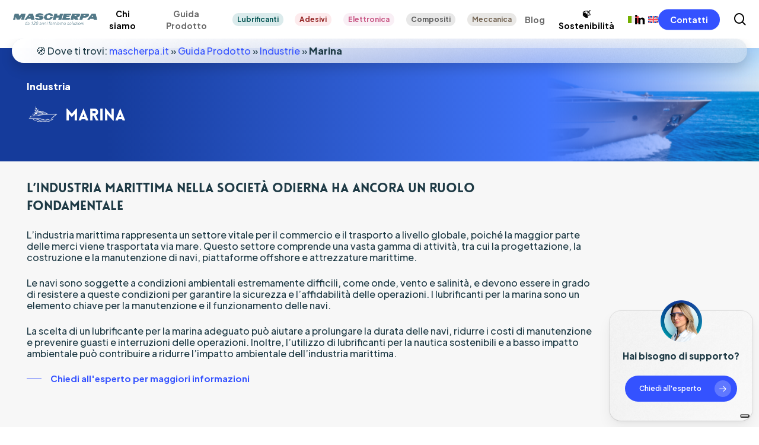

--- FILE ---
content_type: text/html; charset=UTF-8
request_url: https://mascherpa.it/guida-prodotto/industrie/marina/
body_size: 49691
content:
<!doctype html>
<html lang="it-IT" class="no-js">
<head>
	
	<!-- Google Tag Manager -->
<script>(function(w,d,s,l,i){w[l]=w[l]||[];w[l].push({'gtm.start':
new Date().getTime(),event:'gtm.js'});var f=d.getElementsByTagName(s)[0],
j=d.createElement(s),dl=l!='dataLayer'?'&l='+l:'';j.async=true;j.src=
'https://www.googletagmanager.com/gtm.js?id='+i+dl;f.parentNode.insertBefore(j,f);
})(window,document,'script','dataLayer','GTM-MCQZB2N');</script>
<!-- End Google Tag Manager -->
	
	
	
	<meta charset="UTF-8">
	<meta name="viewport" content="width=device-width, initial-scale=1, maximum-scale=1, user-scalable=0" />			<script type="text/javascript" class="_iub_cs_skip">
				var _iub = _iub || {};
				_iub.csConfiguration = _iub.csConfiguration || {};
				_iub.csConfiguration.siteId = "2865645";
				_iub.csConfiguration.cookiePolicyId = "69976822";
							</script>
			<script class="_iub_cs_skip" src="https://cs.iubenda.com/autoblocking/2865645.js" fetchpriority="low"></script>
			<meta name='robots' content='index, follow, max-image-preview:large, max-snippet:-1, max-video-preview:-1' />

	<!-- This site is optimized with the Yoast SEO plugin v26.7 - https://yoast.com/wordpress/plugins/seo/ -->
	<title>Marina: adesivi e lubrificanti industriali | Mascherpa</title>
	<meta name="description" content="I lubrificanti per la marina devono resistere all&#039;acqua salata, alla corrosione, all&#039;ossidazione e devono essere sicuri per l&#039;uso in ambienti marini." />
	<link rel="canonical" href="https://mascherpa.it/guida-prodotto/industrie/marina/" />
	<meta property="og:locale" content="it_IT" />
	<meta property="og:type" content="article" />
	<meta property="og:title" content="Marina: adesivi e lubrificanti industriali | Mascherpa" />
	<meta property="og:description" content="I lubrificanti per la marina devono resistere all&#039;acqua salata, alla corrosione, all&#039;ossidazione e devono essere sicuri per l&#039;uso in ambienti marini." />
	<meta property="og:url" content="https://mascherpa.it/guida-prodotto/industrie/marina/" />
	<meta property="og:site_name" content="Mascherpa s.p.a" />
	<meta property="article:modified_time" content="2026-01-08T20:23:14+00:00" />
	<meta property="og:image" content="https://mascherpa.it/wp-content/uploads/2023/05/Marina.jpg" />
	<meta property="og:image:width" content="548" />
	<meta property="og:image:height" content="310" />
	<meta property="og:image:type" content="image/jpeg" />
	<meta name="twitter:card" content="summary_large_image" />
	<meta name="twitter:label1" content="Tempo di lettura stimato" />
	<meta name="twitter:data1" content="3 minuti" />
	<script type="application/ld+json" class="yoast-schema-graph">{"@context":"https://schema.org","@graph":[{"@type":"WebPage","@id":"https://mascherpa.it/guida-prodotto/industrie/marina/","url":"https://mascherpa.it/guida-prodotto/industrie/marina/","name":"Marina: adesivi e lubrificanti industriali | Mascherpa","isPartOf":{"@id":"https://mascherpa.it/#website"},"primaryImageOfPage":{"@id":"https://mascherpa.it/guida-prodotto/industrie/marina/#primaryimage"},"image":{"@id":"https://mascherpa.it/guida-prodotto/industrie/marina/#primaryimage"},"thumbnailUrl":"https://mascherpa.it/wp-content/uploads/2023/05/Marina.jpg","datePublished":"2023-05-04T08:31:26+00:00","dateModified":"2026-01-08T20:23:14+00:00","description":"I lubrificanti per la marina devono resistere all'acqua salata, alla corrosione, all'ossidazione e devono essere sicuri per l'uso in ambienti marini.","breadcrumb":{"@id":"https://mascherpa.it/guida-prodotto/industrie/marina/#breadcrumb"},"inLanguage":"it-IT","potentialAction":[{"@type":"ReadAction","target":["https://mascherpa.it/guida-prodotto/industrie/marina/"]}]},{"@type":"ImageObject","inLanguage":"it-IT","@id":"https://mascherpa.it/guida-prodotto/industrie/marina/#primaryimage","url":"https://mascherpa.it/wp-content/uploads/2023/05/Marina.jpg","contentUrl":"https://mascherpa.it/wp-content/uploads/2023/05/Marina.jpg","width":548,"height":310},{"@type":"BreadcrumbList","@id":"https://mascherpa.it/guida-prodotto/industrie/marina/#breadcrumb","itemListElement":[{"@type":"ListItem","position":1,"name":"mascherpa.it","item":"https://mascherpa.it/"},{"@type":"ListItem","position":2,"name":"Guida Prodotto","item":"https://mascherpa.it/guida-prodotto/"},{"@type":"ListItem","position":3,"name":"Industrie","item":"https://mascherpa.it/guida-prodotto/industrie/"},{"@type":"ListItem","position":4,"name":"Marina"}]},{"@type":"WebSite","@id":"https://mascherpa.it/#website","url":"https://mascherpa.it/","name":"Mascherpa s.p.a","description":"","potentialAction":[{"@type":"SearchAction","target":{"@type":"EntryPoint","urlTemplate":"https://mascherpa.it/?s={search_term_string}"},"query-input":{"@type":"PropertyValueSpecification","valueRequired":true,"valueName":"search_term_string"}}],"inLanguage":"it-IT"}]}</script>
	<!-- / Yoast SEO plugin. -->


<link rel='dns-prefetch' href='//cdn.iubenda.com' />
<link rel='dns-prefetch' href='//fonts.googleapis.com' />
<link rel="alternate" type="application/rss+xml" title="Mascherpa s.p.a &raquo; Feed" href="https://mascherpa.it/feed/" />
<link rel="alternate" type="application/rss+xml" title="Mascherpa s.p.a &raquo; Feed dei commenti" href="https://mascherpa.it/comments/feed/" />
<style type="text/css">.brave_popup{display:none}</style><script data-no-optimize="1"> var brave_popup_data = {}; var bravepop_emailValidation=false; var brave_popup_videos = {};  var brave_popup_formData = {};var brave_popup_adminUser = false; var brave_popup_pageInfo = {"type":"single","pageID":1919,"singleType":"portfolio"};  var bravepop_emailSuggestions={};</script><link rel="alternate" title="oEmbed (JSON)" type="application/json+oembed" href="https://mascherpa.it/wp-json/oembed/1.0/embed?url=https%3A%2F%2Fmascherpa.it%2Fguida-prodotto%2Findustrie%2Fmarina%2F" />
<link rel="alternate" title="oEmbed (XML)" type="text/xml+oembed" href="https://mascherpa.it/wp-json/oembed/1.0/embed?url=https%3A%2F%2Fmascherpa.it%2Fguida-prodotto%2Findustrie%2Fmarina%2F&#038;format=xml" />
<style id='wp-img-auto-sizes-contain-inline-css' type='text/css'>
img:is([sizes=auto i],[sizes^="auto," i]){contain-intrinsic-size:3000px 1500px}
/*# sourceURL=wp-img-auto-sizes-contain-inline-css */
</style>
<link rel='stylesheet' id='easy-autocomplete-css' href='https://mascherpa.it/wp-content/plugins/woocommerce-products-filter/js/easy-autocomplete/easy-autocomplete.min.css?ver=3.3.7.4' type='text/css' media='all' />
<link rel='stylesheet' id='easy-autocomplete-theme-css' href='https://mascherpa.it/wp-content/plugins/woocommerce-products-filter/js/easy-autocomplete/easy-autocomplete.themes.min.css?ver=3.3.7.4' type='text/css' media='all' />
<style id='wp-emoji-styles-inline-css' type='text/css'>

	img.wp-smiley, img.emoji {
		display: inline !important;
		border: none !important;
		box-shadow: none !important;
		height: 1em !important;
		width: 1em !important;
		margin: 0 0.07em !important;
		vertical-align: -0.1em !important;
		background: none !important;
		padding: 0 !important;
	}
/*# sourceURL=wp-emoji-styles-inline-css */
</style>
<link rel='stylesheet' id='wp-block-library-css' href='https://mascherpa.it/wp-includes/css/dist/block-library/style.min.css?ver=6.9' type='text/css' media='all' />
<style id='wp-block-heading-inline-css' type='text/css'>
h1:where(.wp-block-heading).has-background,h2:where(.wp-block-heading).has-background,h3:where(.wp-block-heading).has-background,h4:where(.wp-block-heading).has-background,h5:where(.wp-block-heading).has-background,h6:where(.wp-block-heading).has-background{padding:1.25em 2.375em}h1.has-text-align-left[style*=writing-mode]:where([style*=vertical-lr]),h1.has-text-align-right[style*=writing-mode]:where([style*=vertical-rl]),h2.has-text-align-left[style*=writing-mode]:where([style*=vertical-lr]),h2.has-text-align-right[style*=writing-mode]:where([style*=vertical-rl]),h3.has-text-align-left[style*=writing-mode]:where([style*=vertical-lr]),h3.has-text-align-right[style*=writing-mode]:where([style*=vertical-rl]),h4.has-text-align-left[style*=writing-mode]:where([style*=vertical-lr]),h4.has-text-align-right[style*=writing-mode]:where([style*=vertical-rl]),h5.has-text-align-left[style*=writing-mode]:where([style*=vertical-lr]),h5.has-text-align-right[style*=writing-mode]:where([style*=vertical-rl]),h6.has-text-align-left[style*=writing-mode]:where([style*=vertical-lr]),h6.has-text-align-right[style*=writing-mode]:where([style*=vertical-rl]){rotate:180deg}
/*# sourceURL=https://mascherpa.it/wp-includes/blocks/heading/style.min.css */
</style>
<style id='wp-block-paragraph-inline-css' type='text/css'>
.is-small-text{font-size:.875em}.is-regular-text{font-size:1em}.is-large-text{font-size:2.25em}.is-larger-text{font-size:3em}.has-drop-cap:not(:focus):first-letter{float:left;font-size:8.4em;font-style:normal;font-weight:100;line-height:.68;margin:.05em .1em 0 0;text-transform:uppercase}body.rtl .has-drop-cap:not(:focus):first-letter{float:none;margin-left:.1em}p.has-drop-cap.has-background{overflow:hidden}:root :where(p.has-background){padding:1.25em 2.375em}:where(p.has-text-color:not(.has-link-color)) a{color:inherit}p.has-text-align-left[style*="writing-mode:vertical-lr"],p.has-text-align-right[style*="writing-mode:vertical-rl"]{rotate:180deg}
/*# sourceURL=https://mascherpa.it/wp-includes/blocks/paragraph/style.min.css */
</style>
<link rel='stylesheet' id='activecampaign-form-block-css' href='https://mascherpa.it/wp-content/plugins/activecampaign-subscription-forms/activecampaign-form-block/build/style-index.css?ver=1764669739' type='text/css' media='all' />
<link rel='stylesheet' id='wc-blocks-style-css' href='https://mascherpa.it/wp-content/plugins/woocommerce/assets/client/blocks/wc-blocks.css?ver=wc-10.4.3' type='text/css' media='all' />
<style id='global-styles-inline-css' type='text/css'>
:root{--wp--preset--aspect-ratio--square: 1;--wp--preset--aspect-ratio--4-3: 4/3;--wp--preset--aspect-ratio--3-4: 3/4;--wp--preset--aspect-ratio--3-2: 3/2;--wp--preset--aspect-ratio--2-3: 2/3;--wp--preset--aspect-ratio--16-9: 16/9;--wp--preset--aspect-ratio--9-16: 9/16;--wp--preset--color--black: #000000;--wp--preset--color--cyan-bluish-gray: #abb8c3;--wp--preset--color--white: #ffffff;--wp--preset--color--pale-pink: #f78da7;--wp--preset--color--vivid-red: #cf2e2e;--wp--preset--color--luminous-vivid-orange: #ff6900;--wp--preset--color--luminous-vivid-amber: #fcb900;--wp--preset--color--light-green-cyan: #7bdcb5;--wp--preset--color--vivid-green-cyan: #00d084;--wp--preset--color--pale-cyan-blue: #8ed1fc;--wp--preset--color--vivid-cyan-blue: #0693e3;--wp--preset--color--vivid-purple: #9b51e0;--wp--preset--gradient--vivid-cyan-blue-to-vivid-purple: linear-gradient(135deg,rgb(6,147,227) 0%,rgb(155,81,224) 100%);--wp--preset--gradient--light-green-cyan-to-vivid-green-cyan: linear-gradient(135deg,rgb(122,220,180) 0%,rgb(0,208,130) 100%);--wp--preset--gradient--luminous-vivid-amber-to-luminous-vivid-orange: linear-gradient(135deg,rgb(252,185,0) 0%,rgb(255,105,0) 100%);--wp--preset--gradient--luminous-vivid-orange-to-vivid-red: linear-gradient(135deg,rgb(255,105,0) 0%,rgb(207,46,46) 100%);--wp--preset--gradient--very-light-gray-to-cyan-bluish-gray: linear-gradient(135deg,rgb(238,238,238) 0%,rgb(169,184,195) 100%);--wp--preset--gradient--cool-to-warm-spectrum: linear-gradient(135deg,rgb(74,234,220) 0%,rgb(151,120,209) 20%,rgb(207,42,186) 40%,rgb(238,44,130) 60%,rgb(251,105,98) 80%,rgb(254,248,76) 100%);--wp--preset--gradient--blush-light-purple: linear-gradient(135deg,rgb(255,206,236) 0%,rgb(152,150,240) 100%);--wp--preset--gradient--blush-bordeaux: linear-gradient(135deg,rgb(254,205,165) 0%,rgb(254,45,45) 50%,rgb(107,0,62) 100%);--wp--preset--gradient--luminous-dusk: linear-gradient(135deg,rgb(255,203,112) 0%,rgb(199,81,192) 50%,rgb(65,88,208) 100%);--wp--preset--gradient--pale-ocean: linear-gradient(135deg,rgb(255,245,203) 0%,rgb(182,227,212) 50%,rgb(51,167,181) 100%);--wp--preset--gradient--electric-grass: linear-gradient(135deg,rgb(202,248,128) 0%,rgb(113,206,126) 100%);--wp--preset--gradient--midnight: linear-gradient(135deg,rgb(2,3,129) 0%,rgb(40,116,252) 100%);--wp--preset--font-size--small: 13px;--wp--preset--font-size--medium: 20px;--wp--preset--font-size--large: 36px;--wp--preset--font-size--x-large: 42px;--wp--preset--spacing--20: 0.44rem;--wp--preset--spacing--30: 0.67rem;--wp--preset--spacing--40: 1rem;--wp--preset--spacing--50: 1.5rem;--wp--preset--spacing--60: 2.25rem;--wp--preset--spacing--70: 3.38rem;--wp--preset--spacing--80: 5.06rem;--wp--preset--shadow--natural: 6px 6px 9px rgba(0, 0, 0, 0.2);--wp--preset--shadow--deep: 12px 12px 50px rgba(0, 0, 0, 0.4);--wp--preset--shadow--sharp: 6px 6px 0px rgba(0, 0, 0, 0.2);--wp--preset--shadow--outlined: 6px 6px 0px -3px rgb(255, 255, 255), 6px 6px rgb(0, 0, 0);--wp--preset--shadow--crisp: 6px 6px 0px rgb(0, 0, 0);}:root { --wp--style--global--content-size: 1300px;--wp--style--global--wide-size: 1300px; }:where(body) { margin: 0; }.wp-site-blocks > .alignleft { float: left; margin-right: 2em; }.wp-site-blocks > .alignright { float: right; margin-left: 2em; }.wp-site-blocks > .aligncenter { justify-content: center; margin-left: auto; margin-right: auto; }:where(.is-layout-flex){gap: 0.5em;}:where(.is-layout-grid){gap: 0.5em;}.is-layout-flow > .alignleft{float: left;margin-inline-start: 0;margin-inline-end: 2em;}.is-layout-flow > .alignright{float: right;margin-inline-start: 2em;margin-inline-end: 0;}.is-layout-flow > .aligncenter{margin-left: auto !important;margin-right: auto !important;}.is-layout-constrained > .alignleft{float: left;margin-inline-start: 0;margin-inline-end: 2em;}.is-layout-constrained > .alignright{float: right;margin-inline-start: 2em;margin-inline-end: 0;}.is-layout-constrained > .aligncenter{margin-left: auto !important;margin-right: auto !important;}.is-layout-constrained > :where(:not(.alignleft):not(.alignright):not(.alignfull)){max-width: var(--wp--style--global--content-size);margin-left: auto !important;margin-right: auto !important;}.is-layout-constrained > .alignwide{max-width: var(--wp--style--global--wide-size);}body .is-layout-flex{display: flex;}.is-layout-flex{flex-wrap: wrap;align-items: center;}.is-layout-flex > :is(*, div){margin: 0;}body .is-layout-grid{display: grid;}.is-layout-grid > :is(*, div){margin: 0;}body{padding-top: 0px;padding-right: 0px;padding-bottom: 0px;padding-left: 0px;}:root :where(.wp-element-button, .wp-block-button__link){background-color: #32373c;border-width: 0;color: #fff;font-family: inherit;font-size: inherit;font-style: inherit;font-weight: inherit;letter-spacing: inherit;line-height: inherit;padding-top: calc(0.667em + 2px);padding-right: calc(1.333em + 2px);padding-bottom: calc(0.667em + 2px);padding-left: calc(1.333em + 2px);text-decoration: none;text-transform: inherit;}.has-black-color{color: var(--wp--preset--color--black) !important;}.has-cyan-bluish-gray-color{color: var(--wp--preset--color--cyan-bluish-gray) !important;}.has-white-color{color: var(--wp--preset--color--white) !important;}.has-pale-pink-color{color: var(--wp--preset--color--pale-pink) !important;}.has-vivid-red-color{color: var(--wp--preset--color--vivid-red) !important;}.has-luminous-vivid-orange-color{color: var(--wp--preset--color--luminous-vivid-orange) !important;}.has-luminous-vivid-amber-color{color: var(--wp--preset--color--luminous-vivid-amber) !important;}.has-light-green-cyan-color{color: var(--wp--preset--color--light-green-cyan) !important;}.has-vivid-green-cyan-color{color: var(--wp--preset--color--vivid-green-cyan) !important;}.has-pale-cyan-blue-color{color: var(--wp--preset--color--pale-cyan-blue) !important;}.has-vivid-cyan-blue-color{color: var(--wp--preset--color--vivid-cyan-blue) !important;}.has-vivid-purple-color{color: var(--wp--preset--color--vivid-purple) !important;}.has-black-background-color{background-color: var(--wp--preset--color--black) !important;}.has-cyan-bluish-gray-background-color{background-color: var(--wp--preset--color--cyan-bluish-gray) !important;}.has-white-background-color{background-color: var(--wp--preset--color--white) !important;}.has-pale-pink-background-color{background-color: var(--wp--preset--color--pale-pink) !important;}.has-vivid-red-background-color{background-color: var(--wp--preset--color--vivid-red) !important;}.has-luminous-vivid-orange-background-color{background-color: var(--wp--preset--color--luminous-vivid-orange) !important;}.has-luminous-vivid-amber-background-color{background-color: var(--wp--preset--color--luminous-vivid-amber) !important;}.has-light-green-cyan-background-color{background-color: var(--wp--preset--color--light-green-cyan) !important;}.has-vivid-green-cyan-background-color{background-color: var(--wp--preset--color--vivid-green-cyan) !important;}.has-pale-cyan-blue-background-color{background-color: var(--wp--preset--color--pale-cyan-blue) !important;}.has-vivid-cyan-blue-background-color{background-color: var(--wp--preset--color--vivid-cyan-blue) !important;}.has-vivid-purple-background-color{background-color: var(--wp--preset--color--vivid-purple) !important;}.has-black-border-color{border-color: var(--wp--preset--color--black) !important;}.has-cyan-bluish-gray-border-color{border-color: var(--wp--preset--color--cyan-bluish-gray) !important;}.has-white-border-color{border-color: var(--wp--preset--color--white) !important;}.has-pale-pink-border-color{border-color: var(--wp--preset--color--pale-pink) !important;}.has-vivid-red-border-color{border-color: var(--wp--preset--color--vivid-red) !important;}.has-luminous-vivid-orange-border-color{border-color: var(--wp--preset--color--luminous-vivid-orange) !important;}.has-luminous-vivid-amber-border-color{border-color: var(--wp--preset--color--luminous-vivid-amber) !important;}.has-light-green-cyan-border-color{border-color: var(--wp--preset--color--light-green-cyan) !important;}.has-vivid-green-cyan-border-color{border-color: var(--wp--preset--color--vivid-green-cyan) !important;}.has-pale-cyan-blue-border-color{border-color: var(--wp--preset--color--pale-cyan-blue) !important;}.has-vivid-cyan-blue-border-color{border-color: var(--wp--preset--color--vivid-cyan-blue) !important;}.has-vivid-purple-border-color{border-color: var(--wp--preset--color--vivid-purple) !important;}.has-vivid-cyan-blue-to-vivid-purple-gradient-background{background: var(--wp--preset--gradient--vivid-cyan-blue-to-vivid-purple) !important;}.has-light-green-cyan-to-vivid-green-cyan-gradient-background{background: var(--wp--preset--gradient--light-green-cyan-to-vivid-green-cyan) !important;}.has-luminous-vivid-amber-to-luminous-vivid-orange-gradient-background{background: var(--wp--preset--gradient--luminous-vivid-amber-to-luminous-vivid-orange) !important;}.has-luminous-vivid-orange-to-vivid-red-gradient-background{background: var(--wp--preset--gradient--luminous-vivid-orange-to-vivid-red) !important;}.has-very-light-gray-to-cyan-bluish-gray-gradient-background{background: var(--wp--preset--gradient--very-light-gray-to-cyan-bluish-gray) !important;}.has-cool-to-warm-spectrum-gradient-background{background: var(--wp--preset--gradient--cool-to-warm-spectrum) !important;}.has-blush-light-purple-gradient-background{background: var(--wp--preset--gradient--blush-light-purple) !important;}.has-blush-bordeaux-gradient-background{background: var(--wp--preset--gradient--blush-bordeaux) !important;}.has-luminous-dusk-gradient-background{background: var(--wp--preset--gradient--luminous-dusk) !important;}.has-pale-ocean-gradient-background{background: var(--wp--preset--gradient--pale-ocean) !important;}.has-electric-grass-gradient-background{background: var(--wp--preset--gradient--electric-grass) !important;}.has-midnight-gradient-background{background: var(--wp--preset--gradient--midnight) !important;}.has-small-font-size{font-size: var(--wp--preset--font-size--small) !important;}.has-medium-font-size{font-size: var(--wp--preset--font-size--medium) !important;}.has-large-font-size{font-size: var(--wp--preset--font-size--large) !important;}.has-x-large-font-size{font-size: var(--wp--preset--font-size--x-large) !important;}
/*# sourceURL=global-styles-inline-css */
</style>

<link rel='stylesheet' id='nectar-portfolio-css' href='https://mascherpa.it/wp-content/plugins/salient-portfolio/css/portfolio.css?ver=1.8.4' type='text/css' media='all' />
<link rel='stylesheet' id='salient-social-css' href='https://mascherpa.it/wp-content/plugins/salient-social/css/style.css?ver=1.2.6' type='text/css' media='all' />
<style id='salient-social-inline-css' type='text/css'>

  .sharing-default-minimal .nectar-love.loved,
  body .nectar-social[data-color-override="override"].fixed > a:before, 
  body .nectar-social[data-color-override="override"].fixed .nectar-social-inner a,
  .sharing-default-minimal .nectar-social[data-color-override="override"] .nectar-social-inner a:hover,
  .nectar-social.vertical[data-color-override="override"] .nectar-social-inner a:hover {
    background-color: #3452ff;
  }
  .nectar-social.hover .nectar-love.loved,
  .nectar-social.hover > .nectar-love-button a:hover,
  .nectar-social[data-color-override="override"].hover > div a:hover,
  #single-below-header .nectar-social[data-color-override="override"].hover > div a:hover,
  .nectar-social[data-color-override="override"].hover .share-btn:hover,
  .sharing-default-minimal .nectar-social[data-color-override="override"] .nectar-social-inner a {
    border-color: #3452ff;
  }
  #single-below-header .nectar-social.hover .nectar-love.loved i,
  #single-below-header .nectar-social.hover[data-color-override="override"] a:hover,
  #single-below-header .nectar-social.hover[data-color-override="override"] a:hover i,
  #single-below-header .nectar-social.hover .nectar-love-button a:hover i,
  .nectar-love:hover i,
  .hover .nectar-love:hover .total_loves,
  .nectar-love.loved i,
  .nectar-social.hover .nectar-love.loved .total_loves,
  .nectar-social.hover .share-btn:hover, 
  .nectar-social[data-color-override="override"].hover .nectar-social-inner a:hover,
  .nectar-social[data-color-override="override"].hover > div:hover span,
  .sharing-default-minimal .nectar-social[data-color-override="override"] .nectar-social-inner a:not(:hover) i,
  .sharing-default-minimal .nectar-social[data-color-override="override"] .nectar-social-inner a:not(:hover) {
    color: #3452ff;
  }
/*# sourceURL=salient-social-inline-css */
</style>
<link rel='stylesheet' id='widgetopts-styles-css' href='https://mascherpa.it/wp-content/plugins/widget-options/assets/css/widget-options.css?ver=4.1.3' type='text/css' media='all' />
<link rel='stylesheet' id='woof-css' href='https://mascherpa.it/wp-content/plugins/woocommerce-products-filter/css/front.css?ver=3.3.7.4' type='text/css' media='all' />
<style id='woof-inline-css' type='text/css'>

.woof_products_top_panel li span, .woof_products_top_panel2 li span{background: url(https://mascherpa.it/wp-content/plugins/woocommerce-products-filter/img/delete.png);background-size: 14px 14px;background-repeat: no-repeat;background-position: right;}
.plainoverlay {
                        background-image: url('https://mascherpa.it/wp-content/uploads/2023/07/120-mascherpa-150x150.png');
                    }
.woof_edit_view{
                    display: none;
                }
.irs--round .irs-grid-text{
color: rgb(103, 103, 103);
font-size: 7px!important;
font-weight: bold;
}
.woof_color_term{
border-radius: 50px!important;
border: 1px solid #eee;
}
.woof_color_term.checked{
border: 1px solid #eee;
}

.irs--flat .irs-handle > i:first-child{
background-color: #657cd4!important;
}
.irs--flat .irs-bar{
background-color: #657cd4!important;
}
.irs--flat .irs-from, .irs--flat .irs-to, .irs--flat .irs-single{
background-color: #657cd4!important;
}
.irs--flat .irs-from:before, .irs--flat .irs-to:before, .irs--flat .irs-single:before, .irs--flat .irs-handle.state_hover > i:first-child, .irs--flat .irs-handle:hover > i:first-child{
border-top-color:#657cd4!important}
.woof_reset_button_2{
border: 2px rgba(221, 3, 26, 0.7)!important;
background-color: rgba(221, 3, 26, 0.7)!important;
border-radius: 10px!important;
color: white!important;}
.woof_color_term{
width: 30px!important;
height: 30px!important;
border: 1px solid rgba(73, 73, 73, 0.43)!important;
}
.woof_list_label .woof_label_term{
background-color: #d9e5f1!important;
/* border: 1px solid #ddd; */
margin: 3px 3px 3px 0!important;
padding: 0px 20px 0px 15px!important;
line-height: 20px;
text-align: center;
overflow: hidden;
text-decoration: none;
cursor: pointer;
min-width: 50px;
max-width: 100%;
height: 35px!important;
display: flex;
justify-content: center;
align-items: center;
border-radius: 10px;
font-weight: 700;
color: rgb(61, 84, 136);
}
.woof_label_count{
font-size: 10px;
position: absolute;
border-radius: 200px;
min-width: 20px!important;
height: 20px!important;
line-height: 20px !important;
color: wheat;
text-align: center;
font-weight: 900;
}
.woof_list_label li .woof_label_term:hover, .woof_list_label li .woof_label_term.checked{
border-color: rgba(105, 135, 209, 0);
color: #fff;
background: rgb(27, 55, 223)!important;
box-shadow: -1px 0 10px rgba(28, 81, 221, 0.3);
}
*{
z-index: 0}

/*# sourceURL=woof-inline-css */
</style>
<link rel='stylesheet' id='icheck-jquery-color-flat-css' href='https://mascherpa.it/wp-content/plugins/woocommerce-products-filter/js/icheck/skins/flat/_all.css?ver=3.3.7.4' type='text/css' media='all' />
<link rel='stylesheet' id='icheck-jquery-color-square-css' href='https://mascherpa.it/wp-content/plugins/woocommerce-products-filter/js/icheck/skins/square/_all.css?ver=3.3.7.4' type='text/css' media='all' />
<link rel='stylesheet' id='icheck-jquery-color-minimal-css' href='https://mascherpa.it/wp-content/plugins/woocommerce-products-filter/js/icheck/skins/minimal/_all.css?ver=3.3.7.4' type='text/css' media='all' />
<link rel='stylesheet' id='woof_by_author_html_items-css' href='https://mascherpa.it/wp-content/plugins/woocommerce-products-filter/ext/by_author/css/by_author.css?ver=3.3.7.4' type='text/css' media='all' />
<link rel='stylesheet' id='woof_by_backorder_html_items-css' href='https://mascherpa.it/wp-content/plugins/woocommerce-products-filter/ext/by_backorder/css/by_backorder.css?ver=3.3.7.4' type='text/css' media='all' />
<link rel='stylesheet' id='woof_by_featured_html_items-css' href='https://mascherpa.it/wp-content/plugins/woocommerce-products-filter/ext/by_featured/css/by_featured.css?ver=3.3.7.4' type='text/css' media='all' />
<link rel='stylesheet' id='woof_by_instock_html_items-css' href='https://mascherpa.it/wp-content/plugins/woocommerce-products-filter/ext/by_instock/css/by_instock.css?ver=3.3.7.4' type='text/css' media='all' />
<link rel='stylesheet' id='woof_by_onsales_html_items-css' href='https://mascherpa.it/wp-content/plugins/woocommerce-products-filter/ext/by_onsales/css/by_onsales.css?ver=3.3.7.4' type='text/css' media='all' />
<link rel='stylesheet' id='woof_by_sku_html_items-css' href='https://mascherpa.it/wp-content/plugins/woocommerce-products-filter/ext/by_sku/css/by_sku.css?ver=3.3.7.4' type='text/css' media='all' />
<link rel='stylesheet' id='woof_by_text_html_items-css' href='https://mascherpa.it/wp-content/plugins/woocommerce-products-filter/ext/by_text/assets/css/front.css?ver=3.3.7.4' type='text/css' media='all' />
<link rel='stylesheet' id='woof_color_html_items-css' href='https://mascherpa.it/wp-content/plugins/woocommerce-products-filter/ext/color/css/html_types/color.css?ver=3.3.7.4' type='text/css' media='all' />
<link rel='stylesheet' id='woof_image_html_items-css' href='https://mascherpa.it/wp-content/plugins/woocommerce-products-filter/ext/image/css/html_types/image.css?ver=3.3.7.4' type='text/css' media='all' />
<link rel='stylesheet' id='woof_label_html_items-css' href='https://mascherpa.it/wp-content/plugins/woocommerce-products-filter/ext/label/css/html_types/label.css?ver=3.3.7.4' type='text/css' media='all' />
<link rel='stylesheet' id='woof_select_hierarchy_html_items-css' href='https://mascherpa.it/wp-content/plugins/woocommerce-products-filter/ext/select_hierarchy/css/html_types/select_hierarchy.css?ver=3.3.7.4' type='text/css' media='all' />
<link rel='stylesheet' id='woof_select_radio_check_html_items-css' href='https://mascherpa.it/wp-content/plugins/woocommerce-products-filter/ext/select_radio_check/css/html_types/select_radio_check.css?ver=3.3.7.4' type='text/css' media='all' />
<link rel='stylesheet' id='woof_slider_html_items-css' href='https://mascherpa.it/wp-content/plugins/woocommerce-products-filter/ext/slider/css/html_types/slider.css?ver=3.3.7.4' type='text/css' media='all' />
<link rel='stylesheet' id='woof_sd_html_items_checkbox-css' href='https://mascherpa.it/wp-content/plugins/woocommerce-products-filter/ext/smart_designer/css/elements/checkbox.css?ver=3.3.7.4' type='text/css' media='all' />
<link rel='stylesheet' id='woof_sd_html_items_radio-css' href='https://mascherpa.it/wp-content/plugins/woocommerce-products-filter/ext/smart_designer/css/elements/radio.css?ver=3.3.7.4' type='text/css' media='all' />
<link rel='stylesheet' id='woof_sd_html_items_switcher-css' href='https://mascherpa.it/wp-content/plugins/woocommerce-products-filter/ext/smart_designer/css/elements/switcher.css?ver=3.3.7.4' type='text/css' media='all' />
<link rel='stylesheet' id='woof_sd_html_items_color-css' href='https://mascherpa.it/wp-content/plugins/woocommerce-products-filter/ext/smart_designer/css/elements/color.css?ver=3.3.7.4' type='text/css' media='all' />
<link rel='stylesheet' id='woof_sd_html_items_tooltip-css' href='https://mascherpa.it/wp-content/plugins/woocommerce-products-filter/ext/smart_designer/css/tooltip.css?ver=3.3.7.4' type='text/css' media='all' />
<link rel='stylesheet' id='woof_sd_html_items_front-css' href='https://mascherpa.it/wp-content/plugins/woocommerce-products-filter/ext/smart_designer/css/front.css?ver=3.3.7.4' type='text/css' media='all' />
<link rel='stylesheet' id='woof_step_filter_html_items-css' href='https://mascherpa.it/wp-content/plugins/woocommerce-products-filter/ext/step_filer/css/step_filter.css?ver=3.3.7.4' type='text/css' media='all' />
<link rel='stylesheet' id='woof-switcher23-css' href='https://mascherpa.it/wp-content/plugins/woocommerce-products-filter/css/switcher.css?ver=3.3.7.4' type='text/css' media='all' />
<link rel='stylesheet' id='select2-css' href='https://mascherpa.it/wp-content/plugins/woocommerce/assets/css/select2.css?ver=10.4.3' type='text/css' media='all' />
<link rel='stylesheet' id='woocommerce-layout-css' href='https://mascherpa.it/wp-content/plugins/woocommerce/assets/css/woocommerce-layout.css?ver=10.4.3' type='text/css' media='all' />
<link rel='stylesheet' id='woocommerce-smallscreen-css' href='https://mascherpa.it/wp-content/plugins/woocommerce/assets/css/woocommerce-smallscreen.css?ver=10.4.3' type='text/css' media='only screen and (max-width: 768px)' />
<link rel='stylesheet' id='woocommerce-general-css' href='https://mascherpa.it/wp-content/plugins/woocommerce/assets/css/woocommerce.css?ver=10.4.3' type='text/css' media='all' />
<style id='woocommerce-inline-inline-css' type='text/css'>
.woocommerce form .form-row .required { visibility: visible; }
/*# sourceURL=woocommerce-inline-inline-css */
</style>
<link rel='stylesheet' id='wpml-menu-item-0-css' href='https://mascherpa.it/wp-content/plugins/sitepress-multilingual-cms/templates/language-switchers/menu-item/style.min.css?ver=1' type='text/css' media='all' />
<link rel='stylesheet' id='yith-wcan-shortcodes-css' href='https://mascherpa.it/wp-content/plugins/yith-woocommerce-ajax-navigation/assets/css/shortcodes.css?ver=5.16.0' type='text/css' media='all' />
<style id='yith-wcan-shortcodes-inline-css' type='text/css'>
:root{
	--yith-wcan-filters_colors_titles: #434343;
	--yith-wcan-filters_colors_background: #FFFFFF;
	--yith-wcan-filters_colors_accent: #A7144C;
	--yith-wcan-filters_colors_accent_r: 167;
	--yith-wcan-filters_colors_accent_g: 20;
	--yith-wcan-filters_colors_accent_b: 76;
	--yith-wcan-color_swatches_border_radius: 100%;
	--yith-wcan-color_swatches_size: 30px;
	--yith-wcan-labels_style_background: #FFFFFF;
	--yith-wcan-labels_style_background_hover: #A7144C;
	--yith-wcan-labels_style_background_active: #A7144C;
	--yith-wcan-labels_style_text: #434343;
	--yith-wcan-labels_style_text_hover: #FFFFFF;
	--yith-wcan-labels_style_text_active: #FFFFFF;
	--yith-wcan-anchors_style_text: #434343;
	--yith-wcan-anchors_style_text_hover: #A7144C;
	--yith-wcan-anchors_style_text_active: #A7144C;
}
/*# sourceURL=yith-wcan-shortcodes-inline-css */
</style>
<link rel='stylesheet' id='yith-wcbr-css' href='https://mascherpa.it/wp-content/plugins/yith-woocommerce-brands-add-on/assets/css/yith-wcbr.css?ver=2.37.0' type='text/css' media='all' />
<link rel='stylesheet' id='font-awesome-css' href='https://mascherpa.it/wp-content/themes/salient/css/font-awesome-legacy.min.css?ver=4.7.1' type='text/css' media='all' />
<style id='font-awesome-inline-css' type='text/css'>
[data-font="FontAwesome"]:before {font-family: 'FontAwesome' !important;content: attr(data-icon) !important;speak: none !important;font-weight: normal !important;font-variant: normal !important;text-transform: none !important;line-height: 1 !important;font-style: normal !important;-webkit-font-smoothing: antialiased !important;-moz-osx-font-smoothing: grayscale !important;}
/*# sourceURL=font-awesome-inline-css */
</style>
<link rel='stylesheet' id='salient-grid-system-css' href='https://mascherpa.it/wp-content/themes/salient/css/build/grid-system.css?ver=18.0.2' type='text/css' media='all' />
<link rel='stylesheet' id='main-styles-css' href='https://mascherpa.it/wp-content/themes/salient/css/build/style.css?ver=18.0.2' type='text/css' media='all' />
<style id='main-styles-inline-css' type='text/css'>
@font-face { font-family: 'Lovelo'; src: url('https://mascherpa.it/wp-content/themes/salient/css/fonts/Lovelo_Black.eot'); src: url('https://mascherpa.it/wp-content/themes/salient/css/fonts/Lovelo_Black.eot?#iefix') format('embedded-opentype'), url('https://mascherpa.it/wp-content/themes/salient/css/fonts/Lovelo_Black.woff') format('woff'),  url('https://mascherpa.it/wp-content/themes/salient/css/fonts/Lovelo_Black.ttf') format('truetype'), url('https://mascherpa.it/wp-content/themes/salient/css/fonts/Lovelo_Black.svg#loveloblack') format('svg'); font-weight: normal; font-style: normal; }
/*# sourceURL=main-styles-inline-css */
</style>
<link rel='stylesheet' id='nectar-header-layout-centered-menu-css' href='https://mascherpa.it/wp-content/themes/salient/css/build/header/header-layout-centered-menu.css?ver=18.0.2' type='text/css' media='all' />
<link rel='stylesheet' id='nectar-header-megamenu-css' href='https://mascherpa.it/wp-content/themes/salient/css/build/header/header-megamenu.css?ver=18.0.2' type='text/css' media='all' />
<link rel='stylesheet' id='nectar-single-styles-css' href='https://mascherpa.it/wp-content/themes/salient/css/build/single.css?ver=18.0.2' type='text/css' media='all' />
<link rel='stylesheet' id='nectar-element-testimonial-css' href='https://mascherpa.it/wp-content/themes/salient/css/build/elements/element-testimonial.css?ver=18.0.2' type='text/css' media='all' />
<link rel='stylesheet' id='nectar-element-post-grid-css' href='https://mascherpa.it/wp-content/themes/salient/css/build/elements/element-post-grid.css?ver=18.0.2' type='text/css' media='all' />
<link rel='stylesheet' id='nectar-element-tabbed-section-css' href='https://mascherpa.it/wp-content/themes/salient/css/build/elements/element-tabbed-section.css?ver=18.0.2' type='text/css' media='all' />
<link rel='stylesheet' id='nectar-element-video-lightbox-css' href='https://mascherpa.it/wp-content/themes/salient/css/build/elements/element-video-lightbox.css?ver=18.0.2' type='text/css' media='all' />
<link rel='stylesheet' id='nectar-element-fancy-unordered-list-css' href='https://mascherpa.it/wp-content/themes/salient/css/build/elements/element-fancy-unordered-list.css?ver=18.0.2' type='text/css' media='all' />
<link rel='stylesheet' id='nectar-element-icon-with-text-css' href='https://mascherpa.it/wp-content/themes/salient/css/build/elements/element-icon-with-text.css?ver=18.0.2' type='text/css' media='all' />
<link rel='stylesheet' id='nectar-element-product-carousel-css' href='https://mascherpa.it/wp-content/themes/salient/css/build/elements/element-product-carousel.css?ver=18.0.2' type='text/css' media='all' />
<link rel='stylesheet' id='nectar-element-wpb-column-border-css' href='https://mascherpa.it/wp-content/themes/salient/css/build/elements/element-wpb-column-border.css?ver=18.0.2' type='text/css' media='all' />
<link rel='stylesheet' id='nectar-element-recent-posts-css' href='https://mascherpa.it/wp-content/themes/salient/css/build/elements/element-recent-posts.css?ver=18.0.2' type='text/css' media='all' />
<link rel='stylesheet' id='nectar_default_font_open_sans-css' href='https://fonts.googleapis.com/css?family=Open+Sans%3A300%2C400%2C600%2C700&#038;subset=latin%2Clatin-ext' type='text/css' media='all' />
<link rel='stylesheet' id='responsive-css' href='https://mascherpa.it/wp-content/themes/salient/css/build/responsive.css?ver=18.0.2' type='text/css' media='all' />
<link rel='stylesheet' id='nectar-product-style-minimal-css' href='https://mascherpa.it/wp-content/themes/salient/css/build/third-party/woocommerce/product-style-minimal.css?ver=18.0.2' type='text/css' media='all' />
<link rel='stylesheet' id='woocommerce-css' href='https://mascherpa.it/wp-content/themes/salient/css/build/woocommerce.css?ver=18.0.2' type='text/css' media='all' />
<link rel='stylesheet' id='nectar-flickity-css' href='https://mascherpa.it/wp-content/themes/salient/css/build/plugins/flickity.css?ver=18.0.2' type='text/css' media='all' />
<link rel='stylesheet' id='skin-material-css' href='https://mascherpa.it/wp-content/themes/salient/css/build/skin-material.css?ver=18.0.2' type='text/css' media='all' />
<style id='salient-wp-menu-dynamic-fallback-inline-css' type='text/css'>
#header-outer .nectar-ext-menu-item .image-layer-outer,#header-outer .nectar-ext-menu-item .image-layer,#header-outer .nectar-ext-menu-item .color-overlay,#slide-out-widget-area .nectar-ext-menu-item .image-layer-outer,#slide-out-widget-area .nectar-ext-menu-item .color-overlay,#slide-out-widget-area .nectar-ext-menu-item .image-layer{position:absolute;top:0;left:0;width:100%;height:100%;overflow:hidden;}.nectar-ext-menu-item .inner-content{position:relative;z-index:10;width:100%;}.nectar-ext-menu-item .image-layer{background-size:cover;background-position:center;transition:opacity 0.25s ease 0.1s;}.nectar-ext-menu-item .image-layer video{object-fit:cover;width:100%;height:100%;}#header-outer nav .nectar-ext-menu-item .image-layer:not(.loaded){background-image:none!important;}#header-outer nav .nectar-ext-menu-item .image-layer{opacity:0;}#header-outer nav .nectar-ext-menu-item .image-layer.loaded{opacity:1;}.nectar-ext-menu-item span[class*="inherit-h"] + .menu-item-desc{margin-top:0.4rem;}#mobile-menu .nectar-ext-menu-item .title,#slide-out-widget-area .nectar-ext-menu-item .title,.nectar-ext-menu-item .menu-title-text,.nectar-ext-menu-item .menu-item-desc{position:relative;}.nectar-ext-menu-item .menu-item-desc{display:block;line-height:1.4em;}body #slide-out-widget-area .nectar-ext-menu-item .menu-item-desc{line-height:1.4em;}#mobile-menu .nectar-ext-menu-item .title,#slide-out-widget-area .nectar-ext-menu-item:not(.style-img-above-text) .title,.nectar-ext-menu-item:not(.style-img-above-text) .menu-title-text,.nectar-ext-menu-item:not(.style-img-above-text) .menu-item-desc,.nectar-ext-menu-item:not(.style-img-above-text) i:before,.nectar-ext-menu-item:not(.style-img-above-text) .svg-icon{color:#fff;}#mobile-menu .nectar-ext-menu-item.style-img-above-text .title{color:inherit;}.sf-menu li ul li a .nectar-ext-menu-item .menu-title-text:after{display:none;}.menu-item .widget-area-active[data-margin="default"] > div:not(:last-child){margin-bottom:20px;}.nectar-ext-menu-item__button{display:inline-block;padding-top:2em;}#header-outer nav li:not([class*="current"]) > a .nectar-ext-menu-item .inner-content.has-button .title .menu-title-text{background-image:none;}.nectar-ext-menu-item__button .nectar-cta:not([data-color="transparent"]){margin-top:.8em;margin-bottom:.8em;}.nectar-ext-menu-item .color-overlay{transition:opacity 0.5s cubic-bezier(.15,.75,.5,1);}.nectar-ext-menu-item:hover .hover-zoom-in-slow .image-layer{transform:scale(1.15);transition:transform 4s cubic-bezier(0.1,0.2,.7,1);}.nectar-ext-menu-item:hover .hover-zoom-in-slow .color-overlay{transition:opacity 1.5s cubic-bezier(.15,.75,.5,1);}.nectar-ext-menu-item .hover-zoom-in-slow .image-layer{transition:transform 0.5s cubic-bezier(.15,.75,.5,1);}.nectar-ext-menu-item .hover-zoom-in-slow .color-overlay{transition:opacity 0.5s cubic-bezier(.15,.75,.5,1);}.nectar-ext-menu-item:hover .hover-zoom-in .image-layer{transform:scale(1.12);}.nectar-ext-menu-item .hover-zoom-in .image-layer{transition:transform 0.5s cubic-bezier(.15,.75,.5,1);}.nectar-ext-menu-item{display:flex;text-align:left;}#slide-out-widget-area .nectar-ext-menu-item .title,#slide-out-widget-area .nectar-ext-menu-item .menu-item-desc,#slide-out-widget-area .nectar-ext-menu-item .menu-title-text,#mobile-menu .nectar-ext-menu-item .title,#mobile-menu .nectar-ext-menu-item .menu-item-desc,#mobile-menu .nectar-ext-menu-item .menu-title-text{color:inherit!important;}#slide-out-widget-area .nectar-ext-menu-item,#mobile-menu .nectar-ext-menu-item{display:block;}#slide-out-widget-area .nectar-ext-menu-item .inner-content,#mobile-menu .nectar-ext-menu-item .inner-content{width:100%;}#slide-out-widget-area.fullscreen-alt .nectar-ext-menu-item,#slide-out-widget-area.fullscreen .nectar-ext-menu-item{text-align:center;}#header-outer .nectar-ext-menu-item.style-img-above-text .image-layer-outer,#slide-out-widget-area .nectar-ext-menu-item.style-img-above-text .image-layer-outer{position:relative;}#header-outer .nectar-ext-menu-item.style-img-above-text,#slide-out-widget-area .nectar-ext-menu-item.style-img-above-text{flex-direction:column;}#header-outer nav >ul >.megamenu.nectar-megamenu-menu-item.menu-item-3108 >.sub-menu{padding:25px;}#header-outer header li.menu-item-2750 > a .nectar-menu-icon,#header-outer header li.menu-item-2750 > a .nectar-menu-icon-img{top:0;display:block;margin:0 0 5px 0;text-align:inherit;}#header-outer header li li.menu-item-2750 > a{display:inline-block;}#header-outer nav li.menu-item-2750 > a{margin-top:10px;}#header-outer nav li.menu-item-2750 > a .nectar-ext-menu-item .image-layer{background-image:url("https://mascherpa.it/wp-content/uploads/2023/12/DSC00953-1024x683.jpg");}#slide-out-widget-area li.menu-item-2750 > a:after{visibility:hidden;}#header-outer nav li.menu-item-2750 > a .nectar-ext-menu-item{min-height:300px;}#header-outer nav .menu-item-2750 > a,#header-outer nav #menu-item-2750 > a{padding:20px!important;}#header-outer nav li.menu-item-2750 > a .nectar-ext-menu-item .image-layer-outer{border-radius:10px;}#header-outer nav li.menu-item-2750 > a .nectar-ext-menu-item .inner-content.has-button{align-self:stretch;display:flex;flex-direction:column;align-items:flex-start;}#header-outer nav li.menu-item-2750 > a .nectar-ext-menu-item .nectar-ext-menu-item__button{margin-top:auto;}#header-outer nav li.menu-item-2750 > a .nectar-ext-menu-item{align-items:flex-start;justify-content:flex-start;}#header-outer li.menu-item-3632 > a .nectar-menu-label{color:#999999;}#header-outer li.menu-item-3632 > a .nectar-menu-label:before{background-color:#999999;}#header-outer .sf-menu > .nectar-megamenu-menu-item > ul.sub-menu > li.menu-item-3632.megamenu-column-width-10{width:10%;flex:none;}#header-outer li.menu-item-3632 > a .menu-title-text,li.menu-item-3632 > a i:before,li.menu-item-3632 > a .nectar-ext-menu-item:not(.style-img-above-text) .menu-title-text,li.menu-item-3632 > a .nectar-ext-menu-item i:before,li.menu-item-3632 > a .nectar-ext-menu-item .svg-icon{color:#3452ff;}#slide-out-widget-area li.menu-item-3632 > a .nectar-ext-menu-item:not(.style-img-above-text) .title{color:#3452ff;}#header-outer li.menu-item-3632 > a:hover .menu-title-text,li.menu-item-3632 > a:hover .nectar-ext-menu-item:not(.style-img-above-text) .menu-title-text,#menu-item-3632 > a:hover i:before,#menu-item-3632 > a:hover .svg-icon{color:#3452ff;}#header-outer li.menu-item-3632 > a .menu-item-desc,li.menu-item-3632 > a .nectar-ext-menu-item:not(.style-img-above-text) .menu-item-desc{color:#ffffff;}body #header-outer #top nav .sf-menu ul li.menu-item-3632 > a .item_desc,body #header-outer #top nav .sf-menu ul li.menu-item-3632:hover > a .item_desc{color:#ffffff!important;}#header-outer header li.menu-item-3616 > a .nectar-menu-icon,#slide-out-widget-area li.menu-item-3616 > a .nectar-menu-icon{font-size:100px;line-height:1;}#header-outer header li.menu-item-3616 > a .nectar-menu-icon.svg-icon svg,#slide-out-widget-area li.menu-item-3616 > a .nectar-menu-icon.svg-icon svg{height:100px;width:100px;}#header-outer header li.menu-item-3616 > a .nectar-menu-icon-img,#header-outer #header-secondary-outer li.menu-item-3616 > a .nectar-menu-icon-img,#slide-out-widget-area li.menu-item-3616 > a .nectar-menu-icon-img{width:100px;}#header-outer header li.menu-item-3615 > a .nectar-menu-icon,#slide-out-widget-area li.menu-item-3615 > a .nectar-menu-icon{font-size:100px;line-height:1;}#header-outer header li.menu-item-3615 > a .nectar-menu-icon.svg-icon svg,#slide-out-widget-area li.menu-item-3615 > a .nectar-menu-icon.svg-icon svg{height:100px;width:100px;}#header-outer header li.menu-item-3615 > a .nectar-menu-icon-img,#header-outer #header-secondary-outer li.menu-item-3615 > a .nectar-menu-icon-img,#slide-out-widget-area li.menu-item-3615 > a .nectar-menu-icon-img{width:100px;}#header-outer header li.menu-item-18976 > a .nectar-menu-icon,#slide-out-widget-area li.menu-item-18976 > a .nectar-menu-icon{font-size:100px;line-height:1;}#header-outer header li.menu-item-18976 > a .nectar-menu-icon.svg-icon svg,#slide-out-widget-area li.menu-item-18976 > a .nectar-menu-icon.svg-icon svg{height:100px;width:100px;}#header-outer header li.menu-item-18976 > a .nectar-menu-icon-img,#header-outer #header-secondary-outer li.menu-item-18976 > a .nectar-menu-icon-img,#slide-out-widget-area li.menu-item-18976 > a .nectar-menu-icon-img{width:100px;}#header-outer header li.menu-item-3613 > a .nectar-menu-icon,#slide-out-widget-area li.menu-item-3613 > a .nectar-menu-icon{font-size:100px;line-height:1;}#header-outer header li.menu-item-3613 > a .nectar-menu-icon.svg-icon svg,#slide-out-widget-area li.menu-item-3613 > a .nectar-menu-icon.svg-icon svg{height:100px;width:100px;}#header-outer header li.menu-item-3613 > a .nectar-menu-icon-img,#header-outer #header-secondary-outer li.menu-item-3613 > a .nectar-menu-icon-img,#slide-out-widget-area li.menu-item-3613 > a .nectar-menu-icon-img{width:100px;}#header-outer header li.menu-item-3612 > a .nectar-menu-icon,#slide-out-widget-area li.menu-item-3612 > a .nectar-menu-icon{font-size:100px;line-height:1;}#header-outer header li.menu-item-3612 > a .nectar-menu-icon.svg-icon svg,#slide-out-widget-area li.menu-item-3612 > a .nectar-menu-icon.svg-icon svg{height:100px;width:100px;}#header-outer header li.menu-item-3612 > a .nectar-menu-icon-img,#header-outer #header-secondary-outer li.menu-item-3612 > a .nectar-menu-icon-img,#slide-out-widget-area li.menu-item-3612 > a .nectar-menu-icon-img{width:100px;}#header-outer li.menu-item-3177 > a .nectar-menu-label{color:#999999;}#header-outer li.menu-item-3177 > a .nectar-menu-label:before{background-color:#999999;}#header-outer li.menu-item-3177 > a .menu-title-text,li.menu-item-3177 > a i:before,li.menu-item-3177 > a .nectar-ext-menu-item:not(.style-img-above-text) .menu-title-text,li.menu-item-3177 > a .nectar-ext-menu-item i:before,li.menu-item-3177 > a .nectar-ext-menu-item .svg-icon{color:#3452ff;}#slide-out-widget-area li.menu-item-3177 > a .nectar-ext-menu-item:not(.style-img-above-text) .title{color:#3452ff;}#header-outer li.menu-item-3177 > a:hover .menu-title-text,li.menu-item-3177 > a:hover .nectar-ext-menu-item:not(.style-img-above-text) .menu-title-text,#menu-item-3177 > a:hover i:before,#menu-item-3177 > a:hover .svg-icon{color:#3452ff;}#header-outer li.menu-item-3177 > a .menu-item-desc,li.menu-item-3177 > a .nectar-ext-menu-item:not(.style-img-above-text) .menu-item-desc{color:#ffffff;}body #header-outer #top nav .sf-menu ul li.menu-item-3177 > a .item_desc,body #header-outer #top nav .sf-menu ul li.menu-item-3177:hover > a .item_desc{color:#ffffff!important;}#header-outer li.menu-item-2782 > a .nectar-menu-label{color:#999999;}#header-outer li.menu-item-2782 > a .nectar-menu-label:before{background-color:#999999;}#header-outer li.menu-item-2782 > a .menu-title-text,li.menu-item-2782 > a i:before,li.menu-item-2782 > a .nectar-ext-menu-item:not(.style-img-above-text) .menu-title-text,li.menu-item-2782 > a .nectar-ext-menu-item i:before,li.menu-item-2782 > a .nectar-ext-menu-item .svg-icon{color:#0a0a0a;}#slide-out-widget-area li.menu-item-2782 > a .nectar-ext-menu-item:not(.style-img-above-text) .title{color:#0a0a0a;}#header-outer li.menu-item-2782 > a:hover .menu-title-text,li.menu-item-2782 > a:hover .nectar-ext-menu-item:not(.style-img-above-text) .menu-title-text,#menu-item-2782 > a:hover i:before,#menu-item-2782 > a:hover .svg-icon{color:#0a0a0a;}#header-outer li.menu-item-2782 > a .menu-item-desc,li.menu-item-2782 > a .nectar-ext-menu-item:not(.style-img-above-text) .menu-item-desc{color:#ffffff;}body #header-outer #top nav .sf-menu ul li.menu-item-2782 > a .item_desc,body #header-outer #top nav .sf-menu ul li.menu-item-2782:hover > a .item_desc{color:#ffffff!important;}#header-outer li.menu-item-2783 > a .nectar-menu-label{color:#999999;}#header-outer li.menu-item-2783 > a .nectar-menu-label:before{background-color:#999999;}#header-outer li.menu-item-2783 > a .menu-title-text,li.menu-item-2783 > a i:before,li.menu-item-2783 > a .nectar-ext-menu-item:not(.style-img-above-text) .menu-title-text,li.menu-item-2783 > a .nectar-ext-menu-item i:before,li.menu-item-2783 > a .nectar-ext-menu-item .svg-icon{color:#0a0a0a;}#slide-out-widget-area li.menu-item-2783 > a .nectar-ext-menu-item:not(.style-img-above-text) .title{color:#0a0a0a;}#header-outer li.menu-item-2783 > a:hover .menu-title-text,li.menu-item-2783 > a:hover .nectar-ext-menu-item:not(.style-img-above-text) .menu-title-text,#menu-item-2783 > a:hover i:before,#menu-item-2783 > a:hover .svg-icon{color:#0a0a0a;}#header-outer li.menu-item-2783 > a .menu-item-desc,li.menu-item-2783 > a .nectar-ext-menu-item:not(.style-img-above-text) .menu-item-desc{color:#ffffff;}body #header-outer #top nav .sf-menu ul li.menu-item-2783 > a .item_desc,body #header-outer #top nav .sf-menu ul li.menu-item-2783:hover > a .item_desc{color:#ffffff!important;}#header-outer li.menu-item-2792 > a .nectar-menu-label{color:#999999;}#header-outer li.menu-item-2792 > a .nectar-menu-label:before{background-color:#999999;}#header-outer li.menu-item-2792 > a .menu-title-text,li.menu-item-2792 > a i:before,li.menu-item-2792 > a .nectar-ext-menu-item:not(.style-img-above-text) .menu-title-text,li.menu-item-2792 > a .nectar-ext-menu-item i:before,li.menu-item-2792 > a .nectar-ext-menu-item .svg-icon{color:#3452ff;}#slide-out-widget-area li.menu-item-2792 > a .nectar-ext-menu-item:not(.style-img-above-text) .title{color:#3452ff;}#header-outer li.menu-item-2792 > a:hover .menu-title-text,li.menu-item-2792 > a:hover .nectar-ext-menu-item:not(.style-img-above-text) .menu-title-text,#menu-item-2792 > a:hover i:before,#menu-item-2792 > a:hover .svg-icon{color:#3452ff;}#header-outer li.menu-item-2792 > a .menu-item-desc,li.menu-item-2792 > a .nectar-ext-menu-item:not(.style-img-above-text) .menu-item-desc{color:#ffffff;}body #header-outer #top nav .sf-menu ul li.menu-item-2792 > a .item_desc,body #header-outer #top nav .sf-menu ul li.menu-item-2792:hover > a .item_desc{color:#ffffff!important;}#header-outer li.menu-item-19223 > a .nectar-menu-label{color:#999999;}#header-outer li.menu-item-19223 > a .nectar-menu-label:before{background-color:#999999;}#header-outer li.menu-item-19223 > a .menu-title-text,li.menu-item-19223 > a i:before,li.menu-item-19223 > a .nectar-ext-menu-item:not(.style-img-above-text) .menu-title-text,li.menu-item-19223 > a .nectar-ext-menu-item i:before,li.menu-item-19223 > a .nectar-ext-menu-item .svg-icon{color:#3452ff;}#slide-out-widget-area li.menu-item-19223 > a .nectar-ext-menu-item:not(.style-img-above-text) .title{color:#3452ff;}#header-outer li.menu-item-19223 > a:hover .menu-title-text,li.menu-item-19223 > a:hover .nectar-ext-menu-item:not(.style-img-above-text) .menu-title-text,#menu-item-19223 > a:hover i:before,#menu-item-19223 > a:hover .svg-icon{color:#3452ff;}#header-outer li.menu-item-19223 > a .menu-item-desc,li.menu-item-19223 > a .nectar-ext-menu-item:not(.style-img-above-text) .menu-item-desc{color:#ffffff;}body #header-outer #top nav .sf-menu ul li.menu-item-19223 > a .item_desc,body #header-outer #top nav .sf-menu ul li.menu-item-19223:hover > a .item_desc{color:#ffffff!important;}#header-outer li.menu-item-1855 > a .nectar-menu-label{color:#999999;}#header-outer li.menu-item-1855 > a .nectar-menu-label:before{background-color:#999999;}#header-outer li.menu-item-1855 > a .menu-title-text,li.menu-item-1855 > a i:before,li.menu-item-1855 > a .nectar-ext-menu-item:not(.style-img-above-text) .menu-title-text,li.menu-item-1855 > a .nectar-ext-menu-item i:before,li.menu-item-1855 > a .nectar-ext-menu-item .svg-icon{color:#3452ff;}#slide-out-widget-area li.menu-item-1855 > a .nectar-ext-menu-item:not(.style-img-above-text) .title{color:#3452ff;}#header-outer li.menu-item-1855 > a:hover .menu-title-text,li.menu-item-1855 > a:hover .nectar-ext-menu-item:not(.style-img-above-text) .menu-title-text,#menu-item-1855 > a:hover i:before,#menu-item-1855 > a:hover .svg-icon{color:#3452ff;}#header-outer li.menu-item-1855 > a .menu-item-desc,li.menu-item-1855 > a .nectar-ext-menu-item:not(.style-img-above-text) .menu-item-desc{color:#ffffff;}body #header-outer #top nav .sf-menu ul li.menu-item-1855 > a .item_desc,body #header-outer #top nav .sf-menu ul li.menu-item-1855:hover > a .item_desc{color:#ffffff!important;}#header-outer li.menu-item-3604 > a .nectar-menu-label{color:#999999;}#header-outer li.menu-item-3604 > a .nectar-menu-label:before{background-color:#999999;}#header-outer li.menu-item-3604 > a .menu-title-text,li.menu-item-3604 > a i:before,li.menu-item-3604 > a .nectar-ext-menu-item:not(.style-img-above-text) .menu-title-text,li.menu-item-3604 > a .nectar-ext-menu-item i:before,li.menu-item-3604 > a .nectar-ext-menu-item .svg-icon{color:#848484;}#slide-out-widget-area li.menu-item-3604 > a .nectar-ext-menu-item:not(.style-img-above-text) .title{color:#848484;}#header-outer li.menu-item-3604 > a:hover .menu-title-text,li.menu-item-3604 > a:hover .nectar-ext-menu-item:not(.style-img-above-text) .menu-title-text,#menu-item-3604 > a:hover i:before,#menu-item-3604 > a:hover .svg-icon{color:#848484;}#header-outer li.menu-item-3604 > a .menu-item-desc,li.menu-item-3604 > a .nectar-ext-menu-item:not(.style-img-above-text) .menu-item-desc{color:#ffffff;}body #header-outer #top nav .sf-menu ul li.menu-item-3604 > a .item_desc,body #header-outer #top nav .sf-menu ul li.menu-item-3604:hover > a .item_desc{color:#ffffff!important;}#header-outer nav >ul >.megamenu.nectar-megamenu-menu-item.menu-item-2753 >.sub-menu{padding:25px;}#header-outer .sf-menu > .nectar-megamenu-menu-item > ul.sub-menu > li.menu-item-3621.megamenu-column-width-30{width:30%;flex:none;}#header-outer nav li.menu-item-3621 > a{margin-top:10px;}#header-outer nav li.menu-item-3621 > a .nectar-ext-menu-item .image-layer{background-image:url("https://mascherpa.it/wp-content/uploads/2023/04/Adesivi-Mascherpa-1024x574.jpg");}#slide-out-widget-area li.menu-item-3621 > a:after{visibility:hidden;}#header-outer nav li.menu-item-3621 > a .nectar-ext-menu-item{min-height:300px;}#header-outer nav .menu-item-3621 > a,#header-outer nav #menu-item-3621 > a{padding:20px!important;}#header-outer nav li.menu-item-3621 > a .nectar-ext-menu-item .image-layer-outer{border-radius:10px;}#header-outer nav li.menu-item-3621 > a .nectar-ext-menu-item .inner-content.has-button{align-self:stretch;display:flex;flex-direction:column;align-items:flex-start;}#header-outer nav li.menu-item-3621 > a .nectar-ext-menu-item .nectar-ext-menu-item__button{margin-top:auto;}#header-outer nav li.menu-item-3621 > a .nectar-ext-menu-item{align-items:flex-start;justify-content:flex-start;}#header-outer nav li.menu-item-3621 > a .nectar-ext-menu-item .color-overlay{background:linear-gradient(360deg,transparent,#0a0101);opacity:0.4;}#header-outer nav li.menu-item-3621 > a:hover .nectar-ext-menu-item .color-overlay{opacity:0.6;}#header-outer li.menu-item-3625 > a .nectar-menu-label{color:#999999;}#header-outer li.menu-item-3625 > a .nectar-menu-label:before{background-color:#999999;}#header-outer .sf-menu > .nectar-megamenu-menu-item > ul.sub-menu > li.menu-item-3625.megamenu-column-width-10{width:10%;flex:none;}#header-outer li.menu-item-3625 > a .menu-title-text,li.menu-item-3625 > a i:before,li.menu-item-3625 > a .nectar-ext-menu-item:not(.style-img-above-text) .menu-title-text,li.menu-item-3625 > a .nectar-ext-menu-item i:before,li.menu-item-3625 > a .nectar-ext-menu-item .svg-icon{color:#3452ff;}#slide-out-widget-area li.menu-item-3625 > a .nectar-ext-menu-item:not(.style-img-above-text) .title{color:#3452ff;}#header-outer li.menu-item-3625 > a:hover .menu-title-text,li.menu-item-3625 > a:hover .nectar-ext-menu-item:not(.style-img-above-text) .menu-title-text,#menu-item-3625 > a:hover i:before,#menu-item-3625 > a:hover .svg-icon{color:#3452ff;}#header-outer li.menu-item-3625 > a .menu-item-desc,li.menu-item-3625 > a .nectar-ext-menu-item:not(.style-img-above-text) .menu-item-desc{color:#ffffff;}body #header-outer #top nav .sf-menu ul li.menu-item-3625 > a .item_desc,body #header-outer #top nav .sf-menu ul li.menu-item-3625:hover > a .item_desc{color:#ffffff!important;}#header-outer header li.menu-item-3626 > a .nectar-menu-icon,#slide-out-widget-area li.menu-item-3626 > a .nectar-menu-icon{font-size:100px;line-height:1;}#header-outer header li.menu-item-3626 > a .nectar-menu-icon.svg-icon svg,#slide-out-widget-area li.menu-item-3626 > a .nectar-menu-icon.svg-icon svg{height:100px;width:100px;}#header-outer header li.menu-item-3626 > a .nectar-menu-icon-img,#header-outer #header-secondary-outer li.menu-item-3626 > a .nectar-menu-icon-img,#slide-out-widget-area li.menu-item-3626 > a .nectar-menu-icon-img{width:100px;}#header-outer header li.menu-item-4469 > a .nectar-menu-icon,#slide-out-widget-area li.menu-item-4469 > a .nectar-menu-icon{font-size:100px;line-height:1;}#header-outer header li.menu-item-4469 > a .nectar-menu-icon.svg-icon svg,#slide-out-widget-area li.menu-item-4469 > a .nectar-menu-icon.svg-icon svg{height:100px;width:100px;}#header-outer header li.menu-item-4469 > a .nectar-menu-icon-img,#header-outer #header-secondary-outer li.menu-item-4469 > a .nectar-menu-icon-img,#slide-out-widget-area li.menu-item-4469 > a .nectar-menu-icon-img{width:100px;}#header-outer header li.menu-item-18365 > a .nectar-menu-icon,#slide-out-widget-area li.menu-item-18365 > a .nectar-menu-icon{font-size:100px;line-height:1;}#header-outer header li.menu-item-18365 > a .nectar-menu-icon.svg-icon svg,#slide-out-widget-area li.menu-item-18365 > a .nectar-menu-icon.svg-icon svg{height:100px;width:100px;}#header-outer header li.menu-item-18365 > a .nectar-menu-icon-img,#header-outer #header-secondary-outer li.menu-item-18365 > a .nectar-menu-icon-img,#slide-out-widget-area li.menu-item-18365 > a .nectar-menu-icon-img{width:100px;}#header-outer header li.menu-item-32533 > a .nectar-menu-icon,#slide-out-widget-area li.menu-item-32533 > a .nectar-menu-icon{font-size:100px;line-height:1;}#header-outer header li.menu-item-32533 > a .nectar-menu-icon.svg-icon svg,#slide-out-widget-area li.menu-item-32533 > a .nectar-menu-icon.svg-icon svg{height:100px;width:100px;}#header-outer header li.menu-item-32533 > a .nectar-menu-icon-img,#header-outer #header-secondary-outer li.menu-item-32533 > a .nectar-menu-icon-img,#slide-out-widget-area li.menu-item-32533 > a .nectar-menu-icon-img{width:100px;}#header-outer header li.menu-item-3629 > a .nectar-menu-icon,#slide-out-widget-area li.menu-item-3629 > a .nectar-menu-icon{font-size:100px;line-height:1;}#header-outer header li.menu-item-3629 > a .nectar-menu-icon.svg-icon svg,#slide-out-widget-area li.menu-item-3629 > a .nectar-menu-icon.svg-icon svg{height:100px;width:100px;}#header-outer header li.menu-item-3629 > a .nectar-menu-icon-img,#header-outer #header-secondary-outer li.menu-item-3629 > a .nectar-menu-icon-img,#slide-out-widget-area li.menu-item-3629 > a .nectar-menu-icon-img{width:100px;}#header-outer header li.menu-item-31935 > a .nectar-menu-icon,#slide-out-widget-area li.menu-item-31935 > a .nectar-menu-icon{font-size:100px;line-height:1;}#header-outer header li.menu-item-31935 > a .nectar-menu-icon.svg-icon svg,#slide-out-widget-area li.menu-item-31935 > a .nectar-menu-icon.svg-icon svg{height:100px;width:100px;}#header-outer header li.menu-item-31935 > a .nectar-menu-icon-img,#header-outer #header-secondary-outer li.menu-item-31935 > a .nectar-menu-icon-img,#slide-out-widget-area li.menu-item-31935 > a .nectar-menu-icon-img{width:100px;}#header-outer header li.menu-item-23942 > a .nectar-menu-icon,#slide-out-widget-area li.menu-item-23942 > a .nectar-menu-icon{font-size:100px;line-height:1;}#header-outer header li.menu-item-23942 > a .nectar-menu-icon.svg-icon svg,#slide-out-widget-area li.menu-item-23942 > a .nectar-menu-icon.svg-icon svg{height:100px;width:100px;}#header-outer header li.menu-item-23942 > a .nectar-menu-icon-img,#header-outer #header-secondary-outer li.menu-item-23942 > a .nectar-menu-icon-img,#slide-out-widget-area li.menu-item-23942 > a .nectar-menu-icon-img{width:100px;}#header-outer li.menu-item-3810 > a .nectar-menu-label{color:#999999;}#header-outer li.menu-item-3810 > a .nectar-menu-label:before{background-color:#999999;}#header-outer li.menu-item-3810 > a .menu-title-text,li.menu-item-3810 > a i:before,li.menu-item-3810 > a .nectar-ext-menu-item:not(.style-img-above-text) .menu-title-text,li.menu-item-3810 > a .nectar-ext-menu-item i:before,li.menu-item-3810 > a .nectar-ext-menu-item .svg-icon{color:#3452ff;}#slide-out-widget-area li.menu-item-3810 > a .nectar-ext-menu-item:not(.style-img-above-text) .title{color:#3452ff;}#header-outer li.menu-item-3810 > a:hover .menu-title-text,li.menu-item-3810 > a:hover .nectar-ext-menu-item:not(.style-img-above-text) .menu-title-text,#menu-item-3810 > a:hover i:before,#menu-item-3810 > a:hover .svg-icon{color:#3452ff;}#header-outer li.menu-item-3810 > a .menu-item-desc,li.menu-item-3810 > a .nectar-ext-menu-item:not(.style-img-above-text) .menu-item-desc{color:#ffffff;}body #header-outer #top nav .sf-menu ul li.menu-item-3810 > a .item_desc,body #header-outer #top nav .sf-menu ul li.menu-item-3810:hover > a .item_desc{color:#ffffff!important;}#header-outer li.menu-item-3489 > a .nectar-menu-label{color:#999999;}#header-outer li.menu-item-3489 > a .nectar-menu-label:before{background-color:#999999;}#header-outer li.menu-item-3489 > a .menu-title-text,li.menu-item-3489 > a i:before,li.menu-item-3489 > a .nectar-ext-menu-item:not(.style-img-above-text) .menu-title-text,li.menu-item-3489 > a .nectar-ext-menu-item i:before,li.menu-item-3489 > a .nectar-ext-menu-item .svg-icon{color:#0a0101;}#slide-out-widget-area li.menu-item-3489 > a .nectar-ext-menu-item:not(.style-img-above-text) .title{color:#0a0101;}#header-outer li.menu-item-3489 > a:hover .menu-title-text,li.menu-item-3489 > a:hover .nectar-ext-menu-item:not(.style-img-above-text) .menu-title-text,#menu-item-3489 > a:hover i:before,#menu-item-3489 > a:hover .svg-icon{color:#0a0000;}#header-outer li.menu-item-3489 > a .menu-item-desc,li.menu-item-3489 > a .nectar-ext-menu-item:not(.style-img-above-text) .menu-item-desc{color:#ffffff;}body #header-outer #top nav .sf-menu ul li.menu-item-3489 > a .item_desc,body #header-outer #top nav .sf-menu ul li.menu-item-3489:hover > a .item_desc{color:#ffffff!important;}#header-outer li.menu-item-3493 > a .nectar-menu-label{color:#999999;}#header-outer li.menu-item-3493 > a .nectar-menu-label:before{background-color:#999999;}#header-outer li.menu-item-3493 > a .menu-title-text,li.menu-item-3493 > a i:before,li.menu-item-3493 > a .nectar-ext-menu-item:not(.style-img-above-text) .menu-title-text,li.menu-item-3493 > a .nectar-ext-menu-item i:before,li.menu-item-3493 > a .nectar-ext-menu-item .svg-icon{color:#0a0101;}#slide-out-widget-area li.menu-item-3493 > a .nectar-ext-menu-item:not(.style-img-above-text) .title{color:#0a0101;}#header-outer li.menu-item-3493 > a:hover .menu-title-text,li.menu-item-3493 > a:hover .nectar-ext-menu-item:not(.style-img-above-text) .menu-title-text,#menu-item-3493 > a:hover i:before,#menu-item-3493 > a:hover .svg-icon{color:#0a0000;}#header-outer li.menu-item-3493 > a .menu-item-desc,li.menu-item-3493 > a .nectar-ext-menu-item:not(.style-img-above-text) .menu-item-desc{color:#ffffff;}body #header-outer #top nav .sf-menu ul li.menu-item-3493 > a .item_desc,body #header-outer #top nav .sf-menu ul li.menu-item-3493:hover > a .item_desc{color:#ffffff!important;}#header-outer li.menu-item-3498 > a .nectar-menu-label{color:#999999;}#header-outer li.menu-item-3498 > a .nectar-menu-label:before{background-color:#999999;}#header-outer li.menu-item-3498 > a .menu-title-text,li.menu-item-3498 > a i:before,li.menu-item-3498 > a .nectar-ext-menu-item:not(.style-img-above-text) .menu-title-text,li.menu-item-3498 > a .nectar-ext-menu-item i:before,li.menu-item-3498 > a .nectar-ext-menu-item .svg-icon{color:#0a0000;}#slide-out-widget-area li.menu-item-3498 > a .nectar-ext-menu-item:not(.style-img-above-text) .title{color:#0a0000;}#header-outer li.menu-item-3498 > a:hover .menu-title-text,li.menu-item-3498 > a:hover .nectar-ext-menu-item:not(.style-img-above-text) .menu-title-text,#menu-item-3498 > a:hover i:before,#menu-item-3498 > a:hover .svg-icon{color:#0a0000;}#header-outer li.menu-item-3498 > a .menu-item-desc,li.menu-item-3498 > a .nectar-ext-menu-item:not(.style-img-above-text) .menu-item-desc{color:#ffffff;}body #header-outer #top nav .sf-menu ul li.menu-item-3498 > a .item_desc,body #header-outer #top nav .sf-menu ul li.menu-item-3498:hover > a .item_desc{color:#ffffff!important;}#header-outer li.menu-item-3502 > a .nectar-menu-label{color:#999999;}#header-outer li.menu-item-3502 > a .nectar-menu-label:before{background-color:#999999;}#header-outer li.menu-item-3502 > a .menu-title-text,li.menu-item-3502 > a i:before,li.menu-item-3502 > a .nectar-ext-menu-item:not(.style-img-above-text) .menu-title-text,li.menu-item-3502 > a .nectar-ext-menu-item i:before,li.menu-item-3502 > a .nectar-ext-menu-item .svg-icon{color:#0a0101;}#slide-out-widget-area li.menu-item-3502 > a .nectar-ext-menu-item:not(.style-img-above-text) .title{color:#0a0101;}#header-outer li.menu-item-3502 > a:hover .menu-title-text,li.menu-item-3502 > a:hover .nectar-ext-menu-item:not(.style-img-above-text) .menu-title-text,#menu-item-3502 > a:hover i:before,#menu-item-3502 > a:hover .svg-icon{color:#0a0000;}#header-outer li.menu-item-3502 > a .menu-item-desc,li.menu-item-3502 > a .nectar-ext-menu-item:not(.style-img-above-text) .menu-item-desc{color:#ffffff;}body #header-outer #top nav .sf-menu ul li.menu-item-3502 > a .item_desc,body #header-outer #top nav .sf-menu ul li.menu-item-3502:hover > a .item_desc{color:#ffffff!important;}#header-outer li.menu-item-3514 > a .nectar-menu-label{color:#999999;}#header-outer li.menu-item-3514 > a .nectar-menu-label:before{background-color:#999999;}#header-outer li.menu-item-3514 > a .menu-title-text,li.menu-item-3514 > a i:before,li.menu-item-3514 > a .nectar-ext-menu-item:not(.style-img-above-text) .menu-title-text,li.menu-item-3514 > a .nectar-ext-menu-item i:before,li.menu-item-3514 > a .nectar-ext-menu-item .svg-icon{color:#3452ff;}#slide-out-widget-area li.menu-item-3514 > a .nectar-ext-menu-item:not(.style-img-above-text) .title{color:#3452ff;}#header-outer li.menu-item-3514 > a:hover .menu-title-text,li.menu-item-3514 > a:hover .nectar-ext-menu-item:not(.style-img-above-text) .menu-title-text,#menu-item-3514 > a:hover i:before,#menu-item-3514 > a:hover .svg-icon{color:#3452ff;}#header-outer li.menu-item-3514 > a .menu-item-desc,li.menu-item-3514 > a .nectar-ext-menu-item:not(.style-img-above-text) .menu-item-desc{color:#ffffff;}body #header-outer #top nav .sf-menu ul li.menu-item-3514 > a .item_desc,body #header-outer #top nav .sf-menu ul li.menu-item-3514:hover > a .item_desc{color:#ffffff!important;}#header-outer nav >ul >.megamenu.nectar-megamenu-menu-item.menu-item-2605 >.sub-menu{padding:25px;}#header-outer .sf-menu > .nectar-megamenu-menu-item > ul.sub-menu > li.menu-item-3793.megamenu-column-width-30{width:30%;flex:none;}#header-outer nav li.menu-item-3793 > a{margin-top:10px;}#header-outer nav li.menu-item-3793 > a .nectar-ext-menu-item .image-layer{background-image:url("https://mascherpa.it/wp-content/uploads/2023/07/vishnu-mohanan-pfR18JNEMv8-unsplash-1024x769.jpg");}#slide-out-widget-area li.menu-item-3793 > a:after{visibility:hidden;}#header-outer nav li.menu-item-3793 > a .nectar-ext-menu-item{min-height:300px;}#header-outer nav .menu-item-3793 > a,#header-outer nav #menu-item-3793 > a{padding:20px!important;}#header-outer nav li.menu-item-3793 > a .nectar-ext-menu-item .image-layer-outer{border-radius:10px;}#header-outer nav li.menu-item-3793 > a .nectar-ext-menu-item .inner-content.has-button{align-self:stretch;display:flex;flex-direction:column;align-items:flex-start;}#header-outer nav li.menu-item-3793 > a .nectar-ext-menu-item .nectar-ext-menu-item__button{margin-top:auto;}#header-outer nav li.menu-item-3793 > a .nectar-ext-menu-item{align-items:flex-start;justify-content:flex-start;}#header-outer nav li.menu-item-3793 > a .nectar-ext-menu-item .color-overlay{background:linear-gradient(360deg,transparent,#0a0202);opacity:0.4;}#header-outer nav li.menu-item-3793 > a:hover .nectar-ext-menu-item .color-overlay{opacity:0.6;}#header-outer li.menu-item-3797 > a .nectar-menu-label{color:#999999;}#header-outer li.menu-item-3797 > a .nectar-menu-label:before{background-color:#999999;}#header-outer .sf-menu > .nectar-megamenu-menu-item > ul.sub-menu > li.menu-item-3797.megamenu-column-width-10{width:10%;flex:none;}#header-outer li.menu-item-3797 > a .menu-title-text,li.menu-item-3797 > a i:before,li.menu-item-3797 > a .nectar-ext-menu-item:not(.style-img-above-text) .menu-title-text,li.menu-item-3797 > a .nectar-ext-menu-item i:before,li.menu-item-3797 > a .nectar-ext-menu-item .svg-icon{color:#3452ff;}#slide-out-widget-area li.menu-item-3797 > a .nectar-ext-menu-item:not(.style-img-above-text) .title{color:#3452ff;}#header-outer li.menu-item-3797 > a:hover .menu-title-text,li.menu-item-3797 > a:hover .nectar-ext-menu-item:not(.style-img-above-text) .menu-title-text,#menu-item-3797 > a:hover i:before,#menu-item-3797 > a:hover .svg-icon{color:#3452ff;}#header-outer li.menu-item-3797 > a .menu-item-desc,li.menu-item-3797 > a .nectar-ext-menu-item:not(.style-img-above-text) .menu-item-desc{color:#ffffff;}body #header-outer #top nav .sf-menu ul li.menu-item-3797 > a .item_desc,body #header-outer #top nav .sf-menu ul li.menu-item-3797:hover > a .item_desc{color:#ffffff!important;}#header-outer header li.menu-item-19571 > a .nectar-menu-icon,#slide-out-widget-area li.menu-item-19571 > a .nectar-menu-icon{font-size:100px;line-height:1;}#header-outer header li.menu-item-19571 > a .nectar-menu-icon.svg-icon svg,#slide-out-widget-area li.menu-item-19571 > a .nectar-menu-icon.svg-icon svg{height:100px;width:100px;}#header-outer header li.menu-item-19571 > a .nectar-menu-icon-img,#header-outer #header-secondary-outer li.menu-item-19571 > a .nectar-menu-icon-img,#slide-out-widget-area li.menu-item-19571 > a .nectar-menu-icon-img{width:100px;}#header-outer header li.menu-item-16389 > a .nectar-menu-icon,#slide-out-widget-area li.menu-item-16389 > a .nectar-menu-icon{font-size:100px;line-height:1;}#header-outer header li.menu-item-16389 > a .nectar-menu-icon.svg-icon svg,#slide-out-widget-area li.menu-item-16389 > a .nectar-menu-icon.svg-icon svg{height:100px;width:100px;}#header-outer header li.menu-item-16389 > a .nectar-menu-icon-img,#header-outer #header-secondary-outer li.menu-item-16389 > a .nectar-menu-icon-img,#slide-out-widget-area li.menu-item-16389 > a .nectar-menu-icon-img{width:100px;}#header-outer header li.menu-item-3800 > a .nectar-menu-icon,#slide-out-widget-area li.menu-item-3800 > a .nectar-menu-icon{font-size:100px;line-height:1;}#header-outer header li.menu-item-3800 > a .nectar-menu-icon.svg-icon svg,#slide-out-widget-area li.menu-item-3800 > a .nectar-menu-icon.svg-icon svg{height:100px;width:100px;}#header-outer header li.menu-item-3800 > a .nectar-menu-icon-img,#header-outer #header-secondary-outer li.menu-item-3800 > a .nectar-menu-icon-img,#slide-out-widget-area li.menu-item-3800 > a .nectar-menu-icon-img{width:100px;}#header-outer header li.menu-item-3801 > a .nectar-menu-icon,#slide-out-widget-area li.menu-item-3801 > a .nectar-menu-icon{font-size:100px;line-height:1;}#header-outer header li.menu-item-3801 > a .nectar-menu-icon.svg-icon svg,#slide-out-widget-area li.menu-item-3801 > a .nectar-menu-icon.svg-icon svg{height:100px;width:100px;}#header-outer header li.menu-item-3801 > a .nectar-menu-icon-img,#header-outer #header-secondary-outer li.menu-item-3801 > a .nectar-menu-icon-img,#slide-out-widget-area li.menu-item-3801 > a .nectar-menu-icon-img{width:100px;}#header-outer header li.menu-item-3802 > a .nectar-menu-icon,#slide-out-widget-area li.menu-item-3802 > a .nectar-menu-icon{font-size:100px;line-height:1;}#header-outer header li.menu-item-3802 > a .nectar-menu-icon.svg-icon svg,#slide-out-widget-area li.menu-item-3802 > a .nectar-menu-icon.svg-icon svg{height:100px;width:100px;}#header-outer header li.menu-item-3802 > a .nectar-menu-icon-img,#header-outer #header-secondary-outer li.menu-item-3802 > a .nectar-menu-icon-img,#slide-out-widget-area li.menu-item-3802 > a .nectar-menu-icon-img{width:100px;}#header-outer header li.menu-item-29971 > a .nectar-menu-icon,#slide-out-widget-area li.menu-item-29971 > a .nectar-menu-icon{font-size:100px;line-height:1;}#header-outer header li.menu-item-29971 > a .nectar-menu-icon.svg-icon svg,#slide-out-widget-area li.menu-item-29971 > a .nectar-menu-icon.svg-icon svg{height:100px;width:100px;}#header-outer header li.menu-item-29971 > a .nectar-menu-icon-img,#header-outer #header-secondary-outer li.menu-item-29971 > a .nectar-menu-icon-img,#slide-out-widget-area li.menu-item-29971 > a .nectar-menu-icon-img{width:100px;}#header-outer li.menu-item-3809 > a .nectar-menu-label{color:#999999;}#header-outer li.menu-item-3809 > a .nectar-menu-label:before{background-color:#999999;}#header-outer li.menu-item-3809 > a .menu-title-text,li.menu-item-3809 > a i:before,li.menu-item-3809 > a .nectar-ext-menu-item:not(.style-img-above-text) .menu-title-text,li.menu-item-3809 > a .nectar-ext-menu-item i:before,li.menu-item-3809 > a .nectar-ext-menu-item .svg-icon{color:#3452ff;}#slide-out-widget-area li.menu-item-3809 > a .nectar-ext-menu-item:not(.style-img-above-text) .title{color:#3452ff;}#header-outer li.menu-item-3809 > a:hover .menu-title-text,li.menu-item-3809 > a:hover .nectar-ext-menu-item:not(.style-img-above-text) .menu-title-text,#menu-item-3809 > a:hover i:before,#menu-item-3809 > a:hover .svg-icon{color:#3452ff;}#header-outer li.menu-item-3809 > a .menu-item-desc,li.menu-item-3809 > a .nectar-ext-menu-item:not(.style-img-above-text) .menu-item-desc{color:#ffffff;}body #header-outer #top nav .sf-menu ul li.menu-item-3809 > a .item_desc,body #header-outer #top nav .sf-menu ul li.menu-item-3809:hover > a .item_desc{color:#ffffff!important;}#header-outer li.menu-item-3817 > a .nectar-menu-label{color:#999999;}#header-outer li.menu-item-3817 > a .nectar-menu-label:before{background-color:#999999;}#header-outer li.menu-item-3817 > a .menu-title-text,li.menu-item-3817 > a i:before,li.menu-item-3817 > a .nectar-ext-menu-item:not(.style-img-above-text) .menu-title-text,li.menu-item-3817 > a .nectar-ext-menu-item i:before,li.menu-item-3817 > a .nectar-ext-menu-item .svg-icon{color:#0a0a0a;}#slide-out-widget-area li.menu-item-3817 > a .nectar-ext-menu-item:not(.style-img-above-text) .title{color:#0a0a0a;}#header-outer li.menu-item-3817 > a:hover .menu-title-text,li.menu-item-3817 > a:hover .nectar-ext-menu-item:not(.style-img-above-text) .menu-title-text,#menu-item-3817 > a:hover i:before,#menu-item-3817 > a:hover .svg-icon{color:#0a0a0a;}#header-outer li.menu-item-3817 > a .menu-item-desc,li.menu-item-3817 > a .nectar-ext-menu-item:not(.style-img-above-text) .menu-item-desc{color:#ffffff;}body #header-outer #top nav .sf-menu ul li.menu-item-3817 > a .item_desc,body #header-outer #top nav .sf-menu ul li.menu-item-3817:hover > a .item_desc{color:#ffffff!important;}#header-outer li.menu-item-2639 > a .nectar-menu-label{color:#999999;}#header-outer li.menu-item-2639 > a .nectar-menu-label:before{background-color:#999999;}#header-outer:not(.transparent) li.menu-item-2639 > a > .menu-title-text{color:#000000;transition:color 0.25s ease;}#header-outer:not(.transparent) .menu-item-2639[class*="menu-item-btn-style-button-border"] > a,#header-outer .menu-item-2639[class*="menu-item-btn-style"]:not([class*="menu-item-btn-style-button-border"]) > a,#header-outer #top .sf-menu .menu-item-2639[class*="menu-item-btn-style"]:not([class*="menu-item-btn-style-button-border"]) > a,#header-outer.transparent nav > ul.sf-menu .menu-item.menu-item-2639[class*="menu-item-btn-style"]:not([class*="menu-item-btn-style-button-border"]) > a,#header-outer.transparent #top nav > ul.sf-menu .menu-item.menu-item-2639[class*="menu-item-btn-style"]:not([class*="menu-item-btn-style-button-border"]) > a,#header-outer #top nav .sf-menu > .menu-item-2639[class*="menu-item-btn-style"]:not([class*="menu-item-btn-style-button-border"]).sfHover:not(#social-in-menu) > a{color:#000000!important;}#header-outer:not(.transparent) li.menu-item-2639 > a:hover > .menu-title-text,#header-outer:not(.transparent) #top li.menu-item-2639 > a:hover > .sf-sub-indicator i,#header-outer:not(.transparent) li.menu-item-2639.sfHover > a > .menu-title-text,#header-outer:not(.transparent) #top li.menu-item-2639.sfHover > a > .sf-sub-indicator i,body #header-outer[data-has-menu="true"]:not(.transparent) #top li.menu-item-2639[class*="current"] > a > i.nectar-menu-icon,#header-outer:not(.transparent) li.menu-item-2639[class*="current"] > a > .menu-title-text{color:#777777!important;}#header-outer .menu-item-2639[class*="menu-item-btn-style-button"] > a:hover,#header-outer #top nav .sf-menu li.menu-item.menu-item-2639[class*="menu-item-btn-style-button"] > a:hover,#header-outer #top nav .sf-menu li.menu-item.sfHover:not(#social-in-menu).menu-item-2639[class*="menu-item-btn-style-button"] > a:hover,#header-outer .menu-item-2639[class*="current"][class*="menu-item-btn-style-button"] > a,#header-outer #top nav .sf-menu li.menu-item.menu-item-2639[class*="current"][class*="menu-item-btn-style-button"] > a{color:#777777!important;}#header-outer .sf-menu > .nectar-megamenu-menu-item > ul.sub-menu > li.menu-item-18271.megamenu-column-width-30{width:30%;flex:none;}#header-outer nav li.menu-item-18271 > a{margin-top:10px;}#header-outer nav li.menu-item-18271 > a .nectar-ext-menu-item .image-layer{background-image:url("https://mascherpa.it/wp-content/uploads/2020/06/incollare-i-materiali-compositi_01-1024x683.jpg");}#slide-out-widget-area li.menu-item-18271 > a:after{visibility:hidden;}#header-outer nav li.menu-item-18271 > a .nectar-ext-menu-item{min-height:300px;}#header-outer nav .menu-item-18271 > a,#header-outer nav #menu-item-18271 > a{padding:20px!important;}#header-outer nav li.menu-item-18271 > a .nectar-ext-menu-item .image-layer-outer{border-radius:10px;}#header-outer nav li.menu-item-18271 > a .nectar-ext-menu-item{align-items:flex-start;justify-content:flex-start;}#header-outer nav li.menu-item-18271 > a .nectar-ext-menu-item .color-overlay{background:linear-gradient(360deg,transparent,#000000);opacity:0.4;}#header-outer nav li.menu-item-18271 > a:hover .nectar-ext-menu-item .color-overlay{opacity:0.6;}#header-outer li.menu-item-18272 > a .nectar-menu-label{color:#999999;}#header-outer li.menu-item-18272 > a .nectar-menu-label:before{background-color:#999999;}#header-outer .sf-menu > .nectar-megamenu-menu-item > ul.sub-menu > li.menu-item-18272.megamenu-column-width-10{width:10%;flex:none;}#header-outer li.menu-item-18272 > a .menu-title-text,li.menu-item-18272 > a i:before,li.menu-item-18272 > a .nectar-ext-menu-item:not(.style-img-above-text) .menu-title-text,li.menu-item-18272 > a .nectar-ext-menu-item i:before,li.menu-item-18272 > a .nectar-ext-menu-item .svg-icon{color:#3452ff;}#slide-out-widget-area li.menu-item-18272 > a .nectar-ext-menu-item:not(.style-img-above-text) .title{color:#3452ff;}#header-outer li.menu-item-18272 > a:hover .menu-title-text,li.menu-item-18272 > a:hover .nectar-ext-menu-item:not(.style-img-above-text) .menu-title-text,#menu-item-18272 > a:hover i:before,#menu-item-18272 > a:hover .svg-icon{color:#3452ff;}#header-outer li.menu-item-18272 > a .menu-item-desc,li.menu-item-18272 > a .nectar-ext-menu-item:not(.style-img-above-text) .menu-item-desc{color:#ffffff;}body #header-outer #top nav .sf-menu ul li.menu-item-18272 > a .item_desc,body #header-outer #top nav .sf-menu ul li.menu-item-18272:hover > a .item_desc{color:#ffffff!important;}#header-outer header li.menu-item-18273 > a .nectar-menu-icon,#slide-out-widget-area li.menu-item-18273 > a .nectar-menu-icon{font-size:100px;line-height:1;}#header-outer header li.menu-item-18273 > a .nectar-menu-icon.svg-icon svg,#slide-out-widget-area li.menu-item-18273 > a .nectar-menu-icon.svg-icon svg{height:100px;width:100px;}#header-outer header li.menu-item-18273 > a .nectar-menu-icon-img,#header-outer #header-secondary-outer li.menu-item-18273 > a .nectar-menu-icon-img,#slide-out-widget-area li.menu-item-18273 > a .nectar-menu-icon-img{width:100px;}#header-outer header li.menu-item-18274 > a .nectar-menu-icon,#slide-out-widget-area li.menu-item-18274 > a .nectar-menu-icon{font-size:100px;line-height:1;}#header-outer header li.menu-item-18274 > a .nectar-menu-icon.svg-icon svg,#slide-out-widget-area li.menu-item-18274 > a .nectar-menu-icon.svg-icon svg{height:100px;width:100px;}#header-outer header li.menu-item-18274 > a .nectar-menu-icon-img,#header-outer #header-secondary-outer li.menu-item-18274 > a .nectar-menu-icon-img,#slide-out-widget-area li.menu-item-18274 > a .nectar-menu-icon-img{width:100px;}#header-outer header li.menu-item-18275 > a .nectar-menu-icon,#slide-out-widget-area li.menu-item-18275 > a .nectar-menu-icon{font-size:100px;line-height:1;}#header-outer header li.menu-item-18275 > a .nectar-menu-icon.svg-icon svg,#slide-out-widget-area li.menu-item-18275 > a .nectar-menu-icon.svg-icon svg{height:100px;width:100px;}#header-outer header li.menu-item-18275 > a .nectar-menu-icon-img,#header-outer #header-secondary-outer li.menu-item-18275 > a .nectar-menu-icon-img,#slide-out-widget-area li.menu-item-18275 > a .nectar-menu-icon-img{width:100px;}#header-outer header li.menu-item-18277 > a .nectar-menu-icon,#slide-out-widget-area li.menu-item-18277 > a .nectar-menu-icon{font-size:100px;line-height:1;}#header-outer header li.menu-item-18277 > a .nectar-menu-icon.svg-icon svg,#slide-out-widget-area li.menu-item-18277 > a .nectar-menu-icon.svg-icon svg{height:100px;width:100px;}#header-outer header li.menu-item-18277 > a .nectar-menu-icon-img,#header-outer #header-secondary-outer li.menu-item-18277 > a .nectar-menu-icon-img,#slide-out-widget-area li.menu-item-18277 > a .nectar-menu-icon-img{width:100px;}#header-outer header li.menu-item-18310 > a .nectar-menu-icon,#slide-out-widget-area li.menu-item-18310 > a .nectar-menu-icon{font-size:100px;line-height:1;}#header-outer header li.menu-item-18310 > a .nectar-menu-icon.svg-icon svg,#slide-out-widget-area li.menu-item-18310 > a .nectar-menu-icon.svg-icon svg{height:100px;width:100px;}#header-outer header li.menu-item-18310 > a .nectar-menu-icon-img,#header-outer #header-secondary-outer li.menu-item-18310 > a .nectar-menu-icon-img,#slide-out-widget-area li.menu-item-18310 > a .nectar-menu-icon-img{width:100px;}#header-outer header li.menu-item-18355 > a .nectar-menu-icon,#slide-out-widget-area li.menu-item-18355 > a .nectar-menu-icon{font-size:100px;line-height:1;}#header-outer header li.menu-item-18355 > a .nectar-menu-icon.svg-icon svg,#slide-out-widget-area li.menu-item-18355 > a .nectar-menu-icon.svg-icon svg{height:100px;width:100px;}#header-outer header li.menu-item-18355 > a .nectar-menu-icon-img,#header-outer #header-secondary-outer li.menu-item-18355 > a .nectar-menu-icon-img,#slide-out-widget-area li.menu-item-18355 > a .nectar-menu-icon-img{width:100px;}#header-outer li.menu-item-18302 > a .nectar-menu-label{color:#999999;}#header-outer li.menu-item-18302 > a .nectar-menu-label:before{background-color:#999999;}#header-outer .sf-menu > .nectar-megamenu-menu-item > ul.sub-menu > li.menu-item-18302.megamenu-column-width-30{width:30%;flex:none;}#header-outer li.menu-item-18302 > a .menu-title-text,li.menu-item-18302 > a i:before,li.menu-item-18302 > a .nectar-ext-menu-item:not(.style-img-above-text) .menu-title-text,li.menu-item-18302 > a .nectar-ext-menu-item i:before,li.menu-item-18302 > a .nectar-ext-menu-item .svg-icon{color:#3452ff;}#slide-out-widget-area li.menu-item-18302 > a .nectar-ext-menu-item:not(.style-img-above-text) .title{color:#3452ff;}#header-outer li.menu-item-18302 > a:hover .menu-title-text,li.menu-item-18302 > a:hover .nectar-ext-menu-item:not(.style-img-above-text) .menu-title-text,#menu-item-18302 > a:hover i:before,#menu-item-18302 > a:hover .svg-icon{color:#3452ff;}#header-outer li.menu-item-18302 > a .menu-item-desc,li.menu-item-18302 > a .nectar-ext-menu-item:not(.style-img-above-text) .menu-item-desc{color:#ffffff;}body #header-outer #top nav .sf-menu ul li.menu-item-18302 > a .item_desc,body #header-outer #top nav .sf-menu ul li.menu-item-18302:hover > a .item_desc{color:#ffffff!important;}#header-outer li.menu-item-2955 > a .nectar-menu-label{color:#999999;}#header-outer li.menu-item-2955 > a .nectar-menu-label:before{background-color:#999999;}#header-outer:not(.transparent) li.menu-item-2955 > a > .menu-title-text{color:#000000;transition:color 0.25s ease;}#header-outer:not(.transparent) .menu-item-2955[class*="menu-item-btn-style-button-border"] > a,#header-outer .menu-item-2955[class*="menu-item-btn-style"]:not([class*="menu-item-btn-style-button-border"]) > a,#header-outer #top .sf-menu .menu-item-2955[class*="menu-item-btn-style"]:not([class*="menu-item-btn-style-button-border"]) > a,#header-outer.transparent nav > ul.sf-menu .menu-item.menu-item-2955[class*="menu-item-btn-style"]:not([class*="menu-item-btn-style-button-border"]) > a,#header-outer.transparent #top nav > ul.sf-menu .menu-item.menu-item-2955[class*="menu-item-btn-style"]:not([class*="menu-item-btn-style-button-border"]) > a,#header-outer #top nav .sf-menu > .menu-item-2955[class*="menu-item-btn-style"]:not([class*="menu-item-btn-style-button-border"]).sfHover:not(#social-in-menu) > a{color:#000000!important;}#header-outer:not(.transparent) li.menu-item-2955 > a:hover > .menu-title-text,#header-outer:not(.transparent) #top li.menu-item-2955 > a:hover > .sf-sub-indicator i,#header-outer:not(.transparent) li.menu-item-2955.sfHover > a > .menu-title-text,#header-outer:not(.transparent) #top li.menu-item-2955.sfHover > a > .sf-sub-indicator i,body #header-outer[data-has-menu="true"]:not(.transparent) #top li.menu-item-2955[class*="current"] > a > i.nectar-menu-icon,#header-outer:not(.transparent) li.menu-item-2955[class*="current"] > a > .menu-title-text{color:#777777!important;}#header-outer .menu-item-2955[class*="menu-item-btn-style-button"] > a:hover,#header-outer #top nav .sf-menu li.menu-item.menu-item-2955[class*="menu-item-btn-style-button"] > a:hover,#header-outer #top nav .sf-menu li.menu-item.sfHover:not(#social-in-menu).menu-item-2955[class*="menu-item-btn-style-button"] > a:hover,#header-outer .menu-item-2955[class*="current"][class*="menu-item-btn-style-button"] > a,#header-outer #top nav .sf-menu li.menu-item.menu-item-2955[class*="current"][class*="menu-item-btn-style-button"] > a{color:#777777!important;}#header-outer .sf-menu > .nectar-megamenu-menu-item > ul.sub-menu > li.menu-item-16577.megamenu-column-width-30{width:30%;flex:none;}#header-outer nav li.menu-item-16577 > a{margin-top:10px;}#header-outer nav li.menu-item-16577 > a .nectar-ext-menu-item .image-layer{background-image:url("https://mascherpa.it/wp-content/uploads/2023/09/Meccanica-Mascherpa-1024x682.jpg");}#slide-out-widget-area li.menu-item-16577 > a:after{visibility:hidden;}#header-outer nav li.menu-item-16577 > a .nectar-ext-menu-item{min-height:300px;}#header-outer nav .menu-item-16577 > a,#header-outer nav #menu-item-16577 > a{padding:20px!important;}#header-outer nav li.menu-item-16577 > a .nectar-ext-menu-item .image-layer-outer{border-radius:10px;}#header-outer nav li.menu-item-16577 > a .nectar-ext-menu-item{align-items:flex-start;justify-content:flex-start;}#header-outer nav li.menu-item-16577 > a .nectar-ext-menu-item .color-overlay{background:linear-gradient(360deg,transparent,#c2bdb7);opacity:0.4;}#header-outer nav li.menu-item-16577 > a:hover .nectar-ext-menu-item .color-overlay{opacity:0.6;}#header-outer li.menu-item-16569 > a .nectar-menu-label{color:#999999;}#header-outer li.menu-item-16569 > a .nectar-menu-label:before{background-color:#999999;}#header-outer .sf-menu > .nectar-megamenu-menu-item > ul.sub-menu > li.menu-item-16569.megamenu-column-width-10{width:10%;flex:none;}#header-outer li.menu-item-16569 > a .menu-title-text,li.menu-item-16569 > a i:before,li.menu-item-16569 > a .nectar-ext-menu-item:not(.style-img-above-text) .menu-title-text,li.menu-item-16569 > a .nectar-ext-menu-item i:before,li.menu-item-16569 > a .nectar-ext-menu-item .svg-icon{color:#3452ff;}#slide-out-widget-area li.menu-item-16569 > a .nectar-ext-menu-item:not(.style-img-above-text) .title{color:#3452ff;}#header-outer li.menu-item-16569 > a:hover .menu-title-text,li.menu-item-16569 > a:hover .nectar-ext-menu-item:not(.style-img-above-text) .menu-title-text,#menu-item-16569 > a:hover i:before,#menu-item-16569 > a:hover .svg-icon{color:#3452ff;}#header-outer li.menu-item-16569 > a .menu-item-desc,li.menu-item-16569 > a .nectar-ext-menu-item:not(.style-img-above-text) .menu-item-desc{color:#ffffff;}body #header-outer #top nav .sf-menu ul li.menu-item-16569 > a .item_desc,body #header-outer #top nav .sf-menu ul li.menu-item-16569:hover > a .item_desc{color:#ffffff!important;}#header-outer header li.menu-item-18367 > a .nectar-menu-icon,#slide-out-widget-area li.menu-item-18367 > a .nectar-menu-icon{font-size:100px;line-height:1;}#header-outer header li.menu-item-18367 > a .nectar-menu-icon.svg-icon svg,#slide-out-widget-area li.menu-item-18367 > a .nectar-menu-icon.svg-icon svg{height:100px;width:100px;}#header-outer header li.menu-item-18367 > a .nectar-menu-icon-img,#header-outer #header-secondary-outer li.menu-item-18367 > a .nectar-menu-icon-img,#slide-out-widget-area li.menu-item-18367 > a .nectar-menu-icon-img{width:100px;}#header-outer header li.menu-item-16597 > a .nectar-menu-icon,#slide-out-widget-area li.menu-item-16597 > a .nectar-menu-icon{font-size:100px;line-height:1;}#header-outer header li.menu-item-16597 > a .nectar-menu-icon.svg-icon svg,#slide-out-widget-area li.menu-item-16597 > a .nectar-menu-icon.svg-icon svg{height:100px;width:100px;}#header-outer header li.menu-item-16597 > a .nectar-menu-icon-img,#header-outer #header-secondary-outer li.menu-item-16597 > a .nectar-menu-icon-img,#slide-out-widget-area li.menu-item-16597 > a .nectar-menu-icon-img{width:100px;}#header-outer header li.menu-item-18979 > a .nectar-menu-icon,#slide-out-widget-area li.menu-item-18979 > a .nectar-menu-icon{font-size:100px;line-height:1;}#header-outer header li.menu-item-18979 > a .nectar-menu-icon.svg-icon svg,#slide-out-widget-area li.menu-item-18979 > a .nectar-menu-icon.svg-icon svg{height:100px;width:100px;}#header-outer header li.menu-item-18979 > a .nectar-menu-icon-img,#header-outer #header-secondary-outer li.menu-item-18979 > a .nectar-menu-icon-img,#slide-out-widget-area li.menu-item-18979 > a .nectar-menu-icon-img{width:100px;}#header-outer header li.menu-item-16599 > a .nectar-menu-icon,#slide-out-widget-area li.menu-item-16599 > a .nectar-menu-icon{font-size:100px;line-height:1;}#header-outer header li.menu-item-16599 > a .nectar-menu-icon.svg-icon svg,#slide-out-widget-area li.menu-item-16599 > a .nectar-menu-icon.svg-icon svg{height:100px;width:100px;}#header-outer header li.menu-item-16599 > a .nectar-menu-icon-img,#header-outer #header-secondary-outer li.menu-item-16599 > a .nectar-menu-icon-img,#slide-out-widget-area li.menu-item-16599 > a .nectar-menu-icon-img{width:100px;}#header-outer header li.menu-item-16601 > a .nectar-menu-icon,#slide-out-widget-area li.menu-item-16601 > a .nectar-menu-icon{font-size:100px;line-height:1;}#header-outer header li.menu-item-16601 > a .nectar-menu-icon.svg-icon svg,#slide-out-widget-area li.menu-item-16601 > a .nectar-menu-icon.svg-icon svg{height:100px;width:100px;}#header-outer header li.menu-item-16601 > a .nectar-menu-icon-img,#header-outer #header-secondary-outer li.menu-item-16601 > a .nectar-menu-icon-img,#slide-out-widget-area li.menu-item-16601 > a .nectar-menu-icon-img{width:100px;}#header-outer li.menu-item-18368 > a .nectar-menu-label{color:#999999;}#header-outer li.menu-item-18368 > a .nectar-menu-label:before{background-color:#999999;}#header-outer .sf-menu > .nectar-megamenu-menu-item > ul.sub-menu > li.menu-item-18368.megamenu-column-width-10{width:10%;flex:none;}#header-outer li.menu-item-18368 > a .menu-title-text,li.menu-item-18368 > a i:before,li.menu-item-18368 > a .nectar-ext-menu-item:not(.style-img-above-text) .menu-title-text,li.menu-item-18368 > a .nectar-ext-menu-item i:before,li.menu-item-18368 > a .nectar-ext-menu-item .svg-icon{color:#ffffff;}#slide-out-widget-area li.menu-item-18368 > a .nectar-ext-menu-item:not(.style-img-above-text) .title{color:#ffffff;}#header-outer li.menu-item-18368 > a:hover .menu-title-text,li.menu-item-18368 > a:hover .nectar-ext-menu-item:not(.style-img-above-text) .menu-title-text,#menu-item-18368 > a:hover i:before,#menu-item-18368 > a:hover .svg-icon{color:#ffffff;}#header-outer li.menu-item-18368 > a .menu-item-desc,li.menu-item-18368 > a .nectar-ext-menu-item:not(.style-img-above-text) .menu-item-desc{color:#ffffff;}body #header-outer #top nav .sf-menu ul li.menu-item-18368 > a .item_desc,body #header-outer #top nav .sf-menu ul li.menu-item-18368:hover > a .item_desc{color:#ffffff!important;}#header-outer header li.menu-item-16600 > a .nectar-menu-icon,#slide-out-widget-area li.menu-item-16600 > a .nectar-menu-icon{font-size:100px;line-height:1;}#header-outer header li.menu-item-16600 > a .nectar-menu-icon.svg-icon svg,#slide-out-widget-area li.menu-item-16600 > a .nectar-menu-icon.svg-icon svg{height:100px;width:100px;}#header-outer header li.menu-item-16600 > a .nectar-menu-icon-img,#header-outer #header-secondary-outer li.menu-item-16600 > a .nectar-menu-icon-img,#slide-out-widget-area li.menu-item-16600 > a .nectar-menu-icon-img{width:100px;}#header-outer header li.menu-item-16596 > a .nectar-menu-icon,#slide-out-widget-area li.menu-item-16596 > a .nectar-menu-icon{font-size:100px;line-height:1;}#header-outer header li.menu-item-16596 > a .nectar-menu-icon.svg-icon svg,#slide-out-widget-area li.menu-item-16596 > a .nectar-menu-icon.svg-icon svg{height:100px;width:100px;}#header-outer header li.menu-item-16596 > a .nectar-menu-icon-img,#header-outer #header-secondary-outer li.menu-item-16596 > a .nectar-menu-icon-img,#slide-out-widget-area li.menu-item-16596 > a .nectar-menu-icon-img{width:100px;}#header-outer header li.menu-item-16602 > a .nectar-menu-icon,#slide-out-widget-area li.menu-item-16602 > a .nectar-menu-icon{font-size:100px;line-height:1;}#header-outer header li.menu-item-16602 > a .nectar-menu-icon.svg-icon svg,#slide-out-widget-area li.menu-item-16602 > a .nectar-menu-icon.svg-icon svg{height:100px;width:100px;}#header-outer header li.menu-item-16602 > a .nectar-menu-icon-img,#header-outer #header-secondary-outer li.menu-item-16602 > a .nectar-menu-icon-img,#slide-out-widget-area li.menu-item-16602 > a .nectar-menu-icon-img{width:100px;}#header-outer header li.menu-item-16603 > a .nectar-menu-icon,#slide-out-widget-area li.menu-item-16603 > a .nectar-menu-icon{font-size:100px;line-height:1;}#header-outer header li.menu-item-16603 > a .nectar-menu-icon.svg-icon svg,#slide-out-widget-area li.menu-item-16603 > a .nectar-menu-icon.svg-icon svg{height:100px;width:100px;}#header-outer header li.menu-item-16603 > a .nectar-menu-icon-img,#header-outer #header-secondary-outer li.menu-item-16603 > a .nectar-menu-icon-img,#slide-out-widget-area li.menu-item-16603 > a .nectar-menu-icon-img{width:100px;}#header-outer li.menu-item-16557 > a .nectar-menu-label{color:#999999;}#header-outer li.menu-item-16557 > a .nectar-menu-label:before{background-color:#999999;}#header-outer .sf-menu > .nectar-megamenu-menu-item > ul.sub-menu > li.menu-item-16557.megamenu-column-width-20{width:20%;flex:none;}#header-outer li.menu-item-16557 > a .menu-title-text,li.menu-item-16557 > a i:before,li.menu-item-16557 > a .nectar-ext-menu-item:not(.style-img-above-text) .menu-title-text,li.menu-item-16557 > a .nectar-ext-menu-item i:before,li.menu-item-16557 > a .nectar-ext-menu-item .svg-icon{color:#3452ff;}#slide-out-widget-area li.menu-item-16557 > a .nectar-ext-menu-item:not(.style-img-above-text) .title{color:#3452ff;}#header-outer li.menu-item-16557 > a:hover .menu-title-text,li.menu-item-16557 > a:hover .nectar-ext-menu-item:not(.style-img-above-text) .menu-title-text,#menu-item-16557 > a:hover i:before,#menu-item-16557 > a:hover .svg-icon{color:#3452ff;}#header-outer li.menu-item-16557 > a .menu-item-desc,li.menu-item-16557 > a .nectar-ext-menu-item:not(.style-img-above-text) .menu-item-desc{color:#ffffff;}body #header-outer #top nav .sf-menu ul li.menu-item-16557 > a .item_desc,body #header-outer #top nav .sf-menu ul li.menu-item-16557:hover > a .item_desc{color:#ffffff!important;}#header-outer li.menu-item-16563 > a .nectar-menu-label{color:#999999;}#header-outer li.menu-item-16563 > a .nectar-menu-label:before{background-color:#999999;}#header-outer li.menu-item-16563 > a .menu-title-text,li.menu-item-16563 > a i:before,li.menu-item-16563 > a .nectar-ext-menu-item:not(.style-img-above-text) .menu-title-text,li.menu-item-16563 > a .nectar-ext-menu-item i:before,li.menu-item-16563 > a .nectar-ext-menu-item .svg-icon{color:#3452ff;}#slide-out-widget-area li.menu-item-16563 > a .nectar-ext-menu-item:not(.style-img-above-text) .title{color:#3452ff;}#header-outer li.menu-item-16563 > a:hover .menu-title-text,li.menu-item-16563 > a:hover .nectar-ext-menu-item:not(.style-img-above-text) .menu-title-text,#menu-item-16563 > a:hover i:before,#menu-item-16563 > a:hover .svg-icon{color:#3452ff;}#header-outer li.menu-item-16563 > a .menu-item-desc,li.menu-item-16563 > a .nectar-ext-menu-item:not(.style-img-above-text) .menu-item-desc{color:#ffffff;}body #header-outer #top nav .sf-menu ul li.menu-item-16563 > a .item_desc,body #header-outer #top nav .sf-menu ul li.menu-item-16563:hover > a .item_desc{color:#ffffff!important;}#header-outer li.menu-item-18371 > a .nectar-menu-label{color:#999999;}#header-outer li.menu-item-18371 > a .nectar-menu-label:before{background-color:#999999;}#header-outer li.menu-item-18371 > a .menu-title-text,li.menu-item-18371 > a i:before,li.menu-item-18371 > a .nectar-ext-menu-item:not(.style-img-above-text) .menu-title-text,li.menu-item-18371 > a .nectar-ext-menu-item i:before,li.menu-item-18371 > a .nectar-ext-menu-item .svg-icon{color:#3452ff;}#slide-out-widget-area li.menu-item-18371 > a .nectar-ext-menu-item:not(.style-img-above-text) .title{color:#3452ff;}#header-outer li.menu-item-18371 > a:hover .menu-title-text,li.menu-item-18371 > a:hover .nectar-ext-menu-item:not(.style-img-above-text) .menu-title-text,#menu-item-18371 > a:hover i:before,#menu-item-18371 > a:hover .svg-icon{color:#3452ff;}#header-outer li.menu-item-18371 > a .menu-item-desc,li.menu-item-18371 > a .nectar-ext-menu-item:not(.style-img-above-text) .menu-item-desc{color:#ffffff;}body #header-outer #top nav .sf-menu ul li.menu-item-18371 > a .item_desc,body #header-outer #top nav .sf-menu ul li.menu-item-18371:hover > a .item_desc{color:#ffffff!important;}
/*# sourceURL=salient-wp-menu-dynamic-fallback-inline-css */
</style>
<link rel='stylesheet' id='js_composer_front-css' href='https://mascherpa.it/wp-content/themes/salient/css/build/plugins/js_composer.css?ver=18.0.2' type='text/css' media='all' />
<link rel='stylesheet' id='rsfv-fallback-css' href='https://mascherpa.it/wp-content/plugins/really-simple-featured-video/includes/Compatibility/Themes/Fallback/styles.css?ver=1768295019' type='text/css' media='all' />
<link rel='stylesheet' id='nectar-widget-posts-css' href='https://mascherpa.it/wp-content/themes/salient/css/build/elements/widget-nectar-posts.css?ver=18.0.2' type='text/css' media='all' />
<link rel='stylesheet' id='dynamic-css-css' href='https://mascherpa.it/wp-content/uploads/salient/salient-dynamic-styles.css?ver=2337' type='text/css' media='all' />
<style id='dynamic-css-inline-css' type='text/css'>
@media only screen and (min-width:1000px){body #ajax-content-wrap.no-scroll{min-height:calc(100vh - 65px);height:calc(100vh - 65px)!important;}}@media only screen and (min-width:1000px){#page-header-wrap.fullscreen-header,#page-header-wrap.fullscreen-header #page-header-bg,html:not(.nectar-box-roll-loaded) .nectar-box-roll > #page-header-bg.fullscreen-header,.nectar_fullscreen_zoom_recent_projects,#nectar_fullscreen_rows:not(.afterLoaded) > div{height:calc(100vh - 64px);}.wpb_row.vc_row-o-full-height.top-level,.wpb_row.vc_row-o-full-height.top-level > .col.span_12{min-height:calc(100vh - 64px);}html:not(.nectar-box-roll-loaded) .nectar-box-roll > #page-header-bg.fullscreen-header{top:65px;}.nectar-slider-wrap[data-fullscreen="true"]:not(.loaded),.nectar-slider-wrap[data-fullscreen="true"]:not(.loaded) .swiper-container{height:calc(100vh - 63px)!important;}.admin-bar .nectar-slider-wrap[data-fullscreen="true"]:not(.loaded),.admin-bar .nectar-slider-wrap[data-fullscreen="true"]:not(.loaded) .swiper-container{height:calc(100vh - 63px - 32px)!important;}}.admin-bar[class*="page-template-template-no-header"] .wpb_row.vc_row-o-full-height.top-level,.admin-bar[class*="page-template-template-no-header"] .wpb_row.vc_row-o-full-height.top-level > .col.span_12{min-height:calc(100vh - 32px);}body[class*="page-template-template-no-header"] .wpb_row.vc_row-o-full-height.top-level,body[class*="page-template-template-no-header"] .wpb_row.vc_row-o-full-height.top-level > .col.span_12{min-height:100vh;}@media only screen and (max-width:999px){.using-mobile-browser #nectar_fullscreen_rows:not(.afterLoaded):not([data-mobile-disable="on"]) > div{height:calc(100vh - 106px);}.using-mobile-browser .wpb_row.vc_row-o-full-height.top-level,.using-mobile-browser .wpb_row.vc_row-o-full-height.top-level > .col.span_12,[data-permanent-transparent="1"].using-mobile-browser .wpb_row.vc_row-o-full-height.top-level,[data-permanent-transparent="1"].using-mobile-browser .wpb_row.vc_row-o-full-height.top-level > .col.span_12{min-height:calc(100vh - 106px);}html:not(.nectar-box-roll-loaded) .nectar-box-roll > #page-header-bg.fullscreen-header,.nectar_fullscreen_zoom_recent_projects,.nectar-slider-wrap[data-fullscreen="true"]:not(.loaded),.nectar-slider-wrap[data-fullscreen="true"]:not(.loaded) .swiper-container,#nectar_fullscreen_rows:not(.afterLoaded):not([data-mobile-disable="on"]) > div{height:calc(100vh - 53px);}.wpb_row.vc_row-o-full-height.top-level,.wpb_row.vc_row-o-full-height.top-level > .col.span_12{min-height:calc(100vh - 53px);}body[data-transparent-header="false"] #ajax-content-wrap.no-scroll{min-height:calc(100vh - 53px);height:calc(100vh - 53px);}}.post-type-archive-product.woocommerce .container-wrap,.tax-product_cat.woocommerce .container-wrap{background-color:#f9f9f9;}.woocommerce.single-product #single-meta{position:relative!important;top:0!important;margin:0;left:8px;height:auto;}.woocommerce.single-product #single-meta:after{display:block;content:" ";clear:both;height:1px;}.woocommerce ul.products li.product.material,.woocommerce-page ul.products li.product.material{background-color:#ffffff;}#ajax-content-wrap .vc_row.top_margin_20px,body .vc_row.top_margin_20px{margin-top:20px;}@media only screen,print{.vc_row.inner_row.translate_y_-30px{-webkit-transform:translateY(-30px);transform:translateY(-30px);}}.col.padding-5-percent > .vc_column-inner,.col.padding-5-percent > .n-sticky > .vc_column-inner{padding:calc(600px * 0.06);}@media only screen and (max-width:690px){.col.padding-5-percent > .vc_column-inner,.col.padding-5-percent > .n-sticky > .vc_column-inner{padding:calc(100vw * 0.06);}}@media only screen and (min-width:1000px){.col.padding-5-percent > .vc_column-inner,.col.padding-5-percent > .n-sticky > .vc_column-inner{padding:calc((100vw - 180px) * 0.05);}.column_container:not(.vc_col-sm-12) .col.padding-5-percent > .vc_column-inner{padding:calc((100vw - 180px) * 0.025);}}@media only screen and (min-width:1425px){.col.padding-5-percent > .vc_column-inner{padding:calc(1245px * 0.05);}.column_container:not(.vc_col-sm-12) .col.padding-5-percent > .vc_column-inner{padding:calc(1245px * 0.025);}}.full-width-content .col.padding-5-percent > .vc_column-inner{padding:calc(100vw * 0.05);}@media only screen and (max-width:999px){.full-width-content .col.padding-5-percent > .vc_column-inner{padding:calc(100vw * 0.06);}}@media only screen and (min-width:1000px){.full-width-content .column_container:not(.vc_col-sm-12) .col.padding-5-percent > .vc_column-inner{padding:calc(100vw * 0.025);}}#ajax-content-wrap .col[data-padding-pos="top-bottom"]> .vc_column-inner,#ajax-content-wrap .col[data-padding-pos="top-bottom"] > .n-sticky > .vc_column-inner{padding-left:0;padding-right:0}.wpb_column[data-border-radius="20px"],.wpb_column[data-border-radius="20px"] > .vc_column-inner,.wpb_column[data-border-radius="20px"] > .vc_column-inner > .column-link,.wpb_column[data-border-radius="20px"] > .vc_column-inner > .column-bg-overlay-wrap,.wpb_column[data-border-radius="20px"] > .vc_column-inner > .column-image-bg-wrap[data-bg-animation="zoom-out-reveal"],.wpb_column[data-border-radius="20px"] > .vc_column-inner > .column-image-bg-wrap .column-image-bg,.wpb_column[data-border-radius="20px"] > .vc_column-inner > .column-image-bg-wrap[data-n-parallax-bg="true"],.wpb_column[data-border-radius="20px"] > .n-sticky > .vc_column-inner,.wpb_column[data-border-radius="20px"] > .n-sticky > .vc_column-inner > .column-bg-overlay-wrap{border-radius:20px;}.wpb_column[data-border-radius="20px"]{--nectar-radius:20px;}.wpb_column[data-cfc="true"] h1,.wpb_column[data-cfc="true"] h2,.wpb_column[data-cfc="true"] h3,.wpb_column[data-cfc="true"] h4,.wpb_column[data-cfc="true"] h5,.wpb_column[data-cfc="true"] h6,.wpb_column[data-cfc="true"] p{color:inherit}.flex_gap_desktop_10px> .vc_column-inner > .wpb_wrapper{gap:10px;}.col.padding-3-percent > .vc_column-inner,.col.padding-3-percent > .n-sticky > .vc_column-inner{padding:calc(600px * 0.03);}@media only screen and (max-width:690px){.col.padding-3-percent > .vc_column-inner,.col.padding-3-percent > .n-sticky > .vc_column-inner{padding:calc(100vw * 0.03);}}@media only screen and (min-width:1000px){.col.padding-3-percent > .vc_column-inner,.col.padding-3-percent > .n-sticky > .vc_column-inner{padding:calc((100vw - 180px) * 0.03);}.column_container:not(.vc_col-sm-12) .col.padding-3-percent > .vc_column-inner{padding:calc((100vw - 180px) * 0.015);}}@media only screen and (min-width:1425px){.col.padding-3-percent > .vc_column-inner{padding:calc(1245px * 0.03);}.column_container:not(.vc_col-sm-12) .col.padding-3-percent > .vc_column-inner{padding:calc(1245px * 0.015);}}.full-width-content .col.padding-3-percent > .vc_column-inner{padding:calc(100vw * 0.03);}@media only screen and (max-width:999px){.full-width-content .col.padding-3-percent > .vc_column-inner{padding:calc(100vw * 0.03);}}@media only screen and (min-width:1000px){.full-width-content .column_container:not(.vc_col-sm-12) .col.padding-3-percent > .vc_column-inner{padding:calc(100vw * 0.015);}}body[data-aie] .col[data-padding-pos="right"] > .vc_column-inner,body #ajax-content-wrap .col[data-padding-pos="right"] > .vc_column-inner,#ajax-content-wrap .col[data-padding-pos="right"] > .n-sticky > .vc_column-inner{padding-left:0;padding-top:0;padding-bottom:0}body[data-aie] .col[data-padding-pos="bottom"] > .vc_column-inner,body #ajax-content-wrap .col[data-padding-pos="bottom"] > .vc_column-inner,#ajax-content-wrap .col[data-padding-pos="bottom"] > .n-sticky > .vc_column-inner{padding-right:0;padding-top:0;padding-left:0}.col.padding-2-percent > .vc_column-inner,.col.padding-2-percent > .n-sticky > .vc_column-inner{padding:calc(600px * 0.03);}@media only screen and (max-width:690px){.col.padding-2-percent > .vc_column-inner,.col.padding-2-percent > .n-sticky > .vc_column-inner{padding:calc(100vw * 0.03);}}@media only screen and (min-width:1000px){.col.padding-2-percent > .vc_column-inner,.col.padding-2-percent > .n-sticky > .vc_column-inner{padding:calc((100vw - 180px) * 0.02);}.column_container:not(.vc_col-sm-12) .col.padding-2-percent > .vc_column-inner{padding:calc((100vw - 180px) * 0.01);}}@media only screen and (min-width:1425px){.col.padding-2-percent > .vc_column-inner{padding:calc(1245px * 0.02);}.column_container:not(.vc_col-sm-12) .col.padding-2-percent > .vc_column-inner{padding:calc(1245px * 0.01);}}.full-width-content .col.padding-2-percent > .vc_column-inner{padding:calc(100vw * 0.02);}@media only screen and (max-width:999px){.full-width-content .col.padding-2-percent > .vc_column-inner{padding:calc(100vw * 0.03);}}@media only screen and (min-width:1000px){.full-width-content .column_container:not(.vc_col-sm-12) .col.padding-2-percent > .vc_column-inner{padding:calc(100vw * 0.01);}}.column-image-bg-wrap[data-bg-pos="center bottom"] .column-image-bg,.container-wrap .main-content .column-image-bg-wrap[data-bg-pos="center bottom"] .column-image-bg{background-position:center bottom;}#ajax-content-wrap .col[data-padding-pos="left-right"] > .vc_column-inner,#ajax-content-wrap .col[data-padding-pos="left-right"] > .n-sticky > .vc_column-inner{padding-top:0;padding-bottom:0}.column-image-bg-wrap[data-bg-pos="right center"] .column-image-bg,.container-wrap .main-content .column-image-bg-wrap[data-bg-pos="right center"] .column-image-bg{background-position:right center;}.nectar-post-grid[data-border-radius="none"][data-text-layout="all_bottom_left_shadow"] .nectar-post-grid-item:before,.nectar-post-grid[data-border-radius="none"] .nectar-post-grid-item .inner,.nectar-post-grid[data-border-radius="none"] .bg-overlay{border-radius:0px;}@media only screen and (max-width:690px){.vc_col-xs-4 .nectar-post-grid .nectar-post-grid-item .meta-excerpt,.vc_col-xs-6 .nectar-post-grid .nectar-post-grid-item .meta-excerpt{font-size:12px;}.nectar-post-grid .nectar-post-grid-item .content .post-heading,.nectar-post-grid-wrap:not([data-style=content_overlaid]) .nectar-post-grid-item .content .meta-excerpt{max-width:100%;}}@media only screen and (min-width:1000px){.nectar-post-grid.custom_font_size_15px .post-heading{font-size:15px;}}@media only screen and (min-width:1000px){#ajax-content-wrap .custom_font_size_15px.nectar-post-grid .nectar-post-grid-item .post-heading,.custom_font_size_15px.nectar-post-grid .nectar-post-grid-item .post-heading{font-size:15px;}}@media only screen and (min-width:1000px){#ajax-content-wrap .custom_font_size_15px.nectar-post-grid .nectar-post-grid-item .post-heading,.custom_font_size_15px.nectar-post-grid .nectar-post-grid-item .post-heading,#header-outer .custom_font_size_15px.nectar-post-grid .nectar-post-grid-item .post-heading{font-size:15px;}}.nectar-post-grid-item .bg-overlay[data-opacity="0.3"]{opacity:0.3;}.nectar-post-grid-item:hover .bg-overlay[data-hover-opacity="0.4"]{opacity:0.4;}.nectar-post-grid-wrap[data-style="vertical_list"] .nectar-post-grid > div:not(:last-child):after{position:absolute;left:0;bottom:0;width:100%;height:1px;content:"";display:block;transition:transform 1s ease;transform-origin:left;background-color:#83938f;}.nectar-post-grid-wrap[data-style="vertical_list"] .nectar-post-grid-item .content .item-main{display:flex;flex-direction:column;}.nectar-post-grid-wrap[data-style="vertical_list"] .item-main .post-heading-wrap{flex:1;}#ajax-content-wrap .nectar-post-grid-wrap[data-style="vertical_list"] .inner{overflow:hidden;}.nectar-post-grid-wrap[data-style="vertical_list"] .nectar-post-grid .nectar-post-grid-item .post-heading,.nectar-post-grid-wrap[data-style="vertical_list"] .nectar-post-grid .nectar-post-grid-item .item-meta-extra,.nectar-post-grid-wrap[data-style="vertical_list"] .nectar-post-grid .nectar-post-grid-item .meta-excerpt{max-width:100%;width:100%;}.nectar-post-grid-wrap[data-style="vertical_list"] .item-main .meta-date,.nectar-post-grid-wrap[data-style="vertical_list"] .item-main .nectar-post-grid-item__meta-wrap{margin-top:0;}@media only screen and (max-width:999px){.nectar-post-grid-wrap[data-style="vertical_list"] .nectar-post-grid-item .item-main > *{margin:5px 0;}#ajax-content-wrap .nectar-post-grid-wrap[data-style="vertical_list"] .nectar-post-grid .nectar-post-grid-item .content{padding-left:0;padding-right:0;}}@media only screen and (min-width:1000px){.nectar-post-grid-wrap[data-style="vertical_list"] .nectar-post-grid-item .content .item-main{flex-direction:row;}.nectar-post-grid-wrap[data-style="vertical_list"] .item-main .meta-date,.nectar-post-grid-wrap[data-style="vertical_list"] .item-main .nectar-post-grid-item__meta-wrap{padding-right:8%;min-width:22%;}.nectar-post-grid-wrap[data-style="vertical_list"] .item-main .nectar-post-grid-item__meta-wrap .meta-date{padding-right:0;min-width:none;}.nectar-post-grid-wrap[data-style="vertical_list"] .item-main .nectar-link-underline{margin-left:auto;padding-left:8%;}.nectar-post-grid-wrap[data-style="vertical_list"] .item-main .nectar-link-underline span{padding:2px 0;}}.nectar-post-grid-wrap[data-style="vertical_list"] .nectar-post-grid[data-animation="fade-in-from-bottom"] > div:after{transform:scaleX(0);}.nectar-post-grid-wrap[data-style="vertical_list"] .nectar-post-grid[data-animation="fade-in-from-bottom"] > .animated-in:after{transform:scaleX(1);}.nectar-post-grid-wrap[data-style="vertical_list"] .nectar-post-grid.vert_list_custom_text_color_83938f .nectar-post-grid-item .content *,.nectar-post-grid-wrap[data-style="vertical_list"] .nectar-post-grid.vert_list_hover_effect_slight_move.vert_list_custom_text_color_83938f .nectar-post-grid-item .content *,.nectar-post-grid-wrap[data-style="vertical_list"] .nectar-post-grid.vert_list_custom_text_color_83938f .nectar-post-grid-item:not(:hover) .content *,.full-width-section > .col.span_12.dark .nectar-post-grid-wrap[data-style="vertical_list"] .nectar-post-grid.vert_list_custom_text_color_83938f .nectar-post-grid-item:not(:hover) .content *{color:#83938f;}@media only screen and (min-width:1000px){.vert_list_hover_effect_slight_move .item-main:before,.vert_list_hover_effect_slight_move .item-main .post-heading-wrap{transition:transform 0.35s ease,color .45s cubic-bezier(.15,.75,.5,1) 0s,border-color .45s cubic-bezier(.15,.75,.5,1) 0s!important;}.vert_list_hover_effect_slight_move .nectar-post-grid-item:hover .item-main:before,.vert_list_hover_effect_slight_move .nectar-post-grid-item:hover .item-main .post-heading-wrap{transform:translateX(25px);}.nectar-post-grid-item .nectar-link-underline span{background-image:linear-gradient(to right,#83938f 0,#83938f 100%);}}.nectar-post-grid-wrap[data-style="vertical_list"] .nectar-post-grid > div:not(:last-child):after{position:absolute;left:0;bottom:0;width:100%;height:1px;content:"";display:block;transition:transform 1s ease;transform-origin:left;background-color:rgba(0,0,0,0.15);}.nectar-post-grid-wrap[data-style="vertical_list"] .nectar-post-grid-item .content .item-main{display:flex;flex-direction:column;}.nectar-post-grid-wrap[data-style="vertical_list"] .item-main .post-heading-wrap{flex:1;}#ajax-content-wrap .nectar-post-grid-wrap[data-style="vertical_list"] .inner{overflow:hidden;}.nectar-post-grid-wrap[data-style="vertical_list"] .nectar-post-grid .nectar-post-grid-item .post-heading,.nectar-post-grid-wrap[data-style="vertical_list"] .nectar-post-grid .nectar-post-grid-item .item-meta-extra,.nectar-post-grid-wrap[data-style="vertical_list"] .nectar-post-grid .nectar-post-grid-item .meta-excerpt{max-width:100%;width:100%;}.nectar-post-grid-wrap[data-style="vertical_list"] .item-main .meta-date,.nectar-post-grid-wrap[data-style="vertical_list"] .item-main .nectar-post-grid-item__meta-wrap{margin-top:0;}@media only screen and (max-width:999px){.nectar-post-grid-wrap[data-style="vertical_list"] .nectar-post-grid-item .item-main > *{margin:5px 0;}#ajax-content-wrap .nectar-post-grid-wrap[data-style="vertical_list"] .nectar-post-grid .nectar-post-grid-item .content{padding-left:0;padding-right:0;}}@media only screen and (min-width:1000px){.nectar-post-grid-wrap[data-style="vertical_list"] .nectar-post-grid-item .content .item-main{flex-direction:row;}.nectar-post-grid-wrap[data-style="vertical_list"] .item-main .meta-date,.nectar-post-grid-wrap[data-style="vertical_list"] .item-main .nectar-post-grid-item__meta-wrap{padding-right:8%;min-width:22%;}.nectar-post-grid-wrap[data-style="vertical_list"] .item-main .nectar-post-grid-item__meta-wrap .meta-date{padding-right:0;min-width:none;}.nectar-post-grid-wrap[data-style="vertical_list"] .item-main .nectar-link-underline{margin-left:auto;padding-left:8%;}.nectar-post-grid-wrap[data-style="vertical_list"] .item-main .nectar-link-underline span{padding:2px 0;}}@media only screen and (min-width:1000px){.vert_list_hover_effect_slight_move .item-main:before,.vert_list_hover_effect_slight_move .item-main .post-heading-wrap{transition:transform 0.35s ease,color .45s cubic-bezier(.15,.75,.5,1) 0s,border-color .45s cubic-bezier(.15,.75,.5,1) 0s!important;}.vert_list_hover_effect_slight_move .nectar-post-grid-item:hover .item-main:before,.vert_list_hover_effect_slight_move .nectar-post-grid-item:hover .item-main .post-heading-wrap{transform:translateX(25px);}.nectar-post-grid-item .nectar-link-underline span{background-image:linear-gradient(to right,#000 0,#000 100%);}}.nectar-post-grid[data-grid-item-height="30vh"] .nectar-post-grid-item{min-height:30vh;}.nectar-post-grid[data-border-radius="15px"][data-text-layout="all_bottom_left_shadow"] .nectar-post-grid-item:before,.nectar-post-grid-wrap:not([data-style="content_under_image"]):not([data-style="content_next_to_image"]) .nectar-post-grid[data-border-radius="15px"] .nectar-post-grid-item .inner,.nectar-post-grid[data-border-radius="15px"] .bg-overlay,.nectar-post-grid[data-border-radius="15px"][data-shadow-hover="yes"] .nectar-post-grid-item:after,.nectar-post-grid[data-border-radius="15px"] .nectar-post-grid-item-bg,.nectar-post-grid[data-border-radius="15px"] .nectar-post-grid-item-bg-wrap,[data-style="mouse_follow_image"] .nectar-post-grid[data-border-radius="15px"] .nectar-post-grid-item-bg-wrap-inner,.nectar-post-grid[data-border-radius="15px"][data-text-layout="all_bottom_left_shadow"] .nectar-post-grid-item div.inner:before{border-radius:15px;}.nectar-post-grid[data-border-radius="15px"] .nectar-post-grid-item-bg,.nectar-post-grid-wrap:not([data-style="content_next_to_image"]) .nectar-post-grid[data-border-radius="15px"] .nectar-post-grid-item-bg-wrap{overflow:hidden;}.nectar-post-grid[data-border-radius="15px"] .nectar-post-grid-item-bg-wrap{transform:translateZ(0);}#ajax-content-wrap .nectar-post-grid[data-columns="1"] > .nectar-post-grid-item:nth-child(1){margin-top:0;}#ajax-content-wrap .nectar-post-grid[data-columns="1"] > .nectar-post-grid-item:last-child{margin-bottom:0;}.wpb_row.full-width-content .vc_col-sm-12 .nectar-post-grid[data-grid-spacing="10px"]{margin:10px;}.nectar-post-grid[data-grid-spacing="10px"]{margin-left:-10px;margin-right:-10px;}@media only screen and (min-width:1000px){body[data-body-border="1"] .wpb_row.full-width-content .vc_col-sm-12 .nectar-post-grid[data-grid-spacing="10px"]{margin:10px -9px;}}.nectar-post-grid[data-grid-spacing="10px"] .nectar-post-grid-item{margin:10px;}.nectar-post-grid[data-columns="4"][data-grid-spacing="10px"] .nectar-post-grid-item{width:calc(25% - 20px);}.nectar-post-grid[data-columns="3"][data-grid-spacing="10px"] .nectar-post-grid-item{width:calc(33.32% - 20px);}.nectar-post-grid[data-columns="2"][data-grid-spacing="10px"] .nectar-post-grid-item{width:calc(50% - 20px);}@media only screen and (max-width:999px) and (min-width:691px){body .nectar-post-grid[data-columns][data-grid-spacing="10px"]:not([data-columns="1"]):not([data-masonry="yes"]) .nectar-post-grid-item{width:calc(50% - 20px);}}.nectar-post-grid-item .bg-overlay[data-opacity="0.5"]{opacity:0.5;}.nectar-post-grid-item:hover .bg-overlay[data-hover-opacity="0.4"]{opacity:0.4;}.nectar-post-grid.text-opacity-hover-1 .nectar-post-grid-item:hover .content{opacity:1;}.category-position-before-title.nectar-post-grid .nectar-post-grid-item .item-meta-extra{margin-top:0;}.category-position-before-title .item-main > .nectar-post-grid-item__meta-wrap:not(:empty){margin-top:var(--post-grid-meta-gap,10px);}@media only screen,print{#ajax-content-wrap .font_size_desktop_15px.nectar-cta,.font_size_desktop_15px.nectar-cta{font-size:15px;}}@media only screen,print{#ajax-content-wrap .font_size_desktop_15px.nectar-cta,.font_size_desktop_15px.nectar-cta,#header-outer .font_size_desktop_15px.nectar-cta{font-size:15px;}}@media only screen,print{#ajax-content-wrap .font_size_desktop_15px.nectar-cta *,.font_size_desktop_15px.nectar-cta *{font-size:15px;}}@media only screen,print{#ajax-content-wrap .font_size_desktop_15px.nectar-cta *,.font_size_desktop_15px.nectar-cta *,#header-outer .font_size_desktop_15px.nectar-cta *{font-size:15px;}}.nectar-cta.font_size_desktop_15px,.nectar-cta.font_size_desktop_15px *{line-height:1.1;}.nectar-flickity[data-controls="default"][data-control-color="extra-color-2"] .flickity-page-dots .dot:before{box-shadow:inset 0 0 0 5px #ffffff;}.nectar-flickity[data-control-style="material_pagination"][data-control-color="extra-color-2"] .flickity-page-dots .dot.is-selected:before{box-shadow:inset 0 0 0 1px #ffffff;}.nectar-flickity.nectar-carousel.nectar-carousel:not(.masonry).tb-spacing-0 .flickity-viewport{margin-top:0;margin-bottom:0;}.nectar-flickity.nectar-carousel.vertical-alignment-middle .flickity-slider .cell .inner-wrap-outer > .inner-wrap{display:flex;flex-direction:column;justify-content:center;}@media only screen and (min-width:1300px){.nectar-flickity.nectar-carousel[data-desktop-columns="2"][data-spacing="10px"][data-format="default"] .cell{width:calc((100% - 20px - var(--subtract-from-col-width,0px)) / 2);}}@media only screen and (min-width:1000px) and (max-width:1299px){.nectar-flickity.nectar-carousel[data-small-desktop-columns="3"][data-spacing="10px"][data-format="default"] .cell{width:calc((100% - 40px - var(--subtract-from-col-width,0px)) / 3);}}@media only screen and (max-width:999px) and (min-width:690px){.nectar-flickity.nectar-carousel[data-tablet-columns="2"][data-spacing="10px"][data-format="default"] .cell{width:calc((100% - 20px - var(--subtract-from-col-width,0px)) / 2);}}.nectar-simple-slider .cell.color-overlay-1-transparent > .bg-layer-wrap > .color-overlay{background-color:transparent;}.nectar-flickity .cell .flickity-slider__link{display:block;position:absolute;top:0;left:0;width:100%;height:100%;z-index:100!important;}.flex_gap_desktop_10px.cell .inner-wrap{gap:10px;}.col.padding-1-percent > .vc_column-inner,.col.padding-1-percent > .n-sticky > .vc_column-inner{padding:calc(600px * 0.01);}@media only screen and (max-width:690px){.col.padding-1-percent > .vc_column-inner,.col.padding-1-percent > .n-sticky > .vc_column-inner{padding:calc(100vw * 0.01);}}@media only screen and (min-width:1000px){.col.padding-1-percent > .vc_column-inner,.col.padding-1-percent > .n-sticky > .vc_column-inner{padding:calc((100vw - 180px) * 0.01);}.column_container:not(.vc_col-sm-12) .col.padding-1-percent > .vc_column-inner{padding:calc((100vw - 180px) * 0.005);}}@media only screen and (min-width:1425px){.col.padding-1-percent > .vc_column-inner{padding:calc(1245px * 0.01);}.column_container:not(.vc_col-sm-12) .col.padding-1-percent > .vc_column-inner{padding:calc(1245px * 0.005);}}.full-width-content .col.padding-1-percent > .vc_column-inner{padding:calc(100vw * 0.01);}@media only screen and (max-width:999px){.full-width-content .col.padding-1-percent > .vc_column-inner{padding:calc(100vw * 0.01);}}@media only screen and (min-width:1000px){.full-width-content .column_container:not(.vc_col-sm-12) .col.padding-1-percent > .vc_column-inner{padding:calc(100vw * 0.005);}}.wpb_column[data-border-radius="5px"],.wpb_column[data-border-radius="5px"] > .vc_column-inner,.wpb_column[data-border-radius="5px"] > .vc_column-inner > .column-link,.wpb_column[data-border-radius="5px"] > .vc_column-inner > .column-bg-overlay-wrap,.wpb_column[data-border-radius="5px"] > .vc_column-inner > .column-image-bg-wrap[data-bg-animation="zoom-out-reveal"],.wpb_column[data-border-radius="5px"] > .vc_column-inner > .column-image-bg-wrap .column-image-bg,.wpb_column[data-border-radius="5px"] > .vc_column-inner > .column-image-bg-wrap[data-n-parallax-bg="true"],.wpb_column[data-border-radius="5px"] > .n-sticky > .vc_column-inner,.wpb_column[data-border-radius="5px"] > .n-sticky > .vc_column-inner > .column-bg-overlay-wrap{border-radius:5px;}.wpb_column[data-border-radius="5px"]{--nectar-radius:5px;}.nectar-animated-gradient{opacity:0;z-index:1;transform:translateZ(0);transition:opacity 0.8s ease;}.nectar-animated-gradient.loaded{opacity:1;}.row-bg-wrap.has-animated-gradient{overflow:hidden;}.nectar-shape-divider-wrap{position:absolute;top:auto;bottom:0;left:0;right:0;width:100%;height:150px;z-index:3;transform:translateZ(0);}.post-area.span_9 .nectar-shape-divider-wrap{overflow:hidden;}.nectar-shape-divider-wrap[data-front="true"]{z-index:50;}.nectar-shape-divider-wrap[data-style="waves_opacity"] svg path:first-child{opacity:0.6;}.nectar-shape-divider-wrap[data-style="curve_opacity"] svg path:nth-child(1),.nectar-shape-divider-wrap[data-style="waves_opacity_alt"] svg path:nth-child(1){opacity:0.15;}.nectar-shape-divider-wrap[data-style="curve_opacity"] svg path:nth-child(2),.nectar-shape-divider-wrap[data-style="waves_opacity_alt"] svg path:nth-child(2){opacity:0.3;}.nectar-shape-divider{width:100%;left:0;bottom:-1px;height:100%;position:absolute;}.nectar-shape-divider-wrap.no-color .nectar-shape-divider{fill:#fff;}@media only screen and (max-width:999px){.nectar-shape-divider-wrap:not([data-using-percent-val="true"]) .nectar-shape-divider{height:75%;}.nectar-shape-divider-wrap[data-style="clouds"]:not([data-using-percent-val="true"]) .nectar-shape-divider{height:55%;}}@media only screen and (max-width:690px){.nectar-shape-divider-wrap:not([data-using-percent-val="true"]) .nectar-shape-divider{height:33%;}.nectar-shape-divider-wrap[data-style="clouds"]:not([data-using-percent-val="true"]) .nectar-shape-divider{height:33%;}}#ajax-content-wrap .nectar-shape-divider-wrap[data-height="1"] .nectar-shape-divider,#ajax-content-wrap .nectar-shape-divider-wrap[data-height="1px"] .nectar-shape-divider{height:1px;}.nectar-shape-divider-wrap[data-position="top"]{top:-1px;bottom:auto;}.nectar-shape-divider-wrap[data-position="top"]{transform:rotate(180deg)}.wpb_column[data-border-radius="15px"],.wpb_column[data-border-radius="15px"] > .vc_column-inner,.wpb_column[data-border-radius="15px"] > .vc_column-inner > .column-link,.wpb_column[data-border-radius="15px"] > .vc_column-inner > .column-bg-overlay-wrap,.wpb_column[data-border-radius="15px"] > .vc_column-inner > .column-image-bg-wrap[data-bg-animation="zoom-out-reveal"],.wpb_column[data-border-radius="15px"] > .vc_column-inner > .column-image-bg-wrap .column-image-bg,.wpb_column[data-border-radius="15px"] > .vc_column-inner > .column-image-bg-wrap[data-n-parallax-bg="true"],.wpb_column[data-border-radius="15px"] > .n-sticky > .vc_column-inner,.wpb_column[data-border-radius="15px"] > .n-sticky > .vc_column-inner > .column-bg-overlay-wrap{border-radius:15px;}.wpb_column[data-border-radius="15px"]{--nectar-radius:15px;}.img-with-aniamtion-wrap[data-max-width="custom"].center{text-align:center;}.img-with-aniamtion-wrap.custom-width-100px .inner{max-width:100px;}.img-with-aniamtion-wrap[data-max-width="custom"].center .inner{display:inline-block;}.wpb_column[data-border-radius="100px"],.wpb_column[data-border-radius="100px"] > .vc_column-inner,.wpb_column[data-border-radius="100px"] > .vc_column-inner > .column-link,.wpb_column[data-border-radius="100px"] > .vc_column-inner > .column-bg-overlay-wrap,.wpb_column[data-border-radius="100px"] > .vc_column-inner > .column-image-bg-wrap[data-bg-animation="zoom-out-reveal"],.wpb_column[data-border-radius="100px"] > .vc_column-inner > .column-image-bg-wrap .column-image-bg,.wpb_column[data-border-radius="100px"] > .vc_column-inner > .column-image-bg-wrap[data-n-parallax-bg="true"],.wpb_column[data-border-radius="100px"] > .n-sticky > .vc_column-inner,.wpb_column[data-border-radius="100px"] > .n-sticky > .vc_column-inner > .column-bg-overlay-wrap{border-radius:100px;}.wpb_column[data-border-radius="100px"]{--nectar-radius:100px;}.img-with-aniamtion-wrap[data-max-width="custom"].right .inner{display:inline-block;}.wpb_column.column_position_relative,.wpb_column.column_position_relative > .vc_column-inner{position:relative;}.col.padding-4-percent > .vc_column-inner,.col.padding-4-percent > .n-sticky > .vc_column-inner{padding:calc(600px * 0.06);}@media only screen and (max-width:690px){.col.padding-4-percent > .vc_column-inner,.col.padding-4-percent > .n-sticky > .vc_column-inner{padding:calc(100vw * 0.06);}}@media only screen and (min-width:1000px){.col.padding-4-percent > .vc_column-inner,.col.padding-4-percent > .n-sticky > .vc_column-inner{padding:calc((100vw - 180px) * 0.04);}.column_container:not(.vc_col-sm-12) .col.padding-4-percent > .vc_column-inner{padding:calc((100vw - 180px) * 0.02);}}@media only screen and (min-width:1425px){.col.padding-4-percent > .vc_column-inner{padding:calc(1245px * 0.04);}.column_container:not(.vc_col-sm-12) .col.padding-4-percent > .vc_column-inner{padding:calc(1245px * 0.02);}}.full-width-content .col.padding-4-percent > .vc_column-inner{padding:calc(100vw * 0.04);}@media only screen and (max-width:999px){.full-width-content .col.padding-4-percent > .vc_column-inner{padding:calc(100vw * 0.06);}}@media only screen and (min-width:1000px){.full-width-content .column_container:not(.vc_col-sm-12) .col.padding-4-percent > .vc_column-inner{padding:calc(100vw * 0.02);}}.backdrop_filter_blur.backdrop_blur_30{-webkit-backdrop-filter:blur(30px);backdrop-filter:blur(30px);}body[data-col-gap] #ajax-content-wrap .vc_row-fluid.row-col-gap > .span_12 > .wpb_column{padding:0;}#ajax-content-wrap .row-col-gap > .span_12:after{display:none;}#ajax-content-wrap .row-col-gap > .span_12{margin-left:0;margin-right:0;}@media only screen and (min-width:1000px){#ajax-content-wrap .row-col-gap > .span_12{column-gap:2%;flex-wrap:nowrap;}}@media only screen and (max-width:999px){#ajax-content-wrap .row-col-gap > .span_12{column-gap:0!important;}}@media only screen and (min-width:691px){#ajax-content-wrap .row-col-gap > .span_12:has( > .wpb_column[data-t-w-inherits="small_desktop"]){column-gap:2%!important;flex-wrap:nowrap;}}.wpb_column > .vc_column-inner > .border-wrap{position:static;pointer-events:none}.wpb_column > .vc_column-inner > .border-wrap >span{position:absolute;z-index:100;}.wpb_column[data-border-style="solid"] > .vc_column-inner > .border-wrap >span{border-style:solid}.wpb_column[data-border-style="dotted"] > .vc_column-inner > .border-wrap >span{border-style:dotted}.wpb_column[data-border-style="dashed"] > .vc_column-inner > .border-wrap >span{border-style:dashed}.wpb_column > .vc_column-inner > .border-wrap >.border-top,.wpb_column[data-border-style*="double"] > .vc_column-inner > .border-wrap >.border-top:after{width:100%;top:0;left:0;border-color:inherit;}.wpb_column > .vc_column-inner > .border-wrap >.border-bottom,.wpb_column[data-border-style*="double"] > .vc_column-inner > .border-wrap >.border-bottom:after{width:100%;bottom:0;left:0;border-color:inherit;}.wpb_column > .vc_column-inner > .border-wrap >.border-left,.wpb_column[data-border-style*="double"] > .vc_column-inner > .border-wrap >.border-left:after{height:100%;top:0;left:0;border-color:inherit;}.wpb_column > .vc_column-inner > .border-wrap >.border-right,.wpb_column[data-border-style*="double"] > .vc_column-inner > .border-wrap >.border-right:after{height:100%;top:0;right:0;border-color:inherit;}.wpb_column > .vc_column-inner > .border-wrap >.border-right,.wpb_column[data-border-style*="double"] > .vc_column-inner > .border-wrap >.border-right:after,.wpb_column > .vc_column-inner > .border-wrap >.border-left,.wpb_column[data-border-style*="double"] > .vc_column-inner > .border-wrap >.border-left:after,.wpb_column > .vc_column-inner > .border-wrap >.border-bottom,.wpb_column[data-border-style*="double"] > .vc_column-inner > .border-wrap >.border-bottom:after{border-top:none!important}.wpb_column > .vc_column-inner > .border-wrap >.border-left,.wpb_column[data-border-style*="double"] > .vc_column-inner > .border-wrap >.border-left:after,.wpb_column > .vc_column-inner > .border-wrap >.border-bottom,.wpb_column[data-border-style*="double"] > .vc_column-inner > .border-wrap >.border-bottom:after,.wpb_column > .vc_column-inner > .border-wrap >.border-top,.wpb_column[data-border-style*="double"] > .vc_column-inner > .border-wrap >.border-top:after{border-right:none!important}.wpb_column > .vc_column-inner > .border-wrap >.border-right,.wpb_column[data-border-style*="double"] > .vc_column-inner > .border-wrap >.border-right:after,.wpb_column > .vc_column-inner > .border-wrap >.border-left,.wpb_column[data-border-style*="double"] > .vc_column-inner > .border-wrap >.border-left:after,.wpb_column > .vc_column-inner > .border-wrap >.border-top,.wpb_column[data-border-style*="double"] > .vc_column-inner > .border-wrap >.border-top:after{border-bottom:none!important}.wpb_column > .vc_column-inner > .border-wrap >.border-right,.wpb_column[data-border-style*="double"] > .vc_column-inner > .border-wrap >.border-right:after,.wpb_column > .vc_column-inner > .border-wrap >.border-bottom,.wpb_column[data-border-style*="double"] > .vc_column-inner > .border-wrap >.border-bottom:after,.wpb_column > .vc_column-inner > .border-wrap >.border-top,.wpb_column[data-border-style*="double"] > .vc_column-inner > .border-wrap >.border-top:after{border-left:none!important}.column-image-bg-wrap[data-bg-pos="center center"] .column-image-bg,.container-wrap .main-content .column-image-bg-wrap[data-bg-pos="center center"] .column-image-bg{background-position:center center;}.img-with-aniamtion-wrap.custom-width-70px .inner{width:70px;}.img-with-aniamtion-wrap.z_index_200{z-index:200;}.nectar-button.medium{border-radius:3px 3px 3px 3px;padding:10px 15px;font-size:12px;color:#FFF;box-shadow:0 -2px rgba(0,0,0,0.1) inset;}.nectar-button.medium.see-through,.nectar-button.medium.see-through-2,.nectar-button.medium.see-through-3{padding-top:9px;padding-bottom:9px}.nectar-button.medium i.icon-button-arrow{font-size:16px}body[data-button-style^="rounded"] .nectar-button.medium:not(.see-through):not(.see-through-2):not(.see-through-3).has-icon,body[data-button-style^="rounded"] .nectar-button.medium:not(.see-through):not(.see-through-2):not(.see-through-3).tilt.has-icon{padding-left:42px;padding-right:42px}body[data-button-style^="rounded"] .nectar-button.medium:not(.see-through):not(.see-through-2):not(.see-through-3){padding:12px 18px;}.nectar-button.medium.has-icon,.nectar-button.medium.tilt.has-icon{padding-left:42px;padding-right:42px}@media only screen and (max-width:999px){.nectar-flickity.nectar-carousel:not(.masonry).tb-spacing-0 .flickity-page-dots{bottom:-50px;}}@media only screen and (max-width:999px){body .vc_row-fluid:not(.full-width-content) > .span_12 .vc_col-sm-2:not(:last-child):not([class*="vc_col-xs-"]){margin-bottom:25px;}}@media only screen and (min-width :691px) and (max-width :999px){body .vc_col-sm-2{width:31.2%;margin-left:3.1%;}body .full-width-content .vc_col-sm-2{width:33.3%;margin-left:0;}.vc_row-fluid .vc_col-sm-2[class*="vc_col-sm-"]:first-child:not([class*="offset"]),.vc_row-fluid .vc_col-sm-2[class*="vc_col-sm-"]:nth-child(3n+4):not([class*="offset"]){margin-left:0;}}@media only screen and (max-width :690px){body .vc_row-fluid .vc_col-sm-2:not([class*="vc_col-xs"]),body .vc_row-fluid.full-width-content .vc_col-sm-2:not([class*="vc_col-xs"]){width:50%;}.vc_row-fluid .vc_col-sm-2[class*="vc_col-sm-"]:first-child:not([class*="offset"]),.vc_row-fluid .vc_col-sm-2[class*="vc_col-sm-"]:nth-child(2n+3):not([class*="offset"]){margin-left:0;}}@media only screen and (max-width:999px){body .img-with-aniamtion-wrap.custom-width-tablet-100px .inner{max-width:100px;}}@media only screen and (max-width:690px){body .wpb_row .wpb_column.child_column.padding-5-percent_phone > .vc_column-inner,body .wpb_row .wpb_column.child_column.padding-5-percent_phone > .n-sticky > .vc_column-inner{padding:calc(690px * 0.05);}}@media only screen and (max-width:690px){body .wpb_row .wpb_column.padding-3-percent_phone > .vc_column-inner,body .wpb_row .wpb_column.padding-3-percent_phone > .n-sticky > .vc_column-inner{padding:calc(690px * 0.03);}}@media only screen and (max-width:690px){body .wpb_row .wpb_column.child_column.padding-2-percent_phone > .vc_column-inner,body .wpb_row .wpb_column.child_column.padding-2-percent_phone > .n-sticky > .vc_column-inner{padding:calc(690px * 0.02);}}@media only screen and (max-width:690px){body .img-with-aniamtion-wrap.custom-width-phone-80px .inner{max-width:80px;}}.col.padding-1-percent > .vc_column-inner,.col.padding-1-percent > .n-sticky > .vc_column-inner{padding:calc(600px * 0.01);}@media only screen and (max-width:690px){.col.padding-1-percent > .vc_column-inner,.col.padding-1-percent > .n-sticky > .vc_column-inner{padding:calc(100vw * 0.01);}}@media only screen and (min-width:1000px){.col.padding-1-percent > .vc_column-inner,.col.padding-1-percent > .n-sticky > .vc_column-inner{padding:calc((100vw - 180px) * 0.01);}.column_container:not(.vc_col-sm-12) .col.padding-1-percent > .vc_column-inner{padding:calc((100vw - 180px) * 0.005);}}@media only screen and (min-width:1425px){.col.padding-1-percent > .vc_column-inner{padding:calc(1245px * 0.01);}.column_container:not(.vc_col-sm-12) .col.padding-1-percent > .vc_column-inner{padding:calc(1245px * 0.005);}}.full-width-content .col.padding-1-percent > .vc_column-inner{padding:calc(100vw * 0.01);}@media only screen and (max-width:999px){.full-width-content .col.padding-1-percent > .vc_column-inner{padding:calc(100vw * 0.01);}}@media only screen and (min-width:1000px){.full-width-content .column_container:not(.vc_col-sm-12) .col.padding-1-percent > .vc_column-inner{padding:calc(100vw * 0.005);}}.backdrop_filter_blur.backdrop_blur_20{-webkit-backdrop-filter:blur(20px);backdrop-filter:blur(20px);}body[data-col-gap] #ajax-content-wrap .vc_row-fluid.row-col-gap > .span_12 > .wpb_column{padding:0;}#ajax-content-wrap .row-col-gap > .span_12:after{display:none;}#ajax-content-wrap .row-col-gap > .span_12{margin-left:0;margin-right:0;}@media only screen and (min-width:1000px){#ajax-content-wrap .row-col-gap > .span_12{column-gap:2%;flex-wrap:nowrap;}}@media only screen and (max-width:999px){#ajax-content-wrap .row-col-gap > .span_12{column-gap:0!important;}}@media only screen and (min-width:691px){#ajax-content-wrap .row-col-gap > .span_12:has( > .wpb_column[data-t-w-inherits="small_desktop"]){column-gap:2%!important;flex-wrap:nowrap;}}.wpb_column[data-border-radius="20px"],.wpb_column[data-border-radius="20px"] > .vc_column-inner,.wpb_column[data-border-radius="20px"] > .vc_column-inner > .column-link,.wpb_column[data-border-radius="20px"] > .vc_column-inner > .column-bg-overlay-wrap,.wpb_column[data-border-radius="20px"] > .vc_column-inner > .column-image-bg-wrap[data-bg-animation="zoom-out-reveal"],.wpb_column[data-border-radius="20px"] > .vc_column-inner > .column-image-bg-wrap .column-image-bg,.wpb_column[data-border-radius="20px"] > .vc_column-inner > .column-image-bg-wrap[data-n-parallax-bg="true"],.wpb_column[data-border-radius="20px"] > .n-sticky > .vc_column-inner,.wpb_column[data-border-radius="20px"] > .n-sticky > .vc_column-inner > .column-bg-overlay-wrap{border-radius:20px;}.wpb_column[data-border-radius="20px"]{--nectar-radius:20px;}.column-image-bg-wrap[data-bg-pos="center center"] .column-image-bg,.container-wrap .main-content .column-image-bg-wrap[data-bg-pos="center center"] .column-image-bg{background-position:center center;}.screen-reader-text,.nectar-skip-to-content:not(:focus){border:0;clip:rect(1px,1px,1px,1px);clip-path:inset(50%);height:1px;margin:-1px;overflow:hidden;padding:0;position:absolute!important;width:1px;word-wrap:normal!important;}.row .col img:not([srcset]){width:auto;}.row .col img.img-with-animation.nectar-lazy:not([srcset]){width:100%;}
/*general*/
.nectar-social.fixed{
   display: none;
}
.clear {
	padding-bottom: 0px!important;
}
.breadcrumb_last {
	padding-bottom: 10px!important;
	padding-top: 2px;
}
/*esperto*/
/*.wpb_column .column-bg-overlay, .wpb_column .column-bg-overlay-wrap {
	
}*/
/*video*/
.wpb_video_widget .wpb_wrapper iframe {
	border-radius: 20px !important;
}
/*dropdown*/
body[data-fancy-form-rcs="1"] .select2-container .select2-choice, body[data-fancy-form-rcs="1"] .select2-container--default .select2-selection--single {
	height: 40px!important;
}

/*portfolio*/
body[data-slide-out-widget-area-style=slide-out-from-right] .nectar-social.fixed {
	display: none;
}
.image-submenu img {
	display: block;
	width: 20px!important;
	margin-right: -20px!important;
	margin-left: 25px!important;
	margin-top: 6px!important;
}
.wpb_row .row-bg-wrap {
	border-radius: 0px;
}
.material .wpb_content_element, .material .wpb_row{
   z-index:99;
}

.nectar_icon_wrap[data-style="shadow-bg"]:not([data-color="white"]) .nectar_icon i {
	color: #40555c!important;
}
.row_col_wrap_12 .col .span_12 dark .left {
z-index: -1!important;
}

.page-submenu .current-menu-item {
	background: rgba(46, 30, 128, 0.35);
	padding-left: 40px;
	padding-right: 10px;
}

.page-submenu li {
	padding-left: 40px;
	padding-right: 10px;
}
.submenu-delete {
	display: none;
}

.flickity-page-dots {
	bottom: -50px!important;
}

/* shadow */

.wpb_column[data-shadow=x_large_depth]>.vc_column-inner>.column-bg-overlay-wrap {
	box-shadow: 0 60px 30px rgba(22, 70, 250, 0.04),0 15px 65px rgba(0,0,0,.14);
}

/*images*/

.image-radius img {
	border-radius: 15px;

}
.woocommerce #content div.product div.images img, .woocommerce div.product div.images img, .woocommerce ul.products li.product img, .woocommerce-page #content div.product div.images img, .woocommerce-page div.product div.images img, .woocommerce-page ul.products li.product img{
   margin-bottom: 0px;
}
.woocommerce ul.products li.product .woocommerce-placeholder{
   border: 0px;
}

/*font*/

h2 {
	color: #4048ff
}

/*woocommerce*/
.reset-filters{
display: none;
}

.woocommerce mark{
   color: #3552ff;
font-size: 15px;
}
.woocommerce table.shop_attributes td p{
   padding-top: 0px!important;
}
.woocommerce-tabs[data-tab-style=fullwidth], .woocommerce-tabs[data-tab-style=fullwidth_centered] {
	margin-top: 10px!important;
}

.woocommerce div.product .summary p.price {
	display: none;
}

.woocommerce div.product div.images.woocommerce-product-gallery .product-slider img, .woocommerce ul.products li.product.classic .product-wrap img, .woocommerce.single-product div.product div.images .woocommerce-product-gallery__image img {
	border-radius: 20px;
}

.post-area {
	padding-left: 2%!important;
	padding-right: 2%!important;
}

.single-product .nectar-prod-wrap, .single-product .product[data-gallery-style=left_thumb_sticky] .nectar-sticky-prod-wrap, .woocommerce .product[data-gallery-style=left_thumb_sticky][data-tab-pos*=fullwidth]>.summary.entry-summary, .woocommerce .product[data-gallery-style=left_thumb_sticky][data-tab-pos=in_sidebar] .single-product-summary>div.summary, .woocommerce div.product[data-gallery-style=left_thumb_sticky] div.images .woocommerce-product-gallery__image:nth-child(n+2) {
	background: #f9f9f9;

	border-radius: 20px;
}

.woocommerce div.product .woocommerce-tabs[data-tab-style=fullwidth_stacked] {
	padding-top: 2%;
}

.products li.product.minimal .product-meta, .products li.product.minimal .product-meta .price, .products li.product.minimal .product-meta>a h2 {
	font-size: 13px!important;
	line-height: 1!important;
	color: black;
}

.products li.product.minimal .product-meta h2 {
}
.woocommerce .products ul, .woocommerce ul.products {
	margin: 0 0 0em;
	padding: 0;
	list-style: none outside;
	clear: both;
	font-size: 11px;
	line-height: 1.5;
	font-weight: 800;
	color: #575757;
}
.products li.product.minimal .product-meta>a h2 {
	opacity: 1!important;
	margin-bottom: 0px;
	font-size: 15px!important;
}
.products li.product.minimal .product-meta, .products li.product.minimal .product-meta .price, .products li.product.minimal .product-meta>a h2 {
	margin-bottom: 10px;
}
body:not(.woocommerce-cart) .main-content tr td:first-child, body:not(.woocommerce-cart) .main-content tr th:first-child {
	font-size: 14px;
}
.products li.product.minimal .product-meta {
	position: relative;
	display: block;
	height: calc(2em + 100px);
	overflow: hidden;
	white-space: normal;
	overflow: hidden;
}

.woocommerce div.product .woocommerce-tabs[data-tab-style=fullwidth_stacked] {
	margin-bottom: -90px;
}

.wpb_row .row-bg-wrap {
	border-radius: 20px;
}
.woocommerce img.pswp__img, .woocommerce-page img.pswp__img {
	border-radius: 20px;
}
.woocommerce .woocommerce-breadcrumb {
	display: none !important;
}
.price-hover-wrap {
	display: none;
}
.woocommerce .products ul li {
	list-style: disc outside;
}
.products li.product.minimal .product-meta {
	padding: 30px;
	padding-top: 0px;
	padding-right: 20px!important;
	margin-bottom: 20px;
}
/*filter*/

.yith-wcan-filters .yith-wcan-filter .filter-items .filter-item.color.label-right .term-label {
	font-size: 13px;
}
.yith-wcan-filters .yith-wcan-filter .filter-items .filter-item.color .term-color {
	border: 1px solid rgba(0, 0, 0, 0.4);
}
.woocommerce #sidebar div ul li:not(.checkbox) {
	display: inline-block!important;
}

}
.woocommerce #sidebar div ul li, .material.woocommerce #sidebar div ul li {
padding: 0px;
}
.yith-wcan-select-wrapper ul.yith-wcan-select.yith-wcan li a, .widget .yit-wcan-select-open {
font-size: 13px;
color: black;
border-radius: 10px;
margin-bottom: 20px;
}
.yith-wcan-select-wrapper {
border-radius: 10px;
padding-right: 15px;
padding-top: 15px!important;
}
.woocommerce-page .widget_layered_nav .yith-wcan-select-wrapper ul li:not(.chosen) {
opacity: .8;
color: black;
}

/*correlati*/
.single-product .post-area.span_9 .products.related .product, .single-product .post-area.span_9 .products.upsells .product {
width: 100%!important;
}

/*archivio*/
#page-header-wrap.woo-archive-header.container #page-header-bg {
padding: 70px;
}
body #page-header-wrap.woo-archive-header.container {
background: transparent;
}
.yith-wcan-filters {
background: transparent!important;
font-size: 12px!important;
}
#sidebar .widget li {
display: -webkit-box!important;
}


/*sidebar*/
#sidebar .widget input[type=email], #sidebar .widget input[type=text] {
padding: 0px;
}
.material #footer-outer .widget li a, .material #sidebar .widget li a, .material .widget li a{
   padding: 0px 5px!important;
}
.single-product #block-27 {
display: none;
}
.woocommerce.single #sidebar.span_3.col_last {
margin-top: 4%;
}
/*#sidebar {
background: #e9f4fb;
border-radius: 20px;
padding: 1%;
border: rgba(124, 134, 173, 0.00) solid 2px;
padding-right: 1%!important;
}*/
.woocommerce #sidebar .widget_layered_nav ul li a {
font-size: 12px;
color: rgb(142, 142, 142);
line-height: 1.5;
}
body:not(.ascend) #sidebar .widget.woocommerce li .count {
top: 0px!important;
}
#sidebar .widget, ul {
margin-bottom: 20px;
}
.woocommerce ul.products li.product a {
line-height: 1;
}
#sidebar h4 {
color: black;
font-weight: 900;
}
.yith-wcan-reset-navigation {
margin-bottom: 15px!important
}
/*portfolio*/
.nectar-sticky-row-wrap--top_after_nav {
top: calc(var(--nectar-sticky-top-distance) - 92px);
}
.iwithtext .iwt-text {
font-weight: 700;
}
.nectar-post-grid-wrap:not([data-style=content_overlaid]) .nectar-post-grid .nectar-post-grid-item .content {
padding: 5px 0px;
}
.nectar-post-grid-wrap[data-style="content_under_image"] [data-grid-item-height="30vh"] .nectar-post-grid-item-bg {
height: 20vh;
min-height: 200px;
}
.nectar-post-grid[data-columns="4"][data-grid-spacing="5px"] .nectar-post-grid-item {
width: calc(16.6% - 10px);
}
.submenu-icon {
width: 14px!important;
position: absolute!important;
margin-left: -20px!important;
}
body .page-submenu li a {
font-weight: 900;
font-size: 16px;
padding-top: 15px;
padding-bottom: 15px;
line-height: 16px;
opacity: 1;
}
/*breadcrumb*/
#breadcrumbs {
padding-bottom: 10px!important;
}
/*footer*/

#footer-widgets h2 {
color: #1e3a45
}






——————


/*general*/
.clear {
padding-bottom: 0px!important;
}
.breadcrumb_last {
padding-bottom: 10px!important;
padding-top: 2px;
}

/*esperto*/

/*video*/
.wpb_video_widget .wpb_wrapper iframe {
border-radius: 20px !important;
}
/*portfolio*/

.image-submenu img {
display: block;
width: 20px!important;
margin-right: -20px!important;
margin-left: 25px!important;
margin-top: 6px!important;
}
.wpb_row .row-bg-wrap {
border-radius: 0px;
}

.nectar_icon_wrap[data-style="shadow-bg"]:not([data-color="white"]) .nectar_icon i {
color: #40555c!important;
}


.page-submenu .current-menu-item {
background: rgba(46, 30, 128, 0.35);
padding-left: 40px;
padding-right: 10px;
}

.page-submenu li {
padding-left: 40px;
padding-right: 10px;
}
.submenu-delete {
display: none;
}

.flickity-page-dots {
bottom: -50px!important;
}

/* shadow */

.wpb_column[data-shadow=x_large_depth]>.vc_column-inner>.column-bg-overlay-wrap {
box-shadow: 0 60px 30px rgba(22, 70, 250, 0.04),0 15px 65px rgba(0,0,0,.14);
}

/*images*/

.image-radius img {
border-radius: 15px;

}

/*font*/

h2 {
color: #4048ff
}

b{
    font-weight:900!important;
}
/*woocommerce*/

.woocommerce-tabs[data-tab-style=fullwidth], .woocommerce-tabs[data-tab-style=fullwidth_centered] {
margin-top: 10px!important;
}



.woocommerce div.product div.images.woocommerce-product-gallery .product-slider img, .woocommerce ul.products li.product.classic .product-wrap img, .woocommerce.single-product div.product div.images .woocommerce-product-gallery__image img {
border-radius: 20px;
}

.post-area {
padding-left: 2%!important;
padding-right: 2%!important;
}

.single-product .nectar-prod-wrap, .single-product .product[data-gallery-style=left_thumb_sticky] .nectar-sticky-prod-wrap, .woocommerce .product[data-gallery-style=left_thumb_sticky][data-tab-pos*=fullwidth]>.summary.entry-summary, .woocommerce .product[data-gallery-style=left_thumb_sticky][data-tab-pos=in_sidebar] .single-product-summary>div.summary, .woocommerce div.product[data-gallery-style=left_thumb_sticky] div.images .woocommerce-product-gallery__image:nth-child(n+2) {
background: #f9f9f9;
padding: 3%;
border-radius: 20px;
}
.woocommerce.single-product div.product div.woocommerce-product-gallery-with-single-image.images .woocommerce-product-gallery__image{
    padding: 3%;
}

.woocommerce div.product .woocommerce-tabs[data-tab-style=fullwidth_stacked] {
padding-top: 2%;
}

.products li.product.minimal .product-meta, .products li.product.minimal .product-meta .price, .products li.product.minimal .product-meta>a h2 {
font-size: 13px!important;
line-height: 1!important;
color: black;
}

.woocommerce ul.products li.product .woocommerce-loop-product__title, .woocommerce ul.products li.product h3, .woocommerce ul.products li.product h2, .woocommerce ul.products li.product h2, .woocommerce-page ul.products li.product h2{

font-family: "Plus Jakarta Sans","Open Sans", Helvetica, sans-serif!important;
font-weight: 00!important;
font-size: 14px!important;
line-height: 16px!important;
margin-bottom: 10px;
text-transform: uppercase;

}
.woocommerce-loop-product__title:hover{
       font-family: "Open Sans", Helvetica, sans-serif!important;
font-weight: 900!important;
font-size: 16px!important;
line-height: 18px!important;


}

.woocommerce .products ul, .woocommerce ul.products {
margin: 0 0 0em;
padding: 0;
list-style: none outside;
clear: both;
font-size: 11px;
line-height: 1.5;
font-weight: 600;
color: #d2d2d2;
margin-top: 7px;
}
.products li.product.minimal .product-meta>a h2 {
opacity: 1!important;
margin-bottom: 0px;
font-size: 15px!important;
}
.products li.product.minimal .product-meta, .products li.product.minimal .product-meta .price, .products li.product.minimal .product-meta>a h2 {
margin-bottom: 10px;
}
body:not(.woocommerce-cart) .main-content tr td:first-child, body:not(.woocommerce-cart) .main-content tr th:first-child {
font-size: 14px;
}
.products li.product.minimal .product-meta {
position: relative;
display: block;
height: calc(2em + 100px);
overflow: hidden;
white-space: normal;
overflow: hidden;
}

.woocommerce div.product .woocommerce-tabs[data-tab-style=fullwidth_stacked] {
margin-bottom: -90px;
}


.woocommerce img.pswp__img, .woocommerce-page img.pswp__img {
border-radius: 20px;
}
.woocommerce .woocommerce-breadcrumb .fa-angle-right, .woocommerce .woocommerce-breadcrumb span {
display: none !important;
}
.price-hover-wrap {
display: none;
}
.woocommerce .products ul li {
list-style: disc outside;
}
.products li.product.minimal .product-meta {
padding: 30px;
padding-top: 0px;
padding-right: 20px!important;
margin-bottom: 20px;
}

/*filter*/
#sidebar .widget {
margin-bottom: 40px;

}
.woocommerce #sidebar .widget_layered_nav ul li a {
font-size: 13px;
}

#footer-outer .widget h4, #sidebar h4 {
margin-bottom: 10px;
color: black!important;
font-weight: 800;
}
body[data-fancy-form-rcs="1"].woocommerce.woocommerce .woocommerce-ordering {
display: none;
}

/*correlati*/
.single-product .post-area.span_9 .products.related .product, .single-product .post-area.span_9 .products.upsells .product {
width: 100%!important;
}
ul.products li.minimal.product .product-wrap {
border: 2px solid rgba(0, 0, 0, 0.04);
}
/*archivio*/
#page-header-wrap.woo-archive-header.container #page-header-bg {
padding: 70px;
}
body #page-header-wrap.woo-archive-header.container {
background: transparent;
}
.yith-wcan-filters {
background: transparent!important;
font-size: 12px!important;
}
/*portfolio*/
.nectar-sticky-row-wrap--top_after_nav {
top: calc(var(--nectar-sticky-top-distance) - 92px);
}
.iwithtext .iwt-text {
font-weight: 700;
}
.nectar-post-grid-wrap:not([data-style=content_overlaid]) .nectar-post-grid .nectar-post-grid-item .content {
padding: 5px 0px;
}
.nectar-post-grid-wrap[data-style="content_under_image"] [data-grid-item-height="30vh"] .nectar-post-grid-item-bg {
height: 20vh;
min-height: 200px;
}
.nectar-post-grid[data-columns="4"][data-grid-spacing="5px"] .nectar-post-grid-item {
width: calc(16.6% - 10px);
}
.submenu-icon {
width: 14px!important;
position: absolute!important;
margin-left: -20px!important;
}
body .page-submenu li a {
font-weight: 900;
font-size: 16px;
padding-top: 15px;
padding-bottom: 15px;
line-height: 16px;
opacity: 1;
}
/*breadcrumb*/
#breadcrumbs {
padding-bottom: 10px!important;
}
/*footer*/

#footer-widgets h2 {
color: #1e3a45
}

.nectar-bg-accent-color, .nectar-bg-hover-accent-color:hover, #ajax-content-wrap .nectar-bg-pseudo-accent-color:before, [data-style="list_featured_first_row"] .meta-category a:before, .tabbed > ul li .active-tab, .tabbed > ul li .active-tab:hover, .wpb_row .nectar-post-grid-filters[data-active-color="accent-color"] a:after, .testimonial_slider[data-style="multiple_visible"][data-color*="accent-color"] .flickity-page-dots .dot.is-selected:before, .testimonial_slider[data-style="multiple_visible"][data-color*="accent-color"] blockquote.is-selected p, .nectar_video_lightbox.nectar-button[data-color="default-accent-color"], .nectar_video_lightbox.nectar-button[data-color="transparent-accent-color"]:hover, .nectar-cta[data-color="accent-color"]:not([data-style="material"]) .link_wrap, .flex-direction-nav a, .carousel-prev:hover, .carousel-next:hover, .nectar-flickity[data-controls*="arrows_overlaid"][data-control-color="accent-color"] .flickity-prev-next-button:hover:before, .nectar-flickity[data-controls="default"][data-control-color="accent-color"] .flickity-page-dots .dot:before, .nectar-flickity[data-controls="touch_total"][data-control-color="accent-color"] .visualized-total span, [class*=" icon-"], .toggle.open > .toggle-title a, div[data-style="minimal"] .toggle.open > .toggle-title i:after, div[data-style="minimal"] .toggle:hover > .toggle-title i:after, div[data-style="minimal"] .toggle.open > .toggle-title i:before, div[data-style="minimal"] .toggle:hover > .toggle-title i:before, div[data-style="minimal_small"] .toggle.accent-color > .toggle-title:after, .main-content .widget_calendar caption, #footer-outer .widget_calendar caption, .post .more-link span:hover, .post.format-quote .post-content .quote-inner, .post.format-link .post-content .link-inner, .nectar-post-grid-wrap[data-load-more-color="accent-color"] .load-more:hover, .format-status .post-content .status-inner, .nectar-post-grid-item.nectar-new-item .inner:before, input[type="button"]:hover,.container-wrap .span_12.light button[type=submit]:hover, #slide-out-widget-area, #slide-out-widget-area-bg.fullscreen, #slide-out-widget-area-bg.fullscreen-split, #slide-out-widget-area-bg.fullscreen-alt .bg-inner, body.material #slide-out-widget-area-bg.slide-out-from-right, .widget .material .widget .tagcloud a:before, .nectar-hor-list-item[data-hover-effect="full_border"][data-color="accent-color"] .nectar-list-item-btn:hover, #header-outer[data-lhe="animated_underline"] .nectar-header-text-content a:after, .nectar-slide-in-cart.style_slide_in_click .widget_shopping_cart .nectar-notice, .woocommerce #review_form #respond, #header-outer .nectar-menu-label:before{
background-color: rgba(52, 82, 255, 0);
}
#menu-item-3108 .nectar-menu-label, #menu-item-23762 .nectar-menu-label{
   background-color: rgba(41, 138, 144, 0.17)!important;
border-radius: 10px!important;
color: rgb(7, 87, 85);
}
#menu-item-2753 .nectar-menu-label, #menu-item-23800 .nectar-menu-label{
   background-color: rgba(221, 3, 26, 0.08)!important;
border-radius: 10px!important;
color: rgb(150, 39, 39);
}
#menu-item-2605 .nectar-menu-label, #menu-item-23830 .nectar-menu-label{
   background-color: rgba(179, 57, 132, 0.08)!important;
border-radius: 10px!important;
color: rgb(200, 86, 132);
}
#menu-item-2639 .nectar-menu-label, #menu-item-23847 .nectar-menu-label{
   background-color: rgba(55, 55, 55, 0.05)!important;
border-radius: 10px!important;
color: #525252!important;
}
#menu-item-2955 .nectar-menu-label, #menu-item-23862 .nectar-menu-label{
background-color: rgba(153, 128, 104, 0.08)!important;
border-radius: 10px!important;
color: rgb(108, 90, 69)!important;
}
}

.nectar-menu-label:before{
   opacity: 0;
}

#header-outer nav >ul >.megamenu.nectar-megamenu-menu-item.menu-item-1856 >.sub-menu{
   border-radius: 20px;
}
.megamenu #header-outer #top .sf-menu > li > ul{
   box-shadow: 0 0px 50px rgba(4, 80, 84, 1),rgba(0,0,0,0.06) 0 38px 38px;}

/*body[data-col-gap] #ajax-content-wrap .vc_row-fluid.row-col-gap .wpb_column{
   border-radius: 20px;
}*/
.nectar-shop-header{
   padding-top: 30px;
}
.single-product div.product h1.product_title, .nectar-shop-header .page-title{
   font-size: 25px;line-height: 30px;padding-bottom: 20px;color: color(srgb 0.2039 0.3216 0.9962);
}
.products li.product.minimal .product-meta, .products li.product.minimal .product-meta .price, .products li.product.minimal .product-meta>a h2{
   margin-top: 10px;
}
.iwithtext .iwt-tex{
   padding-left: 25px;
}
.row .col .iwithtext .iwt-icon img:not([srcset])
{
    width: 25px!important;
margin-bottom: 0px!important;
margin: 7px;
margin-left: 0px;
}
.product{
.row .col .iwithtext .iwt-icon img:not([srcset]){
   width: 25px;
   margin-bottom: -1vh!important;
}}
div[data-style="minimal"] .toggle > .toggle-title a{
   padding: 15px 0px 15px 0;transition: color 0.15s ease;
}
/*body .toggle[data-inner-wrap=true]>div .inner-toggle-wrap{
   -webkit-backdrop-filter: blur(8px);
background-color: rgba(0, 0, 0, 0.39);
}*/
body .toggle>div{
   box-shadow: none;
}
body h3, .row .col h3, .toggle > h3.toggle-title a, .ascend #respond h3, .ascend h3#comments, .woocommerce ul.products li.product.text_on_hover h3, .masonry.classic_enhanced .masonry-blog-item h3.title, .woocommerce ul.products li.product.material h3, .woocommerce-page ul.products li.product.material h3, .portfolio-items[data-ps="8"] .col h3, .nectar-hor-list-item[data-font-family="h3"], .woocommerce ul.products li.product h2, .nectar-quick-view-box h1, .nectar-ext-menu-item .inherit-h3 .menu-title-text, #slide-out-widget-area .nectar-ext-menu-item .inherit-h3, #mobile-menu .nectar-ext-menu-item .inherit-h3, #ajax-content-wrap .nectar-inherit-h3, #header-outer .nectar-inherit-h3, [data-inherit-heading-family="h3"], .nectar-quick-view-box div.product h1.product_title.nectar-inherit-h3, .nectar-quick-view-box div.product .summary p.price.nectar-inherit-h3, body.woocommerce div.product p.price.nectar-inherit-h3 ins{
   padding-right: 30px;
}
.spec-marchi{body .toggle[data-inner-wrap=true]>div .inner-toggle-wrap{
   -webkit-backdrop-filter: blur(8px);
background-color: rgba(0, 0, 0, 0.39);
color: white!important;
}}
.spec-marchi{body .toggle>div{
   background-color: transparent!important;
   border-radius: 20px;
   color: white!important;
}}
/*.full-width-section>.col.span_12.dark .nectar-post-grid[data-text-hover-color=dark] .nectar-post-grid .content *, .nectar-post-grid[data-text-hover-color=dark] .nectar-post-grid-item:hover .content *{
       color: white!important;
}*/
.spec-marchi{
   body h3, .row .col h3, .toggle > h3.toggle-title a, .ascend #respond h3, .ascend h3#comments, .woocommerce ul.products li.product.text_on_hover h3, .masonry.classic_enhanced .masonry-blog-item h3.title, .woocommerce ul.products li.product.material h3, .woocommerce-page ul.products li.product.material h3, .portfolio-items[data-ps="8"] .col h3, .nectar-hor-list-item[data-font-family="h3"], .woocommerce ul.products li.product h2, .nectar-quick-view-box h1, .nectar-ext-menu-item .inherit-h3 .menu-title-text, #slide-out-widget-area .nectar-ext-menu-item .inherit-h3, #mobile-menu .nectar-ext-menu-item .inherit-h3, #ajax-content-wrap .nectar-inherit-h3, #header-outer .nectar-inherit-h3, [data-inherit-heading-family="h3"], .nectar-quick-view-box div.product h1.product_title.nectar-inherit-h3, .nectar-quick-view-box div.product .summary p.price.nectar-inherit-h3, body.woocommerce div.product p.price.nectar-inherit-h3 ins{
   border-radius: 10px!important;
color: white!important;
}}
.spec-marchi a{
   color: white!important;
}
.toggle>.toggle-title a i{
   color: white;
}
.archive.woocommerce .container-wrap > .main-content #sidebar{
   width: 25%;
z-index: 999;
background-color: rgb(240, 240, 245);
padding: 0%;
border-radius: 25px;
margin-bottom: 20px;
}
.products li.product.minimal .product-meta, .products li.product.minimal .product-meta .price, .products li.product.minimal .product-meta>a h2{
  background: -webkit-linear-gradient(91deg, rgba(255, 255, 255, 0), rgba(221, 221, 221, 0.8) 10.5%, #333 27.31%);
-webkit-background-clip: text;
-webkit-text-fill-color: black; 
}
.products li.product.minimal .product-meta, .products li.product.minimal .product-meta .price, .products li.product.minimal .product-meta>a{
background: -webkit-linear-gradient(91deg, rgba(255, 255, 255, 0), rgba(221, 221, 221, 0.8) 10.5%, #333 27.31%);
-webkit-background-clip: text;
-webkit-text-fill-color: transparent;}
.posted_in, .tagged_as, .yith-wcbr-brands{
display: none!important;   
}

/*#footer-outer, #nectar_fullscreen_rows > #footer-outer.wpb_row .full-page-inner-wrap{
   border-radius: 30px;
margin-left: 20px;
margin-right: 20px;
margin-bottom: 20px;
}*/
body #footer-outer #copyright, .ascend #footer-outer #copyright{
   margin: 20px;
border-radius: 20px;
}
#woof_html_buffer{
   position: fixed;
top: 48%;
left: 48%;
z-index: 100;
display: none;
overflow: hidden;
padding: 20px;
border-radius: 100px;
background-color: #dbe5f0;
-webkit-backdrop-filter: blur(5px);
backdrop-filter: blur(5px);
color: #425384;
font-size: 18px;
font-family: 'Plus Jakarta Sans',sans-serif;
font-weight: 900;
/* border: 2px solid white; */
box-shadow: 1px 0 94px 10px #dbe5f0;
background: #dbe5f0;
background: #dbe5f0;
opacity: 1!important;}

#header-outer[data-permanent-transparent="1"][data-transparent-header=true][data-transparent-shadow-helper=true].transparent:not(.dark-slide){
   background: linear-gradient(rgba(255, 255, 255, 0.66), rgba(255, 255, 255, 0) 99.58%);
}
.nectar-fancy-ul ul li{
   background: rgba(0, 0, 0, 0.02);
padding: 5px 10px 5px 30px!important;
border-radius: 5px!important;
}

.nectar-fancy-ul ul li{
   margin-bottom: 10px!important;
}
div[data-style="minimal"] .toggle > .toggle-title i:before{
   background-color: #888888!important;
}
body.material .page-header-no-bg{
   z-index: 10;
}
.posts-container article.animated-in .inner-wrap, .posts-container[data-load-animation=fade_in] article.animated-in .inner-wrap.animated{
   border-radius: 20px!important;
}
.blog_next_prev_buttons .vc_row-fluid .wpb_row .standard_section{
   border-radius: 20px!important;
}
strong{
   font-weight: 800;
}
body .related-posts[data-style=material] .inner-wrap{
   border-radius: 20px;
}
body .portfolio-items .col .work-item.style-3, body .portfolio-items .col .work-item.style-4, body .portfolio-items .col .work-item.style-3-alt{
   border-radius: 15px;
}
.sf-menu>li>ul{
   box-shadow: 0 24px 28px 0px rgba(0, 0, 0, 0.18);
   border: 1px solid rgba(0, 0, 0, 0.14);
   margin-top: -10px;
}
body .sf-menu > li.sfHover > ul, #header-outer #top .sf-menu > li.sfHover > ul {
   transition: transform 0.5s cubic-bezier(0.2, .8, .25, 1), opacity 0.55s cubic-bezier(0.2, .8, .25, 1);
}

body #header-outer #top .nectar-woo-cart .widget_shopping_cart, body #header-outer #top .cart-notification {
   transition: transform 0.5s cubic-bezier(0.2, .8, .25, 1);
}
#header-secondary-outer .sf-menu li ul li a, #top .sf-menu li ul li a{
   border-radius: 5px;
}

@media screen { @media (min-width: 0px) {
   .select2-search--dropdown{
   margin-top: -30px}
   .select2-search--dropdown{
   background: white!important;
}
}}
body[data-fancy-form-rcs="1"] .select2-container--default .select2-search--dropdown .select2-search__field{
   border: 1px solid rgba(170, 170, 170, 0);
}

/*tab prodotti*/
div.product .woocommerce-tabs .full-width-content[data-tab-style*=fullwidth] ul.tabs{
   margin: 0px;
   margin-bottom: -30px!important;
margin-left: -20px!important;
margin-top: 20px!important;
}
.woocommerce div.product .woocommerce-tabs .full-width-content[data-tab-style*=fullwidth] ul.tabs li a{
   font-weight: 800;
}
.tab-container{
   padding: 0px!important;
}
.woocommerce-tabs .full-width-content[data-tab-style=fullwidth] ul.tabs li.active a{
   background-size: 100% 0px;
}
div.product .woocommerce-tabs .full-width-content[data-tab-style*=fullwidth] ul.tabs{
   text-align: left;
}
#ajax-content-wrap .nectar-post-grid-wrap[data-style="vertical_list"] .inner{
   border-radius: 10px;
}
body .sf-menu > li.sfHover > ul, #header-outer #top .sf-menu > li.sfHover > ul {
   transition-delay: 0s!important; transition: transform 2s cubic-bezier(2, .8, .25, 1), opacity 5s cubic-bezier(2, .8, .25, 1);
}

body #header-outer #top .nectar-woo-cart .widget_shopping_cart, body #header-outer #top .cart-notification {
   transition: transform 1s cubic-bezier(0.2, .8, .25, 1); transition-delay: 0s!important;
}
#slide-out-widget-area.fullscreen, #slide-out-widget-area.fullscreen-alt{
   background: linear-gradient(to top, rgba(2, 0, 36, 1), rgba(59, 87, 199, 1) 63.03%, rgba(56, 58, 203, 1));
}
#slide-out-widget-area .menuwrapper .back>a{
   border-radius: 10px;
}
#slide-out-widget-area-bg.open.solid{
   background-color: #1430cc!important;
}
.nectar-animated-gradien{
   transition-delay: 0.3s!important 
}
#header-outer header li.menu-item-3617 > a .nectar-menu-icon-img, #header-outer #header-secondary-outer li.menu-item-3617 > a .nectar-menu-icon-img, #slide-out-widget-area li.menu-item-3617 > a .nectar-menu-icon-img{
   max-width: 80px!important;
}
.nectar-post-grid[data-text-layout=all_bottom_left_shadow] .nectar-post-grid-item div.inner:before{
   height: 85%;
display: block;
z-index: 10;
content: '';
opacity: .9;
background: linear-gradient(rgba(15, 15, 15, 0), rgba(46, 46, 46, 0.35) 31.93%, rgba(27, 27, 27, 1) 92.44%);
transition: opacity .65s cubic-bezier(.05,.2,.1,1);
}
@media only screen and (max-width: 690px){
.archive.woocommerce .container-wrap > .main-content #sidebar{
   width: 100%;
z-index: 101;
background-color: rgb(240, 240, 245);
padding: 5%;
border-radius: 15px;
}
   body.woocommerce .span_9 ul.products[data-product-style=minimal] li.product.minimal, body.woocommerce ul.products[data-product-style=minimal] li.product.minimal, body.woocommerce-page .span_9 ul.products[data-product-style=minimal] li.product.minimal, body.woocommerce-page ul.products[data-product-style=minimal] li.product.minimal{
       margin-right: 7.5px;
margin-left: 7.5px;
   }
}
body[data-fancy-form-rcs="1"] .fancy-select-wrap{
   padding-top: 0px;
}
span.wpcf7-not-valid-tip, .woocommerce input#coupon_code, body[data-fancy-form-rcs="1"] .select2-container, body[data-fancy-form-rcs="1"] .select2-drop, body[data-fancy-form-rcs="1"] .select2-search, .select2-search input, body[data-form-style="minimal"] .container-wrap .span_12.light input[type="email"]{
   width: 100%!important;
}
.woof_container{
   margin-bottom: 9px;
background-color: rgba(255, 255, 255, 0.4);
padding: 15px;
border-radius: 10px;
/* border: 1px solid rgba(255, 255, 255, 0.61); */
}
#page-header-bg .subheader{
   font-size: 16px;
line-height: 1.3;
color: #fff!important;
font-family: 'Open Sans';
font-weight: 00;
font-weight: 400;
}
.products li.product.minimal .product-wrap .product-image-wrap .product-add-to-cart a:hover{
   background-color: rgba(0, 0, 0, 0.45)!important;;
-webkit-backdrop-filter: blur(5px)!important;
backdrop-filter: blur(5px)!important;
color: white;
}
.products li.product.minimal .product-wrap .product-image-wrap .product-add-to-cart a{
   background-color: rgba(0, 0, 0, 0.25)!important;;
-webkit-backdrop-filter: blur(5px)!important;
backdrop-filter: blur(5px)!important;
color: white;
}
.nectar-quick-view-box .single_add_to_cart_button_wrap a span, .nectar-shop-header>.woocommerce-ordering .select2-container--default .select2-selection__rendered, .products li.product.minimal .product-add-to-cart .added_to_cart, .products li.product.minimal .product-add-to-cart a span, .woocommerce .woocommerce-breadcrumb a, .woocommerce .woocommerce-error a, .woocommerce .woocommerce-info a, .woocommerce div.product .woocommerce-review-link, .woocommerce-account .woocommerce>#customer_login .nectar-form-controls .control, .woocommerce-message a, .woocommerce-tabs .full-width-content[data-tab-style=fullwidth] ul.tabs li a, .woocommerce.single-product div.product_meta a{
   background-image: linear-gradient(to right, rgba(0, 0, 0, 0), rgba(0, 0, 0, 0));
}
#sidebar .widget{
   margin-bottom: -10px!important;

}
.woof_redraw_zone{
   margin-bottom: 25px;
}

@media only screen and (max-width:999px){
.admin-bar.archive.woocommerce .container-wrap > .main-content #sidebar > .header, .admin-bar.archive.woocommerce .container-wrap > .main-content #sidebar .theiaStickySidebar > .header {
top: 117px!important;
background-color: rgb(244, 244, 244);
}}

@media only screen and (max-width: 999px){
.archive.woocommerce .container-wrap > .main-content #sidebar > .header, .archive.woocommerce .container-wrap > .main-content #sidebar .theiaStickySidebar > .header{
margin-top: 72px!important;}
   #sidebar .widget img{
   margin-bottom: 20px!important;
   margin-top: 120px;
  
   }
   #woof_html_buffer{
   left: 30%;

   }
   }
   .esperto-lele{
        width: 100%!important;
        margin-top: 0px!important;
   }
}
p.woof_tooltip{
   position: initial!important;
}
.woof_color_title{
   .woocommerce #sidebar div ul li:not(.checkbox){
display: block!important;
}}
ul.woof_list.woof_list_color{
   display: grid;
   overflow: hidden;
}
@media only screen and (max-width:999px){
.woocommerce div.product .single-product-main-image .images.woocommerce-product-gallery-with-single-image .woocommerce-product-gallery__wrapper .woocommerce-product-gallery__image {
width: 100%;
padding-left: 11%;
padding-right: 11%;
}}

.woocommerce.single #sidebar.span_3.col_last{
margin-bottom: 0;
background-color: #f9f9f9;
padding: 1%;
border-radius: 20px;
}
@media only screen and (max-width:999px){
    .woocommerce.single #sidebar.span_3.col_last{
        padding: 3%;
    }}



.woocommerce.single #sidebar.span_3.col_last{
   margin-top: 0px;
   margin-left: 0px;
}
#sidebar .widget input[type=email], #sidebar .widget input[type=text]{
   line-height: 35px;
   padding-left: 10px;
}
@media only screen and (max-width:999px){
.wp-image-106{
   margin-top: 0px!important;
}}

.wp-image-106{
   margin-top: -20px!important;
}
.woocommerce-product-details__short-description ul li{
   padding-top: 10px;
}
.archive.woocommerce .container-wrap > .main-content #sidebar {

z-index: 99;
background-color: rgb(240, 240, 245);
padding: 0%;
border-radius: 25px;
margin-bottom: 20px;
padding: 1.1%;}
.wpb_row.parallax_section .row-bg-wrap, .wpb_row.parallax_sectio .zindex-set{
   z-index: -10!important;
}
.container .row:last-child, .wpb_wrapper .clear{
   padding: 0px;
}
.nectar-quick-view-box .single_add_to_cart_button_wrap .nectar-full-product-link a, .nectar-quick-view-box .single_add_to_cart_button_wrap a.single_add_to_cart_button{
   border-radius: 20px!important;
   background: #3452ff;
}
body .nectar-quick-view-box .nectar-full-product-link{
   padding: 15px;
}
body .nectar-quick-view-box .nectar-full-product-link span{
   font-size: 20px;
   color: white;
   font-weight: 700;
}
.nectar-quick-view-box-backdrop{
   -webkit-backdrop-filter: blur(5px);
backdrop-filter: blur(5px);
}
#brave_popup_19545__step__0 .brave_popup__step__desktop .brave_popup__step__overlay, #brave_popup_19545__step__0 .brave_popup__step__mobile .brave_popup__step__overlay, #brave_popup_23922__step__0 .brave_popup__step__desktop .brave_popup__step__overlay, #brave_popup_23922__step__0 .brave_popup__step__mobile .brave_popup__step__overlay{
   -webkit-backdrop-filter: blur(5px);
backdrop-filter: blur(5px);

}
.nectar-quick-view-box.add-content .close{
   color: black;
z-index: 100;
}
#brave_popup_19545__step__0 #brave_element--NlV4itf_De77lGjJZ6O .brave_element__text_inner, #brave_popup_23922__step__0 #brave_element--NmMIJkr5tJADsF1PQ32 .brave_element__text_inner{
font-family: Lovelo,sans-serif;   
font-size: 20px;
}
#brave_popup_19545__step__0 #brave_element--NlV4itgMK0BBDRwgYuQ .brave_element__text_inner, #brave_popup_19545__step__0 #brave_element--NlXAHXYoaGjB3UqPISD .brave_element__text_inner, .brave_popup .brave_element.brave_element--button .brave_element__styler .brave_element__button_text, #brave_popup_23922__step__0 .brave_element__text_inner, #brave_popup_23922__step__0 .brave_element__text_inner, .brave_popup .brave_element.brave_element--button .brave_element__styler .brave_element__button_text{
font-family: Plus Jakarta Sans;
font-size: 14px;
font-weight: 600;

}
video{
    border-radius: 20px!important;
}

.rsfv-has-video video.rsfv-video, .rsfv-has-video iframe.rsfv-video{
    aspect-ratio: 1/1;
}

.woocommerce div.product div.images .flex-control-thumbs li img.flex-active, .woocommerce div.product div.images .flex-control-thumbs li img:hover{
    border-radius: 5px!important;
}

.woocommerce div.product div.images .flex-control-thumbs{
    margin-top: 10px;
}
/*.woocommerce #content div.product div.images, .woocommerce div.product div.images, .woocommerce-page #content div.product div.images, .woocommerce-page div.product div.images{
    float: none!important;}*/
.single-product .entry-summary .nectar-global-section{
    float: left!important
}
.single-product .nectar-prod-wrap, .single-product .product[data-gallery-style=left_thumb_sticky] .nectar-sticky-prod-wrap, .woocommerce .product[data-gallery-style=left_thumb_sticky][data-tab-pos*=fullwidth]>.summary.entry-summary, .woocommerce .product[data-gallery-style=left_thumb_sticky][data-tab-pos=in_sidebar] .single-product-summary>div.summary, .woocommerce div.product[data-gallery-style=left_thumb_sticky] div.images .woocommerce-product-gallery__image:nth-child(n+2){
    float: inline-start;
}
.pswp__bg{
    background: rgba(0, 0, 0, 0.48);
       -webkit-backdrop-filter: blur(5px);
backdrop-filter: blur(5px);
}
.related-upsell-carousel.nectar-woo-flickity, .wpb_row:not(.full-width-content) .woocommerce .nectar-woo-flickity{
.rsfv-has-video video.rsfv-video, .rsfv-has-video iframe.rsfv-video{
    display: none!important;
}}
.nectar-post-grid-wrap .load-more-wrap{
    display: none;
}
.theiaStickySidebar #footer-outer .widget h4,.theiaStickySidebar #sidebar h4{
    margin-top: 30px;
}
.post-2864{
    display: none;
}

input::-webkit-textfield-decoration-container{
    color: black!important;
}
.nectar-video-box[data-border-radius="15px"], .wpb_video_widget .wpb_wrapper iframe{
    border: 5px solid color(srgb 0.0194 0.1404 0.155);
    border-radius: 20px;
}
body.page-template-template-portfolio-php .container-wrap, body.single-portfolio .container-wrap, body.tax-project-type .container-wrap, body[data-bg-header=true] .container-wrap{
    padding-bottom: 0px;
}
/*# sourceURL=dynamic-css-inline-css */
</style>
<link rel='stylesheet' id='salient-child-style-css' href='https://mascherpa.it/wp-content/themes/salient-child/style.css?ver=18.0.2' type='text/css' media='all' />
<link rel='stylesheet' id='redux-google-fonts-salient_redux-css' href='https://fonts.googleapis.com/css?family=Plus+Jakarta+Sans%3A700%2C600%2C500%2C800&#038;ver=6.9' type='text/css' media='all' />
<script type="text/template" id="tmpl-variation-template">
	<div class="woocommerce-variation-description">{{{ data.variation.variation_description }}}</div>
	<div class="woocommerce-variation-price">{{{ data.variation.price_html }}}</div>
	<div class="woocommerce-variation-availability">{{{ data.variation.availability_html }}}</div>
</script>
<script type="text/template" id="tmpl-unavailable-variation-template">
	<p role="alert">Questo prodotto non è disponibile. Scegli un&#039;altra combinazione.</p>
</script>

<script  type="text/javascript" class=" _iub_cs_skip" type="text/javascript" id="iubenda-head-inline-scripts-0">
/* <![CDATA[ */

var _iub = _iub || [];
_iub.csConfiguration = {"askConsentAtCookiePolicyUpdate":true,"countryDetection":true,"enableFadp":true,"enableLgpd":true,"enableUspr":true,"lgpdAppliesGlobally":false,"perPurposeConsent":true,"siteId":2865645,"whitelabel":false,"cookiePolicyId":69976822,"lang":"it", "banner":{ "acceptButtonCaptionColor":"#FFFFFF","acceptButtonColor":"#0073CE","acceptButtonDisplay":true,"backgroundColor":"#FFFFFF","backgroundOverlay":true,"brandBackgroundColor":"#EBEBEB","brandTextColor":"#717171","closeButtonDisplay":false,"customizeButtonCaptionColor":"#4D4D4D","customizeButtonColor":"#DADADA","customizeButtonDisplay":true,"explicitWithdrawal":true,"fontSizeBody":"12px","listPurposes":true,"logo":"https://mascherpa.it/wp-content/uploads/2023/11/120-marchio-V004.png","ownerName":"Emanuele Mascherpa s.p.a","position":"float-bottom-right","rejectButtonCaptionColor":"#FFFFFF","rejectButtonColor":"#0073CE","rejectButtonDisplay":true,"showPurposesToggles":true,"showTotalNumberOfProviders":true,"textColor":"#000000" }};

//# sourceURL=iubenda-head-inline-scripts-0
/* ]]> */
</script>
<script  type="text/javascript" class=" _iub_cs_skip" type="text/javascript" src="//cdn.iubenda.com/cs/gpp/stub.js?ver=3.12.5" id="iubenda-head-scripts-1-js"></script>
<script  type="text/javascript" charset="UTF-8" async="" class=" _iub_cs_skip" type="text/javascript" src="//cdn.iubenda.com/cs/iubenda_cs.js?ver=3.12.5" id="iubenda-head-scripts-2-js"></script>
<script type="text/javascript" id="wpml-cookie-js-extra">
/* <![CDATA[ */
var wpml_cookies = {"wp-wpml_current_language":{"value":"it","expires":1,"path":"/"}};
var wpml_cookies = {"wp-wpml_current_language":{"value":"it","expires":1,"path":"/"}};
//# sourceURL=wpml-cookie-js-extra
/* ]]> */
</script>
<script type="text/javascript" src="https://mascherpa.it/wp-content/plugins/sitepress-multilingual-cms/res/js/cookies/language-cookie.js?ver=486900" id="wpml-cookie-js" defer="defer" data-wp-strategy="defer"></script>
<script type="text/javascript" src="https://mascherpa.it/wp-includes/js/jquery/jquery.min.js?ver=3.7.1" id="jquery-core-js"></script>
<script type="text/javascript" src="https://mascherpa.it/wp-includes/js/jquery/jquery-migrate.min.js?ver=3.4.1" id="jquery-migrate-js"></script>
<script type="text/javascript" src="https://mascherpa.it/wp-content/plugins/woocommerce-products-filter/js/easy-autocomplete/jquery.easy-autocomplete.min.js?ver=3.3.7.4" id="easy-autocomplete-js"></script>
<script type="text/javascript" id="woof-husky-js-extra">
/* <![CDATA[ */
var woof_husky_txt = {"ajax_url":"https://mascherpa.it/wp-admin/admin-ajax.php","plugin_uri":"https://mascherpa.it/wp-content/plugins/woocommerce-products-filter/ext/by_text/","loader":"https://mascherpa.it/wp-content/plugins/woocommerce-products-filter/ext/by_text/assets/img/ajax-loader.gif","not_found":"Non \u00e8 stato trovato nulla!","prev":"Precedente","next":"Successivo","site_link":"https://mascherpa.it","default_data":{"placeholder":"Ricerca manuale ","behavior":"title_or_content_or_excerpt","search_by_full_word":"0","autocomplete":1,"how_to_open_links":"0","taxonomy_compatibility":"1","sku_compatibility":"1","custom_fields":"","search_desc_variant":"1","view_text_length":"10","min_symbols":"3","max_posts":"10","image":"","notes_for_customer":"","template":"","max_open_height":"300","page":0}};
//# sourceURL=woof-husky-js-extra
/* ]]> */
</script>
<script type="text/javascript" src="https://mascherpa.it/wp-content/plugins/woocommerce-products-filter/ext/by_text/assets/js/husky.js?ver=3.3.7.4" id="woof-husky-js"></script>
<script type="text/javascript" src="https://mascherpa.it/wp-includes/js/dist/hooks.min.js?ver=dd5603f07f9220ed27f1" id="wp-hooks-js"></script>
<script type="text/javascript" id="say-what-js-js-extra">
/* <![CDATA[ */
var say_what_data = {"replacements":{"salient core|Read More|":"Leggi","salient-core|View|":"Leggi","salient|By|":"Scritto da","salient|min read|":"minuti di lettura","salient|Next Post|":"Prossimo articolo","salient|Previous Post|":"Articolo precedente","salient|Related Posts|":"Articoli correlati","salient|Hide|":"Nascondi","salient|Filters|":"Filtri","salient|Show|":"Mostra","salient|Next|":"Avanti","salient|Previous|":"Indietro","salient|Hit enter to search or ESC to close|":"Premi Invio per effettuare la ricerca o ESC per chiuderla","salient|Results For|":"Risultati per la ricerca ","salient|Sorry, no results were found.|":"Spiacente, non sono stati trovati risultati.","salient|Please try again with different keywords.|":"Riprova con parole chiave diverse.","salient|Search...|":"Cerca...","salient|Product|":"Prodotto","salient|Blog Post|":"Articolo","salient|Portfolio Item|":"Guida Prodotto","salient|results found|":"risultati di ricerca","salient|result found|":"risultato di ricerca","salient|Page|":"Pagina","salient|More Information|":"Pi\u00f9 informazioni"}};
//# sourceURL=say-what-js-js-extra
/* ]]> */
</script>
<script type="text/javascript" src="https://mascherpa.it/wp-content/plugins/say-what/assets/build/frontend.js?ver=fd31684c45e4d85aeb4e" id="say-what-js-js"></script>
<script type="text/javascript" src="https://mascherpa.it/wp-content/plugins/woocommerce/assets/js/jquery-blockui/jquery.blockUI.min.js?ver=2.7.0-wc.10.4.3" id="wc-jquery-blockui-js" defer="defer" data-wp-strategy="defer"></script>
<script type="text/javascript" id="wc-add-to-cart-js-extra">
/* <![CDATA[ */
var wc_add_to_cart_params = {"ajax_url":"/wp-admin/admin-ajax.php","wc_ajax_url":"/?wc-ajax=%%endpoint%%","i18n_view_cart":"Visualizza carrello","cart_url":"https://mascherpa.it/carrello/","is_cart":"","cart_redirect_after_add":"no"};
//# sourceURL=wc-add-to-cart-js-extra
/* ]]> */
</script>
<script type="text/javascript" src="https://mascherpa.it/wp-content/plugins/woocommerce/assets/js/frontend/add-to-cart.min.js?ver=10.4.3" id="wc-add-to-cart-js" defer="defer" data-wp-strategy="defer"></script>
<script type="text/javascript" src="https://mascherpa.it/wp-content/plugins/woocommerce/assets/js/js-cookie/js.cookie.min.js?ver=2.1.4-wc.10.4.3" id="wc-js-cookie-js" defer="defer" data-wp-strategy="defer"></script>
<script type="text/javascript" id="woocommerce-js-extra">
/* <![CDATA[ */
var woocommerce_params = {"ajax_url":"/wp-admin/admin-ajax.php","wc_ajax_url":"/?wc-ajax=%%endpoint%%","i18n_password_show":"Mostra password","i18n_password_hide":"Nascondi password"};
//# sourceURL=woocommerce-js-extra
/* ]]> */
</script>
<script type="text/javascript" src="https://mascherpa.it/wp-content/plugins/woocommerce/assets/js/frontend/woocommerce.min.js?ver=10.4.3" id="woocommerce-js" defer="defer" data-wp-strategy="defer"></script>
<script type="text/javascript" src="https://mascherpa.it/wp-content/plugins/woocommerce/assets/js/select2/select2.full.min.js?ver=4.0.3-wc.10.4.3" id="wc-select2-js" defer="defer" data-wp-strategy="defer"></script>
<script type="text/javascript" src="https://mascherpa.it/wp-includes/js/underscore.min.js?ver=1.13.7" id="underscore-js"></script>
<script type="text/javascript" id="wp-util-js-extra">
/* <![CDATA[ */
var _wpUtilSettings = {"ajax":{"url":"/wp-admin/admin-ajax.php"}};
//# sourceURL=wp-util-js-extra
/* ]]> */
</script>
<script type="text/javascript" src="https://mascherpa.it/wp-includes/js/wp-util.min.js?ver=6.9" id="wp-util-js"></script>
<script type="text/javascript" id="wc-add-to-cart-variation-js-extra">
/* <![CDATA[ */
var wc_add_to_cart_variation_params = {"wc_ajax_url":"/?wc-ajax=%%endpoint%%","i18n_no_matching_variations_text":"Nessun prodotto corrisponde alla tua scelta. Prova con un'altra combinazione.","i18n_make_a_selection_text":"Seleziona le opzioni del prodotto prima di aggiungerlo al carrello.","i18n_unavailable_text":"Questo prodotto non \u00e8 disponibile. Scegli un'altra combinazione.","i18n_reset_alert_text":"La tua selezione \u00e8 stata azzerata. Seleziona le opzioni del prodotto prima di aggiungerlo al carrello."};
//# sourceURL=wc-add-to-cart-variation-js-extra
/* ]]> */
</script>
<script type="text/javascript" src="https://mascherpa.it/wp-content/plugins/woocommerce/assets/js/frontend/add-to-cart-variation.min.js?ver=10.4.3" id="wc-add-to-cart-variation-js" defer="defer" data-wp-strategy="defer"></script>
<script></script><link rel="https://api.w.org/" href="https://mascherpa.it/wp-json/" /><link rel="EditURI" type="application/rsd+xml" title="RSD" href="https://mascherpa.it/xmlrpc.php?rsd" />
<meta name="generator" content="WordPress 6.9" />
<meta name="generator" content="WooCommerce 10.4.3" />
<link rel='shortlink' href='https://mascherpa.it/?p=1919' />
<meta name="generator" content="WPML ver:4.8.6 stt:1,27;" />
<link rel="apple-touch-icon" sizes="180x180" href="/wp-content/uploads/fbrfg/apple-touch-icon.png">
<link rel="icon" type="image/png" sizes="32x32" href="/wp-content/uploads/fbrfg/favicon-32x32.png">
<link rel="icon" type="image/png" sizes="16x16" href="/wp-content/uploads/fbrfg/favicon-16x16.png">
<link rel="manifest" href="/wp-content/uploads/fbrfg/site.webmanifest">
<link rel="mask-icon" href="/wp-content/uploads/fbrfg/safari-pinned-tab.svg" color="#2b2b2b">
<link rel="shortcut icon" href="/wp-content/uploads/fbrfg/favicon.ico">
<meta name="msapplication-TileColor" content="#ffffff">
<meta name="msapplication-config" content="/wp-content/uploads/fbrfg/browserconfig.xml">
<meta name="theme-color" content="#ffffff"><script type="text/javascript"> var root = document.getElementsByTagName( "html" )[0]; root.setAttribute( "class", "js" ); </script><script type="text/javascript">
    (function(e,t,o,n,p,r,i){e.visitorGlobalObjectAlias=n;e[e.visitorGlobalObjectAlias]=e[e.visitorGlobalObjectAlias]||function(){(e[e.visitorGlobalObjectAlias].q=e[e.visitorGlobalObjectAlias].q||[]).push(arguments)};e[e.visitorGlobalObjectAlias].l=(new Date).getTime();r=t.createElement("script");r.src=o;r.async=true;i=t.getElementsByTagName("script")[0];i.parentNode.insertBefore(r,i)})(window,document,"https://diffuser-cdn.app-us1.com/diffuser/diffuser.js","vgo");
    vgo('setAccount', '476795267');
    vgo('setTrackByDefault', true);

    vgo('process');
</script>	<noscript><style>.woocommerce-product-gallery{ opacity: 1 !important; }</style></noscript>
	<meta name="generator" content="Powered by WPBakery Page Builder - drag and drop page builder for WordPress."/>
<style data-type="vc_custom-css">.row .col .iwithtext .iwt-icon img:not([srcset]){
    width: 55px!important;
margin-top: -10px!important;
}
.iwithtext h1{
padding-left: 10px!important}</style><style type="text/css" data-type="vc_shortcodes-custom-css">.vc_custom_1685529828633{border-radius: 15px !important;}.vc_custom_1684763260005{border-radius: 15px !important;}</style><noscript><style> .wpb_animate_when_almost_visible { opacity: 1; }</style></noscript><link rel='stylesheet' id='woof_sections_style-css' href='https://mascherpa.it/wp-content/plugins/woocommerce-products-filter/ext/sections/css/sections.css?ver=3.3.7.4' type='text/css' media='all' />
<link rel='stylesheet' id='ion.range-slider-css' href='https://mascherpa.it/wp-content/plugins/woocommerce-products-filter/js/ion.range-slider/css/ion.rangeSlider.css?ver=3.3.7.4' type='text/css' media='all' />
<link rel='stylesheet' id='vc_animate-css-css' href='https://mascherpa.it/wp-content/plugins/js_composer_salient/assets/lib/vendor/dist/animate.css/animate.min.css?ver=8.6.1' type='text/css' media='all' />
<link rel='stylesheet' id='bravepop_front_css-css' href='https://mascherpa.it/wp-content/plugins/brave-popup-builder/assets/css/frontend.min.css?ver=6.9' type='text/css' media='all' />
<link data-pagespeed-no-defer data-nowprocket data-wpacu-skip data-no-optimize data-noptimize rel='stylesheet' id='main-styles-non-critical-css' href='https://mascherpa.it/wp-content/themes/salient/css/build/style-non-critical.css?ver=18.0.2' type='text/css' media='all' />
<link data-pagespeed-no-defer data-nowprocket data-wpacu-skip data-no-optimize data-noptimize rel='stylesheet' id='nectar-woocommerce-non-critical-css' href='https://mascherpa.it/wp-content/themes/salient/css/build/third-party/woocommerce/woocommerce-non-critical.css?ver=18.0.2' type='text/css' media='all' />
<link data-pagespeed-no-defer data-nowprocket data-wpacu-skip data-no-optimize data-noptimize rel='stylesheet' id='fancyBox-css' href='https://mascherpa.it/wp-content/themes/salient/css/build/plugins/jquery.fancybox.css?ver=3.3.1' type='text/css' media='all' />
<link data-pagespeed-no-defer data-nowprocket data-wpacu-skip data-no-optimize data-noptimize rel='stylesheet' id='nectar-ocm-core-css' href='https://mascherpa.it/wp-content/themes/salient/css/build/off-canvas/core.css?ver=18.0.2' type='text/css' media='all' />
<link data-pagespeed-no-defer data-nowprocket data-wpacu-skip data-no-optimize data-noptimize rel='stylesheet' id='nectar-ocm-fullscreen-split-css' href='https://mascherpa.it/wp-content/themes/salient/css/build/off-canvas/fullscreen-split.css?ver=18.0.2' type='text/css' media='all' />
<link rel='stylesheet' id='woof-front-builder-css-css' href='https://mascherpa.it/wp-content/plugins/woocommerce-products-filter/ext/front_builder/css/front-builder.css?ver=3.3.7.4' type='text/css' media='all' />
<link rel='stylesheet' id='woof-slideout-tab-css-css' href='https://mascherpa.it/wp-content/plugins/woocommerce-products-filter/ext/slideout/css/jquery.tabSlideOut.css?ver=3.3.7.4' type='text/css' media='all' />
<link rel='stylesheet' id='woof-slideout-css-css' href='https://mascherpa.it/wp-content/plugins/woocommerce-products-filter/ext/slideout/css/slideout.css?ver=3.3.7.4' type='text/css' media='all' />
<link rel='stylesheet' id='woof_tooltip-css-css' href='https://mascherpa.it/wp-content/plugins/woocommerce-products-filter/js/tooltip/css/tooltipster.bundle.min.css?ver=3.3.7.4' type='text/css' media='all' />
<link rel='stylesheet' id='woof_tooltip-css-noir-css' href='https://mascherpa.it/wp-content/plugins/woocommerce-products-filter/js/tooltip/css/plugins/tooltipster/sideTip/themes/tooltipster-sideTip-noir.min.css?ver=3.3.7.4' type='text/css' media='all' />
</head><body class="wp-singular portfolio-template-default single single-portfolio postid-1919 wp-theme-salient wp-child-theme-salient-child theme-salient woocommerce-no-js yith-wcan-free material remove-default-project-header wpb-js-composer js-comp-ver-8.6.1 vc_responsive global-section-after-header-nav-active" data-footer-reveal="false" data-footer-reveal-shadow="none" data-header-format="centered-menu" data-body-border="off" data-boxed-style="" data-header-breakpoint="1100" data-dropdown-style="minimal" data-cae="easeInOutQuint" data-cad="650" data-megamenu-width="contained" data-aie="none" data-ls="fancybox" data-apte="standard" data-hhun="0" data-fancy-form-rcs="1" data-form-style="default" data-form-submit="regular" data-is="minimal" data-button-style="rounded_shadow" data-user-account-button="false" data-flex-cols="true" data-col-gap="default" data-header-inherit-rc="false" data-header-search="true" data-animated-anchors="true" data-ajax-transitions="false" data-full-width-header="false" data-slide-out-widget-area="true" data-slide-out-widget-area-style="fullscreen-split" data-user-set-ocm="off" data-loading-animation="none" data-bg-header="false" data-responsive="1" data-ext-responsive="true" data-ext-padding="20" data-header-resize="1" data-header-color="custom" data-transparent-header="false" data-cart="false" data-remove-m-parallax="" data-remove-m-video-bgs="" data-m-animate="1" data-force-header-trans-color="light" data-smooth-scrolling="0" data-permanent-transparent="false" >
	
	<!-- Google Tag Manager (noscript) -->
<noscript><iframe src="https://www.googletagmanager.com/ns.html?id=GTM-MCQZB2N"
height="0" width="0" style="display:none;visibility:hidden"></iframe></noscript>
<!-- End Google Tag Manager (noscript) -->
<meta name="google-site-verification" content="t521Czr4dsUO0PiqGoEbtJOmyXGfxhKjmCre1tZ-FDg" />
	
	
	<script type="text/javascript">
	 (function(window, document) {

		document.documentElement.classList.remove("no-js");

		if(navigator.userAgent.match(/(Android|iPod|iPhone|iPad|BlackBerry|IEMobile|Opera Mini)/)) {
			document.body.className += " using-mobile-browser mobile ";
		}
		if(navigator.userAgent.match(/Mac/) && navigator.maxTouchPoints && navigator.maxTouchPoints > 2) {
			document.body.className += " using-ios-device ";
		}

		if( !("ontouchstart" in window) ) {

			var body = document.querySelector("body");
			var winW = window.innerWidth;
			var bodyW = body.clientWidth;

			if (winW > bodyW + 4) {
				body.setAttribute("style", "--scroll-bar-w: " + (winW - bodyW - 4) + "px");
			} else {
				body.setAttribute("style", "--scroll-bar-w: 0px");
			}
		}

	 })(window, document);
   </script><nav aria-label="Skip links" class="nectar-skip-to-content-wrap"><a href="#ajax-content-wrap" class="nectar-skip-to-content">Skip to main content</a></nav><div class="ocm-effect-wrap"><div class="ocm-effect-wrap-inner">	
	<div id="header-space"  data-header-mobile-fixed='1'></div> 
	
		<div id="header-outer" data-has-menu="true" data-has-buttons="yes" data-header-button_style="hover_scale" data-using-pr-menu="true" data-mobile-fixed="1" data-ptnm="false" data-lhe="default" data-user-set-bg="#ffffff" data-format="centered-menu" data-permanent-transparent="false" data-megamenu-rt="0" data-remove-fixed="0" data-header-resize="1" data-cart="false" data-transparency-option="0" data-box-shadow="none" data-shrink-num="6" data-using-secondary="0" data-using-logo="1" data-logo-height="25" data-m-logo-height="30" data-padding="20" data-full-width="false" data-condense="false" >
		
<div id="search-outer" class="nectar">
	<div id="search">
		<div class="container">
			 <div id="search-box">
				 <div class="inner-wrap">
					 <div class="col span_12">
						  <form role="search" action="https://mascherpa.it/" method="GET">
														 <input type="text" name="s" id="s" value="" aria-label="Search" placeholder="Cerca nel sito Mascherpa" />
							 
						<span>Premi Invio per effettuare la ricerca o ESC per chiuderla</span>
						<button aria-label="Search" class="search-box__button" type="submit">Search</button>						</form>
					</div><!--/span_12-->
				</div><!--/inner-wrap-->
			 </div><!--/search-box-->
			 <div id="close"><a href="#" role="button"><span class="screen-reader-text">Close Search</span>
				<span class="close-wrap"> <span class="close-line close-line1" role="presentation"></span> <span class="close-line close-line2" role="presentation"></span> </span>				 </a></div>
		 </div><!--/container-->
	</div><!--/search-->
</div><!--/search-outer-->

<header id="top" role="banner" aria-label="Main Menu">
		<div class="container">
		<div class="row">
			<div class="col span_3">
								<a id="logo" href="https://mascherpa.it" data-supplied-ml-starting-dark="true" data-supplied-ml-starting="true" data-supplied-ml="true" >
					<img class="stnd skip-lazy default-logo" width="2000" height="348" alt="Mascherpa s.p.a" src="https://mascherpa.it/wp-content/uploads/2025/01/Scritta-Mascherpa-120-anni-petrolio.png" srcset="https://mascherpa.it/wp-content/uploads/2025/01/Scritta-Mascherpa-120-anni-petrolio.png 1x, https://mascherpa.it/wp-content/uploads/2025/01/Scritta-Mascherpa-120-anni-petrolio.png 2x" /><img class="mobile-only-logo skip-lazy" alt="Mascherpa s.p.a" width="2000" height="348" src="https://mascherpa.it/wp-content/uploads/2025/01/Scritta-Mascherpa-120-anni-petrolio.png" />				</a>
							</div><!--/span_3-->

			<div class="col span_9 col_last">
									<div class="nectar-mobile-only mobile-header"><div class="inner"></div></div>
									<a class="mobile-search" href="#searchbox"><span class="nectar-icon icon-salient-search" aria-hidden="true"></span><span class="screen-reader-text">search</span></a>
														<div class="slide-out-widget-area-toggle mobile-icon fullscreen-split" data-custom-color="false" data-icon-animation="simple-transform">
						<div> <a href="#slide-out-widget-area" role="button" aria-label="Navigation Menu" aria-expanded="false" class="closed">
							<span class="screen-reader-text">Menu</span><span aria-hidden="true"> <i class="lines-button x2"> <i class="lines"></i> </i> </span>						</a></div>
					</div>
				
									<nav aria-label="Main Menu">
													<ul class="sf-menu">
								<li id="menu-item-18400" class="menu-item menu-item-type-post_type menu-item-object-page menu-item-has-children nectar-regular-menu-item menu-item-18400"><a href="https://mascherpa.it/chi-siamo/" aria-haspopup="true" aria-expanded="false"><span class="menu-title-text">Chi siamo</span></a>
<ul class="sub-menu">
	<li id="menu-item-18401" class="menu-item menu-item-type-post_type menu-item-object-page nectar-regular-menu-item menu-item-18401"><a href="https://mascherpa.it/chi-siamo/associazioni/"><span class="menu-title-text">Associazioni</span></a></li>
	<li id="menu-item-18402" class="menu-item menu-item-type-post_type menu-item-object-page nectar-regular-menu-item menu-item-18402"><a href="https://mascherpa.it/chi-siamo/partner-dge/"><span class="menu-title-text">Partner DGE</span></a></li>
	<li id="menu-item-18403" class="menu-item menu-item-type-post_type menu-item-object-page nectar-regular-menu-item menu-item-18403"><a href="https://mascherpa.it/chi-siamo/qualita/"><span class="menu-title-text">Qualità</span></a></li>
	<li id="menu-item-18474" class="menu-item menu-item-type-custom menu-item-object-custom nectar-regular-menu-item menu-item-18474"><a href="https://fondazione.alberto.mascherpa.org"><span class="menu-title-text">Fondazione Alberto Mascherpa</span></a></li>
	<li id="menu-item-25062" class="menu-item menu-item-type-post_type menu-item-object-page nectar-regular-menu-item menu-item-25062"><a href="https://mascherpa.it/eventi/"><span class="menu-title-text">Eventi</span></a></li>
</ul>
</li>
<li id="menu-item-2868" class="menu-item menu-item-type-post_type menu-item-object-page current-menu-ancestor current_page_ancestor menu-item-has-children nectar-regular-menu-item menu-item-2868"><a href="https://mascherpa.it/guida-prodotto/" aria-haspopup="true" aria-expanded="false"><span class="menu-title-text">Guida Prodotto</span></a>
<ul class="sub-menu">
	<li id="menu-item-2869" class="menu-item menu-item-type-post_type menu-item-object-portfolio menu-item-has-children nectar-regular-menu-item menu-item-2869"><a href="https://mascherpa.it/guida-prodotto/marchi/" aria-haspopup="true" aria-expanded="false"><span class="menu-title-text">Marchi</span><span class="sf-sub-indicator"><i class="fa fa-angle-right icon-in-menu" aria-hidden="true"></i></span></a>
	<ul class="sub-menu">
		<li id="menu-item-4269" class="menu-item menu-item-type-post_type menu-item-object-portfolio menu-item-has-children nectar-regular-menu-item menu-item-4269"><a href="https://mascherpa.it/guida-prodotto/marchi-per-lubrificanti-speciali/" aria-haspopup="true" aria-expanded="false"><span class="menu-title-text">Lubrificanti speciali</span><span class="sf-sub-indicator"><i class="fa fa-angle-right icon-in-menu" aria-hidden="true"></i></span></a>
		<ul class="sub-menu">
			<li id="menu-item-3151" class="menu-item menu-item-type-post_type menu-item-object-portfolio nectar-regular-menu-item menu-item-3151"><a href="https://mascherpa.it/guida-prodotto/marchi/condat/"><span class="menu-title-text">Condat</span></a></li>
			<li id="menu-item-3211" class="menu-item menu-item-type-post_type menu-item-object-portfolio nectar-regular-menu-item menu-item-3211"><a href="https://mascherpa.it/guida-prodotto/marchi/electrolube/"><span class="menu-title-text">Electrolube</span></a></li>
			<li id="menu-item-3212" class="menu-item menu-item-type-post_type menu-item-object-portfolio nectar-regular-menu-item menu-item-3212"><a href="https://mascherpa.it/guida-prodotto/marchi/emax/"><span class="menu-title-text">Emax</span></a></li>
			<li id="menu-item-3213" class="menu-item menu-item-type-post_type menu-item-object-portfolio nectar-regular-menu-item menu-item-3213"><a href="https://mascherpa.it/guida-prodotto/marchi/krytox/"><span class="menu-title-text">Krytox</span></a></li>
			<li id="menu-item-2884" class="menu-item menu-item-type-post_type menu-item-object-portfolio nectar-regular-menu-item menu-item-2884"><a href="https://mascherpa.it/guida-prodotto/marchi/molykote/"><span class="menu-title-text">Molykote</span></a></li>
			<li id="menu-item-3214" class="menu-item menu-item-type-post_type menu-item-object-portfolio nectar-regular-menu-item menu-item-3214"><a href="https://mascherpa.it/guida-prodotto/marchi/petro-canada/"><span class="menu-title-text">Petro Canada</span></a></li>
			<li id="menu-item-28357" class="menu-item menu-item-type-post_type menu-item-object-portfolio nectar-regular-menu-item menu-item-28357"><a href="https://mascherpa.it/guida-prodotto/marchi/suniso/"><span class="menu-title-text">Suniso</span></a></li>
			<li id="menu-item-3215" class="menu-item menu-item-type-post_type menu-item-object-portfolio nectar-regular-menu-item menu-item-3215"><a href="https://mascherpa.it/guida-prodotto/marchi/tecnite/"><span class="menu-title-text">Tecnite</span></a></li>
			<li id="menu-item-4293" class="menu-item menu-item-type-post_type menu-item-object-portfolio nectar-regular-menu-item menu-item-4293"><a href="https://mascherpa.it/guida-prodotto/marchi/ambersil/"><span class="menu-title-text">Ambersil</span></a></li>
		</ul>
</li>
		<li id="menu-item-4271" class="menu-item menu-item-type-post_type menu-item-object-portfolio menu-item-has-children nectar-regular-menu-item menu-item-4271"><a href="https://mascherpa.it/guida-prodotto/marchi-per-adesivi-industriali/" aria-haspopup="true" aria-expanded="false"><span class="menu-title-text">Adesivi industriali</span><span class="sf-sub-indicator"><i class="fa fa-angle-right icon-in-menu" aria-hidden="true"></i></span></a>
		<ul class="sub-menu">
			<li id="menu-item-18822" class="menu-item menu-item-type-post_type menu-item-object-portfolio nectar-regular-menu-item menu-item-18822"><a href="https://mascherpa.it/guida-prodotto/marchi/araldite/"><span class="menu-title-text">Araldite</span></a></li>
			<li id="menu-item-4204" class="menu-item menu-item-type-post_type menu-item-object-portfolio nectar-regular-menu-item menu-item-4204"><a href="https://mascherpa.it/guida-prodotto/marchi/beardow-adams-hb-fuller/"><span class="menu-title-text">H.B. Fuller | Beardow Adams</span></a></li>
			<li id="menu-item-23943" class="menu-item menu-item-type-post_type menu-item-object-portfolio nectar-regular-menu-item menu-item-23943"><a href="https://mascherpa.it/guida-prodotto/marchi/born2bond/"><span class="menu-title-text">Born2Bond</span></a></li>
			<li id="menu-item-4200" class="menu-item menu-item-type-post_type menu-item-object-portfolio menu-item-has-children nectar-regular-menu-item menu-item-4200"><a href="https://mascherpa.it/guida-prodotto/marchi/dupont/" aria-haspopup="true" aria-expanded="false"><span class="menu-title-text">Dupont</span><span class="sf-sub-indicator"><i class="fa fa-angle-right icon-in-menu" aria-hidden="true"></i></span></a>
			<ul class="sub-menu">
				<li id="menu-item-4300" class="menu-item menu-item-type-post_type menu-item-object-portfolio nectar-regular-menu-item menu-item-4300"><a href="https://mascherpa.it/guida-prodotto/marchi/betaforce/"><span class="menu-title-text">Betaforce</span></a></li>
				<li id="menu-item-4301" class="menu-item menu-item-type-post_type menu-item-object-portfolio nectar-regular-menu-item menu-item-4301"><a href="https://mascherpa.it/guida-prodotto/marchi/betamate/"><span class="menu-title-text">Betamate</span></a></li>
				<li id="menu-item-18129" class="menu-item menu-item-type-post_type menu-item-object-portfolio nectar-regular-menu-item menu-item-18129"><a href="https://mascherpa.it/guida-prodotto/marchi/betaclean/"><span class="menu-title-text">Betaclean</span></a></li>
				<li id="menu-item-4377" class="menu-item menu-item-type-post_type menu-item-object-portfolio nectar-regular-menu-item menu-item-4377"><a href="https://mascherpa.it/guida-prodotto/marchi/betafill/"><span class="menu-title-text">Betafill</span></a></li>
				<li id="menu-item-4380" class="menu-item menu-item-type-post_type menu-item-object-portfolio nectar-regular-menu-item menu-item-4380"><a href="https://mascherpa.it/guida-prodotto/marchi/betalink/"><span class="menu-title-text">Betalink</span></a></li>
				<li id="menu-item-4386" class="menu-item menu-item-type-post_type menu-item-object-portfolio nectar-regular-menu-item menu-item-4386"><a href="https://mascherpa.it/guida-prodotto/marchi/betaprime/"><span class="menu-title-text">Betaprime</span></a></li>
				<li id="menu-item-4391" class="menu-item menu-item-type-post_type menu-item-object-portfolio nectar-regular-menu-item menu-item-4391"><a href="https://mascherpa.it/guida-prodotto/marchi/betaseal/"><span class="menu-title-text">Betaseal</span></a></li>
				<li id="menu-item-4392" class="menu-item menu-item-type-post_type menu-item-object-portfolio nectar-regular-menu-item menu-item-4392"><a href="https://mascherpa.it/guida-prodotto/marchi/betawipe/"><span class="menu-title-text">Betawipe</span></a></li>
			</ul>
</li>
			<li id="menu-item-4201" class="menu-item menu-item-type-post_type menu-item-object-portfolio nectar-regular-menu-item menu-item-4201"><a href="https://mascherpa.it/guida-prodotto/marchi/dowsil/"><span class="menu-title-text">Dowsil</span></a></li>
			<li id="menu-item-18157" class="menu-item menu-item-type-post_type menu-item-object-portfolio nectar-regular-menu-item menu-item-18157"><a href="https://mascherpa.it/guida-prodotto/marchi/huntsman/"><span class="menu-title-text">Huntsman</span></a></li>
			<li id="menu-item-4203" class="menu-item menu-item-type-post_type menu-item-object-portfolio nectar-regular-menu-item menu-item-4203"><a href="https://mascherpa.it/guida-prodotto/marchi/merbenit/"><span class="menu-title-text">Merbenit</span></a></li>
			<li id="menu-item-4498" class="menu-item menu-item-type-post_type menu-item-object-portfolio nectar-regular-menu-item menu-item-4498"><a href="https://mascherpa.it/guida-prodotto/marchi/silastic/"><span class="menu-title-text">Silastic</span></a></li>
			<li id="menu-item-19231" class="menu-item menu-item-type-post_type menu-item-object-portfolio nectar-regular-menu-item menu-item-19231"><a href="https://mascherpa.it/guida-prodotto/marchi/superbond/"><span class="menu-title-text">Superbond</span></a></li>
			<li id="menu-item-4206" class="menu-item menu-item-type-post_type menu-item-object-portfolio nectar-regular-menu-item menu-item-4206"><a href="https://mascherpa.it/guida-prodotto/marchi/tecnite/"><span class="menu-title-text">Tecnite</span></a></li>
			<li id="menu-item-18169" class="menu-item menu-item-type-post_type menu-item-object-portfolio nectar-regular-menu-item menu-item-18169"><a href="https://mascherpa.it/guida-prodotto/pagina-marchi/tecbond/"><span class="menu-title-text">Tecbond</span></a></li>
		</ul>
</li>
		<li id="menu-item-4553" class="menu-item menu-item-type-post_type menu-item-object-portfolio menu-item-has-children nectar-regular-menu-item menu-item-4553"><a href="https://mascherpa.it/guida-prodotto/marchi-per-elettronica/" aria-haspopup="true" aria-expanded="false"><span class="menu-title-text">Elettronica</span><span class="sf-sub-indicator"><i class="fa fa-angle-right icon-in-menu" aria-hidden="true"></i></span></a>
		<ul class="sub-menu">
			<li id="menu-item-4210" class="menu-item menu-item-type-post_type menu-item-object-portfolio nectar-regular-menu-item menu-item-4210"><a href="https://mascherpa.it/guida-prodotto/marchi/dowsil/"><span class="menu-title-text">Dowsil</span></a></li>
			<li id="menu-item-4275" class="menu-item menu-item-type-post_type menu-item-object-portfolio nectar-regular-menu-item menu-item-4275"><a href="https://mascherpa.it/guida-prodotto/marchi/araldite/"><span class="menu-title-text">Araldite</span></a></li>
			<li id="menu-item-4212" class="menu-item menu-item-type-post_type menu-item-object-portfolio nectar-regular-menu-item menu-item-4212"><a href="https://mascherpa.it/guida-prodotto/marchi/electrolube/"><span class="menu-title-text">Electrolube</span></a></li>
			<li id="menu-item-4213" class="menu-item menu-item-type-post_type menu-item-object-portfolio nectar-regular-menu-item menu-item-4213"><a href="https://mascherpa.it/guida-prodotto/marchi/sylgard/"><span class="menu-title-text">Sylgard</span></a></li>
			<li id="menu-item-4214" class="menu-item menu-item-type-post_type menu-item-object-portfolio nectar-regular-menu-item menu-item-4214"><a href="https://mascherpa.it/guida-prodotto/marchi/arathane/"><span class="menu-title-text">Arathane</span></a></li>
			<li id="menu-item-28358" class="menu-item menu-item-type-post_type menu-item-object-portfolio nectar-regular-menu-item menu-item-28358"><a href="https://mascherpa.it/guida-prodotto/marchi/mg-chemicals/"><span class="menu-title-text">MG Chemicals</span></a></li>
		</ul>
</li>
		<li id="menu-item-18230" class="menu-item menu-item-type-post_type menu-item-object-portfolio menu-item-has-children nectar-regular-menu-item menu-item-18230"><a href="https://mascherpa.it/guida-prodotto/marchi-per-compositi/" aria-haspopup="true" aria-expanded="false"><span class="menu-title-text">Compositi</span><span class="sf-sub-indicator"><i class="fa fa-angle-right icon-in-menu" aria-hidden="true"></i></span></a>
		<ul class="sub-menu">
			<li id="menu-item-18233" class="menu-item menu-item-type-post_type menu-item-object-portfolio nectar-regular-menu-item menu-item-18233"><a href="https://mascherpa.it/guida-prodotto/marchi/3d-core/"><span class="menu-title-text">3D-Core</span></a></li>
			<li id="menu-item-18234" class="menu-item menu-item-type-post_type menu-item-object-portfolio nectar-regular-menu-item menu-item-18234"><a href="https://mascherpa.it/guida-prodotto/marchi/nidaplast/"><span class="menu-title-text">Nidaplast</span></a></li>
			<li id="menu-item-18235" class="menu-item menu-item-type-post_type menu-item-object-portfolio nectar-regular-menu-item menu-item-18235"><a href="https://mascherpa.it/guida-prodotto/marchi/araldite/"><span class="menu-title-text">Araldite</span></a></li>
			<li id="menu-item-18236" class="menu-item menu-item-type-post_type menu-item-object-portfolio nectar-regular-menu-item menu-item-18236"><a href="https://mascherpa.it/guida-prodotto/marchi/diatex/"><span class="menu-title-text">Diatex</span></a></li>
			<li id="menu-item-18237" class="menu-item menu-item-type-post_type menu-item-object-portfolio nectar-regular-menu-item menu-item-18237"><a href="https://mascherpa.it/guida-prodotto/marchi/saertex/"><span class="menu-title-text">Saertex</span></a></li>
			<li id="menu-item-18238" class="menu-item menu-item-type-post_type menu-item-object-portfolio nectar-regular-menu-item menu-item-18238"><a href="https://mascherpa.it/guida-prodotto/marchi/ecotechnilin/"><span class="menu-title-text">Ecotechnilin</span></a></li>
			<li id="menu-item-18357" class="menu-item menu-item-type-post_type menu-item-object-portfolio nectar-regular-menu-item menu-item-18357"><a href="https://mascherpa.it/guida-prodotto/marchi/ren/"><span class="menu-title-text">Ren®</span></a></li>
		</ul>
</li>
		<li id="menu-item-4286" class="menu-item menu-item-type-post_type menu-item-object-portfolio menu-item-has-children nectar-regular-menu-item menu-item-4286"><a href="https://mascherpa.it/guida-prodotto/marchi-per-meccanica/" aria-haspopup="true" aria-expanded="false"><span class="menu-title-text">Meccanica</span><span class="sf-sub-indicator"><i class="fa fa-angle-right icon-in-menu" aria-hidden="true"></i></span></a>
		<ul class="sub-menu">
			<li id="menu-item-16591" class="menu-item menu-item-type-post_type menu-item-object-portfolio nectar-regular-menu-item menu-item-16591"><a href="https://mascherpa.it/guida-prodotto/marchi/adcole/"><span class="menu-title-text">Adcole</span></a></li>
			<li id="menu-item-4287" class="menu-item menu-item-type-post_type menu-item-object-portfolio nectar-regular-menu-item menu-item-4287"><a href="https://mascherpa.it/guida-prodotto/marchi/airpot-corp/"><span class="menu-title-text">Airpot</span></a></li>
			<li id="menu-item-4448" class="menu-item menu-item-type-post_type menu-item-object-portfolio nectar-regular-menu-item menu-item-4448"><a href="https://mascherpa.it/guida-prodotto/marchi/airpel/"><span class="menu-title-text">Airpel</span></a></li>
			<li id="menu-item-18984" class="menu-item menu-item-type-post_type menu-item-object-portfolio nectar-regular-menu-item menu-item-18984"><a href="https://mascherpa.it/guida-prodotto/marchi/ambersil/"><span class="menu-title-text">Ambersil</span></a></li>
			<li id="menu-item-4331" class="menu-item menu-item-type-post_type menu-item-object-portfolio nectar-regular-menu-item menu-item-4331"><a href="https://mascherpa.it/guida-prodotto/marchi/camloc/"><span class="menu-title-text">Camloc</span></a></li>
			<li id="menu-item-4330" class="menu-item menu-item-type-post_type menu-item-object-portfolio nectar-regular-menu-item menu-item-4330"><a href="https://mascherpa.it/guida-prodotto/marchi/cytec/"><span class="menu-title-text">Cytec</span></a></li>
			<li id="menu-item-4334" class="menu-item menu-item-type-post_type menu-item-object-portfolio nectar-regular-menu-item menu-item-4334"><a href="https://mascherpa.it/guida-prodotto/marchi/devcon/"><span class="menu-title-text">Devcon</span></a></li>
			<li id="menu-item-4455" class="menu-item menu-item-type-post_type menu-item-object-portfolio nectar-regular-menu-item menu-item-4455"><a href="https://mascherpa.it/guida-prodotto/marchi/fitlock/"><span class="menu-title-text">Fitlock</span></a></li>
			<li id="menu-item-4460" class="menu-item menu-item-type-post_type menu-item-object-portfolio nectar-regular-menu-item menu-item-4460"><a href="https://mascherpa.it/guida-prodotto/marchi/hahn/"><span class="menu-title-text">Hahn</span></a></li>
			<li id="menu-item-4442" class="menu-item menu-item-type-post_type menu-item-object-portfolio nectar-regular-menu-item menu-item-4442"><a href="https://mascherpa.it/guida-prodotto/marchi/koba/"><span class="menu-title-text">Koba</span></a></li>
			<li id="menu-item-16585" class="menu-item menu-item-type-post_type menu-item-object-portfolio nectar-regular-menu-item menu-item-16585"><a href="https://mascherpa.it/guida-prodotto/marchi/kyntronics/"><span class="menu-title-text">Kyntronics</span></a></li>
			<li id="menu-item-4461" class="menu-item menu-item-type-post_type menu-item-object-portfolio nectar-regular-menu-item menu-item-4461"><a href="https://mascherpa.it/guida-prodotto/marchi/naxos-diskus/"><span class="menu-title-text">Naxos Diskus</span></a></li>
			<li id="menu-item-4433" class="menu-item menu-item-type-post_type menu-item-object-portfolio nectar-regular-menu-item menu-item-4433"><a href="https://mascherpa.it/guida-prodotto/marchi/presto-black/"><span class="menu-title-text">Presto Black</span></a></li>
		</ul>
</li>
		<li id="menu-item-4339" class="menu-item menu-item-type-post_type menu-item-object-portfolio nectar-regular-menu-item menu-item-4339"><a href="https://mascherpa.it/guida-prodotto/marchi/"><span class="menu-title-text">Tutti i marchi</span></a></li>
	</ul>
</li>
	<li id="menu-item-2870" class="menu-item menu-item-type-post_type menu-item-object-portfolio current-menu-ancestor current-menu-parent menu-item-has-children nectar-regular-menu-item menu-item-2870"><a href="https://mascherpa.it/guida-prodotto/industrie/" aria-haspopup="true" aria-expanded="false"><span class="menu-title-text">Industrie</span><span class="sf-sub-indicator"><i class="fa fa-angle-right icon-in-menu" aria-hidden="true"></i></span></a>
	<ul class="sub-menu">
		<li id="menu-item-4353" class="menu-item menu-item-type-post_type menu-item-object-portfolio nectar-regular-menu-item menu-item-4353"><a href="https://mascherpa.it/guida-prodotto/industrie/aerospaziale-e-difesa/"><span class="menu-title-text">Aerospaziale e difesa</span></a></li>
		<li id="menu-item-4354" class="menu-item menu-item-type-post_type menu-item-object-portfolio nectar-regular-menu-item menu-item-4354"><a href="https://mascherpa.it/guida-prodotto/industrie/alimenti-e-bevande/"><span class="menu-title-text">Alimenti e bevande</span></a></li>
		<li id="menu-item-3150" class="menu-item menu-item-type-post_type menu-item-object-portfolio menu-item-has-children nectar-regular-menu-item menu-item-3150"><a href="https://mascherpa.it/guida-prodotto/industrie/automotive/" aria-haspopup="true" aria-expanded="false"><span class="menu-title-text">Automotive</span><span class="sf-sub-indicator"><i class="fa fa-angle-right icon-in-menu" aria-hidden="true"></i></span></a>
		<ul class="sub-menu">
			<li id="menu-item-3149" class="menu-item menu-item-type-post_type menu-item-object-portfolio nectar-regular-menu-item menu-item-3149"><a href="https://mascherpa.it/guida-prodotto/industrie/automotive/interni-e-carrozzeria/"><span class="menu-title-text">Interni e carrozzeria</span></a></li>
			<li id="menu-item-3148" class="menu-item menu-item-type-post_type menu-item-object-portfolio nectar-regular-menu-item menu-item-3148"><a href="https://mascherpa.it/guida-prodotto/industrie/automotive/motore-telaio-e-freni/"><span class="menu-title-text">Motore telaio e freni</span></a></li>
		</ul>
</li>
		<li id="menu-item-4355" class="menu-item menu-item-type-post_type menu-item-object-portfolio nectar-regular-menu-item menu-item-4355"><a href="https://mascherpa.it/guida-prodotto/industrie/chimica/"><span class="menu-title-text">Chimica</span></a></li>
		<li id="menu-item-32909" class="menu-item menu-item-type-post_type menu-item-object-portfolio nectar-regular-menu-item menu-item-32909"><a href="https://mascherpa.it/guida-prodotto/industrie/oil-gas/"><span class="menu-title-text">Oil &#038; Gas</span></a></li>
		<li id="menu-item-34691" class="menu-item menu-item-type-post_type menu-item-object-portfolio nectar-regular-menu-item menu-item-34691"><a href="https://mascherpa.it/guida-prodotto/industrie/idrogeno/"><span class="menu-title-text">Idrogeno</span></a></li>
		<li id="menu-item-18322" class="menu-item menu-item-type-post_type menu-item-object-portfolio nectar-regular-menu-item menu-item-18322"><a href="https://mascherpa.it/guida-prodotto/compositi/tipi-di-prodotto/"><span class="menu-title-text">Compositi</span></a></li>
		<li id="menu-item-4357" class="menu-item menu-item-type-post_type menu-item-object-portfolio nectar-regular-menu-item menu-item-4357"><a href="https://mascherpa.it/guida-prodotto/industrie/elettrodomestici/"><span class="menu-title-text">Elettrodomestici</span></a></li>
		<li id="menu-item-4365" class="menu-item menu-item-type-post_type menu-item-object-portfolio nectar-regular-menu-item menu-item-4365"><a href="https://mascherpa.it/guida-prodotto/industrie/industria-elettronica/"><span class="menu-title-text">Elettronica</span></a></li>
		<li id="menu-item-3147" class="menu-item menu-item-type-post_type menu-item-object-portfolio menu-item-has-children nectar-regular-menu-item menu-item-3147"><a href="https://mascherpa.it/guida-prodotto/industrie/e-mobility/" aria-haspopup="true" aria-expanded="false"><span class="menu-title-text">E-Mobility</span><span class="sf-sub-indicator"><i class="fa fa-angle-right icon-in-menu" aria-hidden="true"></i></span></a>
		<ul class="sub-menu">
			<li id="menu-item-16516" class="menu-item menu-item-type-post_type menu-item-object-portfolio nectar-regular-menu-item menu-item-16516"><a href="https://mascherpa.it/guida-prodotto/industrie/e-mobility/advanced-driver-assistance-systems/"><span class="menu-title-text">Advanced Driver Assistance Systems</span></a></li>
			<li id="menu-item-16517" class="menu-item menu-item-type-post_type menu-item-object-portfolio nectar-regular-menu-item menu-item-16517"><a href="https://mascherpa.it/guida-prodotto/industrie/e-mobility/battery-system/"><span class="menu-title-text">Battery system</span></a></li>
			<li id="menu-item-16518" class="menu-item menu-item-type-post_type menu-item-object-portfolio nectar-regular-menu-item menu-item-16518"><a href="https://mascherpa.it/guida-prodotto/industrie/e-mobility/electric-drive-systems/"><span class="menu-title-text">Electric Drive systems</span></a></li>
			<li id="menu-item-16519" class="menu-item menu-item-type-post_type menu-item-object-portfolio nectar-regular-menu-item menu-item-16519"><a href="https://mascherpa.it/guida-prodotto/industrie/e-mobility/power-conversion-system/"><span class="menu-title-text">Power conversion system</span></a></li>
		</ul>
</li>
		<li id="menu-item-4358" class="menu-item menu-item-type-post_type menu-item-object-portfolio menu-item-has-children nectar-regular-menu-item menu-item-4358"><a href="https://mascherpa.it/guida-prodotto/industrie/energia/" aria-haspopup="true" aria-expanded="false"><span class="menu-title-text">Energia</span><span class="sf-sub-indicator"><i class="fa fa-angle-right icon-in-menu" aria-hidden="true"></i></span></a>
		<ul class="sub-menu">
			<li id="menu-item-16466" class="menu-item menu-item-type-post_type menu-item-object-portfolio nectar-regular-menu-item menu-item-16466"><a href="https://mascherpa.it/guida-prodotto/industrie/energia/energia-eolica/"><span class="menu-title-text">Energia eolica</span></a></li>
			<li id="menu-item-16467" class="menu-item menu-item-type-post_type menu-item-object-portfolio nectar-regular-menu-item menu-item-16467"><a href="https://mascherpa.it/guida-prodotto/industrie/energia/energia-solare/"><span class="menu-title-text">Energia solare</span></a></li>
		</ul>
</li>
		<li id="menu-item-4359" class="menu-item menu-item-type-post_type menu-item-object-portfolio nectar-regular-menu-item menu-item-4359"><a href="https://mascherpa.it/guida-prodotto/industrie/industria-generale/"><span class="menu-title-text">Industria generale</span></a></li>
		<li id="menu-item-4360" class="menu-item menu-item-type-post_type menu-item-object-portfolio nectar-regular-menu-item menu-item-4360"><a href="https://mascherpa.it/guida-prodotto/industrie/industria-pesante-e-acciaierie/"><span class="menu-title-text">Industria pesante e acciaierie</span></a></li>
		<li id="menu-item-4361" class="menu-item menu-item-type-post_type menu-item-object-portfolio nectar-regular-menu-item menu-item-4361"><a href="https://mascherpa.it/guida-prodotto/industrie/lighting/"><span class="menu-title-text">Lighting</span></a></li>
		<li id="menu-item-4362" class="menu-item menu-item-type-post_type menu-item-object-portfolio current-menu-item nectar-regular-menu-item menu-item-4362"><a href="https://mascherpa.it/guida-prodotto/industrie/marina/" aria-current="page"><span class="menu-title-text">Marina</span></a></li>
		<li id="menu-item-4363" class="menu-item menu-item-type-post_type menu-item-object-portfolio menu-item-has-children nectar-regular-menu-item menu-item-4363"><a href="https://mascherpa.it/guida-prodotto/industrie/trasporti/" aria-haspopup="true" aria-expanded="false"><span class="menu-title-text">Trasporti</span><span class="sf-sub-indicator"><i class="fa fa-angle-right icon-in-menu" aria-hidden="true"></i></span></a>
		<ul class="sub-menu">
			<li id="menu-item-16503" class="menu-item menu-item-type-post_type menu-item-object-portfolio nectar-regular-menu-item menu-item-16503"><a href="https://mascherpa.it/guida-prodotto/industrie/trasporti/trasporti-commerciali/"><span class="menu-title-text">Trasporti commerciali</span></a></li>
			<li id="menu-item-16502" class="menu-item menu-item-type-post_type menu-item-object-portfolio nectar-regular-menu-item menu-item-16502"><a href="https://mascherpa.it/guida-prodotto/industrie/trasporti/treni-e-ferrovie/"><span class="menu-title-text">Treni e ferrovie</span></a></li>
		</ul>
</li>
	</ul>
</li>
</ul>
</li>
<li id="menu-item-3108" class="menu-item menu-item-type-post_type menu-item-object-portfolio menu-item-has-children megamenu nectar-megamenu-menu-item align-left width-100 menu-item-hidden-text nectar-regular-menu-item menu-item-3108"><a href="https://mascherpa.it/guida-prodotto/lubrificanti-industriali/" aria-haspopup="true" aria-expanded="false"><span class="menu-title-text">Lubrificanti industriali</span><span class="nectar-menu-label nectar-pseudo-expand">Lubrificanti</span></a>
<ul class="sub-menu">
	<li id="menu-item-2750" class="menu-item menu-item-type-custom menu-item-object-custom megamenu-column-padding-default nectar-regular-menu-item menu-item-2750"><a href="/categoria-prodotto/lubrificanti-industriali"><div class="nectar-ext-menu-item style-default"><div class="image-layer-outer hover-default"><div class="image-layer"></div></div><div class="inner-content has-button"><span class="title inherit-h2"><span class="menu-title-text">Lubrificanti industriali</span></span><span class="nectar-ext-menu-item__button nectar-inherit-btn-type basic"><div class="nectar-cta " data-color="extra-color-3" data-using-bg="true" data-style="basic" data-display="block" data-alignment="left" data-text-color="custom" style="--nectar-text-color: #ffffff; --nectar-button-color: var(--nectar-extra-color-3); --nectar-icon-gap: 10px; "><span style="color: #ffffff;" class="nectar-button-type"><span class="link_wrap" style="padding-top: 0.8em; padding-right: 2em; padding-bottom: 0.8em; padding-left: 2em;"><span  class="link_text" role="button" href=""><span class="text">Catalogo prodotti</span></span></span></span></div></span></div></div></a></li>
	<li id="menu-item-3632" class="menu-item menu-item-type-post_type menu-item-object-portfolio menu-item-has-children megamenu-column-width-10 megamenu-column-padding-default nectar-regular-menu-item menu-item-3632"><a href="https://mascherpa.it/guida-prodotto/marchi-per-lubrificanti-speciali/" aria-haspopup="true" aria-expanded="false"><span class="menu-title-text nectar-inherit-h4">Marchi</span><span class="sf-sub-indicator"><i class="fa fa-angle-right icon-in-menu" aria-hidden="true"></i></span></a>
	<ul class="sub-menu">
		<li id="menu-item-3616" class="menu-item menu-item-type-post_type menu-item-object-portfolio menu-item-has-icon menu-item-hidden-text nectar-regular-menu-item menu-item-3616"><a href="https://mascherpa.it/guida-prodotto/marchi/molykote/"><img src="data:image/svg+xml;charset=utf-8,%3Csvg%20xmlns%3D'http%3A%2F%2Fwww.w3.org%2F2000%2Fsvg'%20viewBox%3D'0%200%20150%2051'%2F%3E" class="nectar-menu-icon-img" alt="" width="51" height="150" data-menu-img-src="https://mascherpa.it/wp-content/uploads/2023/07/Molykote-small.jpg" /><span class="menu-title-text">Molykote</span></a></li>
		<li id="menu-item-3615" class="menu-item menu-item-type-post_type menu-item-object-portfolio menu-item-has-icon menu-item-hidden-text nectar-regular-menu-item menu-item-3615"><a href="https://mascherpa.it/guida-prodotto/marchi/krytox/"><img src="data:image/svg+xml;charset=utf-8,%3Csvg%20xmlns%3D'http%3A%2F%2Fwww.w3.org%2F2000%2Fsvg'%20viewBox%3D'0%200%20150%2050'%2F%3E" class="nectar-menu-icon-img" alt="" width="50" height="150" data-menu-img-src="https://mascherpa.it/wp-content/uploads/2023/06/Krytox-small.jpg" /><span class="menu-title-text">Krytox</span></a></li>
		<li id="menu-item-18976" class="menu-item menu-item-type-post_type menu-item-object-portfolio menu-item-has-icon menu-item-hidden-text nectar-regular-menu-item menu-item-18976"><a href="https://mascherpa.it/guida-prodotto/marchi/petro-canada/"><img src="data:image/svg+xml;charset=utf-8,%3Csvg%20xmlns%3D'http%3A%2F%2Fwww.w3.org%2F2000%2Fsvg'%20viewBox%3D'0%200%20150%2050'%2F%3E" class="nectar-menu-icon-img" alt="" width="50" height="150" data-menu-img-src="https://mascherpa.it/wp-content/uploads/2023/03/Petro-Canada-150x50-Mascherpa.png" /><span class="menu-title-text">Petro Canada</span></a></li>
		<li id="menu-item-3613" class="menu-item menu-item-type-post_type menu-item-object-portfolio menu-item-has-icon menu-item-hidden-text nectar-regular-menu-item menu-item-3613"><a href="https://mascherpa.it/guida-prodotto/marchi/electrolube/"><img src="data:image/svg+xml;charset=utf-8,%3Csvg%20xmlns%3D'http%3A%2F%2Fwww.w3.org%2F2000%2Fsvg'%20viewBox%3D'0%200%20151%2051'%2F%3E" class="nectar-menu-icon-img" alt="" width="51" height="151" data-menu-img-src="https://mascherpa.it/wp-content/uploads/2023/07/Electrolube-small.jpg" /><span class="menu-title-text">Electrolube</span></a></li>
		<li id="menu-item-3612" class="menu-item menu-item-type-post_type menu-item-object-portfolio menu-item-has-icon menu-item-hidden-text nectar-regular-menu-item menu-item-3612"><a href="https://mascherpa.it/guida-prodotto/marchi/condat/"><img src="data:image/svg+xml;charset=utf-8,%3Csvg%20xmlns%3D'http%3A%2F%2Fwww.w3.org%2F2000%2Fsvg'%20viewBox%3D'0%200%20150%2050'%2F%3E" class="nectar-menu-icon-img" alt="" width="50" height="150" data-menu-img-src="https://mascherpa.it/wp-content/uploads/2023/06/Condat-marchio-Mascherpa.jpg" /><span class="menu-title-text">Condat</span></a></li>
	</ul>
</li>
	<li id="menu-item-3177" class="menu-item menu-item-type-post_type menu-item-object-portfolio menu-item-has-children megamenu-column-padding-default nectar-regular-menu-item menu-item-3177"><a href="https://mascherpa.it/guida-prodotto/lubrificanti-industriali/tipo-di-prodotto-lubrificanti/" aria-haspopup="true" aria-expanded="false"><span class="menu-title-text nectar-inherit-h4">Tipo di prodotto</span><span class="sf-sub-indicator"><i class="fa fa-angle-right icon-in-menu" aria-hidden="true"></i></span></a>
	<ul class="sub-menu">
		<li id="menu-item-2782" class="menu-item menu-item-type-post_type menu-item-object-portfolio nectar-regular-menu-item menu-item-2782"><a href="https://mascherpa.it/guida-prodotto/lubrificanti-industriali/grassi/"><span class="menu-title-text nectar-inherit-h5">Grassi</span></a></li>
		<li id="menu-item-2787" class="menu-item menu-item-type-post_type menu-item-object-portfolio nectar-regular-menu-item menu-item-2787"><a href="https://mascherpa.it/guida-prodotto/lubrificanti-industriali/paste/"><span class="menu-title-text">Paste</span></a></li>
		<li id="menu-item-2788" class="menu-item menu-item-type-post_type menu-item-object-portfolio nectar-regular-menu-item menu-item-2788"><a href="https://mascherpa.it/guida-prodotto/lubrificanti-industriali/antifriction-coating/"><span class="menu-title-text">Anti-Friction coating</span></a></li>
		<li id="menu-item-2779" class="menu-item menu-item-type-post_type menu-item-object-portfolio nectar-regular-menu-item menu-item-2779"><a href="https://mascherpa.it/guida-prodotto/lubrificanti-industriali/compound/"><span class="menu-title-text">Compound</span></a></li>
		<li id="menu-item-2783" class="menu-item menu-item-type-post_type menu-item-object-portfolio nectar-regular-menu-item menu-item-2783"><a href="https://mascherpa.it/guida-prodotto/lubrificanti-industriali/olio/"><span class="menu-title-text nectar-inherit-h5">Oli</span></a></li>
	</ul>
</li>
	<li id="menu-item-2792" class="menu-item menu-item-type-post_type menu-item-object-portfolio menu-item-has-children megamenu-column-padding-default nectar-regular-menu-item menu-item-2792"><a href="https://mascherpa.it/guida-prodotto/lubrificanti-industriali/applicazioni/" aria-haspopup="true" aria-expanded="false"><span class="menu-title-text nectar-inherit-h4">Applicazioni</span><span class="sf-sub-indicator"><i class="fa fa-angle-right icon-in-menu" aria-hidden="true"></i></span></a>
	<ul class="sub-menu">
		<li id="menu-item-2586" class="menu-item menu-item-type-post_type menu-item-object-portfolio nectar-regular-menu-item menu-item-2586"><a href="https://mascherpa.it/guida-prodotto/lubrificanti-industriali/alta-temperatura/"><span class="menu-title-text">Alte temperature</span></a></li>
		<li id="menu-item-2587" class="menu-item menu-item-type-post_type menu-item-object-portfolio nectar-regular-menu-item menu-item-2587"><a href="https://mascherpa.it/guida-prodotto/lubrificanti-industriali/antirumore/"><span class="menu-title-text">Antirumore</span></a></li>
		<li id="menu-item-2577" class="menu-item menu-item-type-post_type menu-item-object-portfolio nectar-regular-menu-item menu-item-2577"><a href="https://mascherpa.it/guida-prodotto/lubrificanti-industriali/grassi-e-lubrificanti-per-contatti-elettrici/"><span class="menu-title-text">Contatti elettrici</span></a></li>
		<li id="menu-item-2579" class="menu-item menu-item-type-post_type menu-item-object-portfolio nectar-regular-menu-item menu-item-2579"><a href="https://mascherpa.it/guida-prodotto/lubrificanti-industriali/cuscinetti/"><span class="menu-title-text">Cuscinetti</span></a></li>
		<li id="menu-item-2589" class="menu-item menu-item-type-post_type menu-item-object-portfolio nectar-regular-menu-item menu-item-2589"><a href="https://mascherpa.it/guida-prodotto/lubrificanti-industriali/guarnizioni-ed-o-ring/"><span class="menu-title-text">Guarnizioni e O-ring</span></a></li>
		<li id="menu-item-19224" class="menu-item menu-item-type-post_type menu-item-object-portfolio nectar-regular-menu-item menu-item-19224"><a href="https://mascherpa.it/guida-prodotto/lubrificanti-industriali/ingranaggi-plastici/"><span class="menu-title-text">Ingranaggi plastici</span></a></li>
		<li id="menu-item-19219" class="menu-item menu-item-type-post_type menu-item-object-portfolio nectar-regular-menu-item menu-item-19219"><a href="https://mascherpa.it/guida-prodotto/lubrificanti-industriali/lubrificanti-biodegradabili/"><span class="menu-title-text">Lubrificanti biodegradabili</span></a></li>
		<li id="menu-item-19220" class="menu-item menu-item-type-post_type menu-item-object-portfolio nectar-regular-menu-item menu-item-19220"><a href="https://mascherpa.it/guida-prodotto/lubrificanti-industriali/macchine-alimentari/"><span class="menu-title-text">Macchine alimentari</span></a></li>
		<li id="menu-item-19221" class="menu-item menu-item-type-post_type menu-item-object-portfolio nectar-regular-menu-item menu-item-19221"><a href="https://mascherpa.it/guida-prodotto/lubrificanti-industriali/valvole-e-raccordi/"><span class="menu-title-text">Valvole e raccordi</span></a></li>
		<li id="menu-item-19222" class="menu-item menu-item-type-post_type menu-item-object-portfolio nectar-regular-menu-item menu-item-19222"><a href="https://mascherpa.it/guida-prodotto/lubrificanti-industriali/viti-e-connessioni-filettate/"><span class="menu-title-text">Viti e connessioni filettate</span></a></li>
		<li id="menu-item-19223" class="menu-item menu-item-type-post_type menu-item-object-portfolio nectar-regular-menu-item menu-item-19223"><a href="https://mascherpa.it/guida-prodotto/lubrificanti-industriali/applicazioni/"><span class="menu-title-text">Altro&#8230;</span></a></li>
	</ul>
</li>
	<li id="menu-item-1855" class="menu-item menu-item-type-post_type menu-item-object-portfolio menu-item-has-children megamenu-column-padding-default nectar-regular-menu-item menu-item-1855"><a href="https://mascherpa.it/guida-prodotto/lubrificanti-industriali/tecnologia/" aria-haspopup="true" aria-expanded="false"><span class="menu-title-text nectar-inherit-h4">Tecnologia</span><span class="sf-sub-indicator"><i class="fa fa-angle-right icon-in-menu" aria-hidden="true"></i></span></a>
	<ul class="sub-menu">
		<li id="menu-item-2742" class="menu-item menu-item-type-post_type menu-item-object-portfolio nectar-regular-menu-item menu-item-2742"><a href="https://mascherpa.it/guida-prodotto/lubrificanti-industriali/silicone/"><span class="menu-title-text">Silicone</span></a></li>
		<li id="menu-item-2743" class="menu-item menu-item-type-post_type menu-item-object-portfolio nectar-regular-menu-item menu-item-2743"><a href="https://mascherpa.it/guida-prodotto/lubrificanti-industriali/perfluoropolietere-pfpe-2/"><span class="menu-title-text">Fluorosilicone</span></a></li>
		<li id="menu-item-2740" class="menu-item menu-item-type-post_type menu-item-object-portfolio nectar-regular-menu-item menu-item-2740"><a href="https://mascherpa.it/guida-prodotto/lubrificanti-industriali/perfluoropolietere-pfpe/"><span class="menu-title-text">Perfluoropolietere (PFPE)</span></a></li>
		<li id="menu-item-2741" class="menu-item menu-item-type-post_type menu-item-object-portfolio nectar-regular-menu-item menu-item-2741"><a href="https://mascherpa.it/guida-prodotto/lubrificanti-industriali/polialfaolefina-pao/"><span class="menu-title-text">Polialfaolefina (PAO)</span></a></li>
		<li id="menu-item-2744" class="menu-item menu-item-type-post_type menu-item-object-portfolio nectar-regular-menu-item menu-item-2744"><a href="https://mascherpa.it/guida-prodotto/lubrificanti-industriali/polialchilene-glicole-pag/"><span class="menu-title-text">Polialchilene glicole (PAG)</span></a></li>
		<li id="menu-item-2746" class="menu-item menu-item-type-post_type menu-item-object-portfolio nectar-regular-menu-item menu-item-2746"><a href="https://mascherpa.it/guida-prodotto/lubrificanti-industriali/minerale-idrotrattato/"><span class="menu-title-text">Minerale idrotrattato</span></a></li>
		<li id="menu-item-2745" class="menu-item menu-item-type-post_type menu-item-object-portfolio nectar-regular-menu-item menu-item-2745"><a href="https://mascherpa.it/guida-prodotto/lubrificanti-industriali/estere/"><span class="menu-title-text">Estere</span></a></li>
		<li id="menu-item-3604" class="menu-item menu-item-type-custom menu-item-object-custom menu-item-has-children nectar-regular-menu-item menu-item-3604"><a href="#" aria-haspopup="true" aria-expanded="false"><span class="menu-title-text nectar-inherit-h5">Addensanti</span><span class="sf-sub-indicator"><i class="fa fa-angle-right icon-in-menu" aria-hidden="true"></i></span></a>
		<ul class="sub-menu">
			<li id="menu-item-18335" class="menu-item menu-item-type-post_type menu-item-object-portfolio nectar-regular-menu-item menu-item-18335"><a href="https://mascherpa.it/guida-prodotto/lubrificanti-industriali/lubrificanti-e-grassi-sulfonati/"><span class="menu-title-text">Calcio sulfonato</span></a></li>
			<li id="menu-item-18329" class="menu-item menu-item-type-post_type menu-item-object-portfolio nectar-regular-menu-item menu-item-18329"><a href="https://mascherpa.it/guida-prodotto/lubrificanti-industriali/alluminio-complesso/"><span class="menu-title-text">Alluminio complesso</span></a></li>
			<li id="menu-item-2747" class="menu-item menu-item-type-post_type menu-item-object-portfolio nectar-regular-menu-item menu-item-2747"><a href="https://mascherpa.it/guida-prodotto/lubrificanti-industriali/litio/"><span class="menu-title-text">Litio</span></a></li>
		</ul>
</li>
	</ul>
</li>
</ul>
</li>
<li id="menu-item-2753" class="menu-item menu-item-type-post_type menu-item-object-portfolio menu-item-has-children megamenu nectar-megamenu-menu-item align-left width-100 menu-item-hidden-text nectar-regular-menu-item menu-item-2753"><a href="https://mascherpa.it/guida-prodotto/adesivi-industriali/" aria-haspopup="true" aria-expanded="false"><span class="menu-title-text">Adesivi Industriali</span><span class="nectar-menu-label nectar-pseudo-expand">Adesivi</span></a>
<ul class="sub-menu">
	<li id="menu-item-3621" class="menu-item menu-item-type-custom menu-item-object-custom megamenu-column-width-30 megamenu-column-padding-default nectar-regular-menu-item menu-item-3621"><a href="/categoria-prodotto/adesivi-industriali/"><div class="nectar-ext-menu-item style-default"><div class="image-layer-outer hover-default"><div class="image-layer"></div><div class="color-overlay"></div></div><div class="inner-content has-button"><span class="title inherit-h2"><span class="menu-title-text">Adesivi Industriali</span></span><span class="nectar-ext-menu-item__button nectar-inherit-btn-type basic"><div class="nectar-cta " data-color="extra-color-3" data-using-bg="true" data-style="basic" data-display="block" data-alignment="left" data-text-color="custom" style="--nectar-text-color: #ffffff; --nectar-button-color: var(--nectar-extra-color-3); --nectar-icon-gap: 10px; "><span style="color: #ffffff;" class="nectar-button-type"><span class="link_wrap" style="padding-top: 0.8em; padding-right: 2em; padding-bottom: 0.8em; padding-left: 2em;"><span  class="link_text" role="button" href=""><span class="text">Catalogo prodotti</span></span></span></span></div></span></div></div></a></li>
	<li id="menu-item-3625" class="menu-item menu-item-type-post_type menu-item-object-portfolio menu-item-has-children megamenu-column-width-10 megamenu-column-padding-default nectar-regular-menu-item menu-item-3625"><a href="https://mascherpa.it/guida-prodotto/marchi-per-adesivi-industriali/" aria-haspopup="true" aria-expanded="false"><span class="menu-title-text nectar-inherit-h4">Marchi</span><span class="sf-sub-indicator"><i class="fa fa-angle-right icon-in-menu" aria-hidden="true"></i></span></a>
	<ul class="sub-menu">
		<li id="menu-item-3626" class="menu-item menu-item-type-post_type menu-item-object-portfolio menu-item-has-icon menu-item-hidden-text nectar-regular-menu-item menu-item-3626"><a href="https://mascherpa.it/guida-prodotto/marchi/dowsil/"><img src="data:image/svg+xml;charset=utf-8,%3Csvg%20xmlns%3D'http%3A%2F%2Fwww.w3.org%2F2000%2Fsvg'%20viewBox%3D'0%200%20151%2050'%2F%3E" class="nectar-menu-icon-img" alt="" width="50" height="151" data-menu-img-src="https://mascherpa.it/wp-content/uploads/2023/07/dowsil-small.jpg" /><span class="menu-title-text">Dowsil</span></a></li>
		<li id="menu-item-4469" class="menu-item menu-item-type-post_type menu-item-object-portfolio menu-item-has-icon menu-item-hidden-text nectar-regular-menu-item menu-item-4469"><a href="https://mascherpa.it/guida-prodotto/marchi/araldite/"><img src="data:image/svg+xml;charset=utf-8,%3Csvg%20xmlns%3D'http%3A%2F%2Fwww.w3.org%2F2000%2Fsvg'%20viewBox%3D'0%200%20150%2050'%2F%3E" class="nectar-menu-icon-img" alt="" width="50" height="150" data-menu-img-src="https://mascherpa.it/wp-content/uploads/2023/07/Araldite-small.jpg" /><span class="menu-title-text">Araldite</span></a></li>
		<li id="menu-item-18365" class="menu-item menu-item-type-post_type menu-item-object-portfolio menu-item-has-icon menu-item-hidden-text nectar-regular-menu-item menu-item-18365"><a href="https://mascherpa.it/guida-prodotto/marchi/betamate/"><img src="data:image/svg+xml;charset=utf-8,%3Csvg%20xmlns%3D'http%3A%2F%2Fwww.w3.org%2F2000%2Fsvg'%20viewBox%3D'0%200%20150%2050'%2F%3E" class="nectar-menu-icon-img" alt="" width="50" height="150" data-menu-img-src="https://mascherpa.it/wp-content/uploads/2023/05/Betamate-small.jpg" /><span class="menu-title-text">Betamate</span></a></li>
		<li id="menu-item-32533" class="menu-item menu-item-type-post_type menu-item-object-portfolio menu-item-has-icon menu-item-hidden-text nectar-regular-menu-item menu-item-32533"><a href="https://mascherpa.it/guida-prodotto/marchi/hb-fuller-hot-melt/"><img src="data:image/svg+xml;charset=utf-8,%3Csvg%20xmlns%3D'http%3A%2F%2Fwww.w3.org%2F2000%2Fsvg'%20viewBox%3D'0%200%20152%2050'%2F%3E" class="nectar-menu-icon-img" alt="" width="50" height="152" data-menu-img-src="https://mascherpa.it/wp-content/uploads/2025/09/contorno-1.png" /><span class="menu-title-text">H.B. Fuller</span></a></li>
		<li id="menu-item-3629" class="menu-item menu-item-type-post_type menu-item-object-portfolio menu-item-has-icon menu-item-hidden-text nectar-regular-menu-item menu-item-3629"><a href="https://mascherpa.it/guida-prodotto/marchi/merbenit/"><img src="data:image/svg+xml;charset=utf-8,%3Csvg%20xmlns%3D'http%3A%2F%2Fwww.w3.org%2F2000%2Fsvg'%20viewBox%3D'0%200%20151%2051'%2F%3E" class="nectar-menu-icon-img" alt="" width="51" height="151" data-menu-img-src="https://mascherpa.it/wp-content/uploads/2023/07/Merbenit-small.jpg" /><span class="menu-title-text">Merbenit</span></a></li>
		<li id="menu-item-31935" class="menu-item menu-item-type-post_type menu-item-object-portfolio menu-item-has-icon menu-item-hidden-text nectar-regular-menu-item menu-item-31935"><a href="https://mascherpa.it/guida-prodotto/marchi/permabond/"><img src="data:image/svg+xml;charset=utf-8,%3Csvg%20xmlns%3D'http%3A%2F%2Fwww.w3.org%2F2000%2Fsvg'%20viewBox%3D'0%200%20150%2050'%2F%3E" class="nectar-menu-icon-img" alt="" width="50" height="150" data-menu-img-src="https://mascherpa.it/wp-content/uploads/2025/06/Permabond-small.png" /><span class="menu-title-text">Permabond</span></a></li>
		<li id="menu-item-23942" class="menu-item menu-item-type-post_type menu-item-object-portfolio menu-item-has-icon menu-item-hidden-text nectar-regular-menu-item menu-item-23942"><a href="https://mascherpa.it/guida-prodotto/marchi/born2bond/"><img src="data:image/svg+xml;charset=utf-8,%3Csvg%20xmlns%3D'http%3A%2F%2Fwww.w3.org%2F2000%2Fsvg'%20viewBox%3D'0%200%20150%2050'%2F%3E" class="nectar-menu-icon-img" alt="" width="50" height="150" data-menu-img-src="https://mascherpa.it/wp-content/uploads/2023/07/Born2Bond-small.jpg" /><span class="menu-title-text">Born2Bond</span></a></li>
	</ul>
</li>
	<li id="menu-item-3810" class="menu-item menu-item-type-post_type menu-item-object-portfolio menu-item-has-children megamenu-column-padding-default nectar-regular-menu-item menu-item-3810"><a href="https://mascherpa.it/guida-prodotto/adesivi-industriali/tipo-di-prodotto-adesivi/" aria-haspopup="true" aria-expanded="false"><span class="menu-title-text nectar-inherit-h4">Tipi di prodotto</span><span class="sf-sub-indicator"><i class="fa fa-angle-right icon-in-menu" aria-hidden="true"></i></span></a>
	<ul class="sub-menu">
		<li id="menu-item-3489" class="menu-item menu-item-type-post_type menu-item-object-portfolio nectar-regular-menu-item menu-item-3489"><a href="https://mascherpa.it/guida-prodotto/adesivi-industriali/adesivi-elastomerici/"><span class="menu-title-text nectar-inherit-h4">Adesivi elastomerici</span></a></li>
		<li id="menu-item-3490" class="menu-item menu-item-type-post_type menu-item-object-portfolio nectar-regular-menu-item menu-item-3490"><a href="https://mascherpa.it/guida-prodotto/adesivi-industriali/adesivi-sigillanti-siliconici/"><span class="menu-title-text">Adesivi sigillanti siliconici</span></a></li>
		<li id="menu-item-3491" class="menu-item menu-item-type-post_type menu-item-object-portfolio nectar-regular-menu-item menu-item-3491"><a href="https://mascherpa.it/guida-prodotto/adesivi-industriali/adesivi-sigillanti-poliuretanici/"><span class="menu-title-text">Adesivi sigillanti poliuretanici</span></a></li>
		<li id="menu-item-3492" class="menu-item menu-item-type-post_type menu-item-object-portfolio nectar-regular-menu-item menu-item-3492"><a href="https://mascherpa.it/guida-prodotto/adesivi-industriali/adesivi-sigillanti-ms/"><span class="menu-title-text">Adesivi Sigillanti MS</span></a></li>
		<li id="menu-item-3493" class="menu-item menu-item-type-post_type menu-item-object-portfolio nectar-regular-menu-item menu-item-3493"><a href="https://mascherpa.it/guida-prodotto/adesivi-industriali/adesivi-strutturali/"><span class="menu-title-text nectar-inherit-h4">Adesivi strutturali</span></a></li>
		<li id="menu-item-3494" class="menu-item menu-item-type-post_type menu-item-object-portfolio nectar-regular-menu-item menu-item-3494"><a href="https://mascherpa.it/guida-prodotto/adesivi-industriali/adesivi-epossidici/"><span class="menu-title-text">Adesivi epossidici</span></a></li>
		<li id="menu-item-3495" class="menu-item menu-item-type-post_type menu-item-object-portfolio nectar-regular-menu-item menu-item-3495"><a href="https://mascherpa.it/guida-prodotto/adesivi-industriali/adesivi-metacrilici/"><span class="menu-title-text">Adesivi metacrilici</span></a></li>
		<li id="menu-item-3496" class="menu-item menu-item-type-post_type menu-item-object-portfolio nectar-regular-menu-item menu-item-3496"><a href="https://mascherpa.it/guida-prodotto/adesivi-industriali/adesivi-poliuretanici/"><span class="menu-title-text">Adesivi poliuretanici</span></a></li>
		<li id="menu-item-3766" class="menu-item menu-item-type-post_type menu-item-object-portfolio nectar-regular-menu-item menu-item-3766"><a href="https://mascherpa.it/guida-prodotto/adesivi-industriali/adesivo-acrilico/"><span class="menu-title-text">Adesivo acrilico</span></a></li>
	</ul>
</li>
	<li id="menu-item-16520" class="menu-item menu-item-type-custom menu-item-object-custom menu-item-has-children hide-title megamenu-column-padding-default nectar-regular-menu-item menu-item-16520"><a href="#" aria-haspopup="true" aria-expanded="false"><span class="menu-title-text">Tipi di prodotto</span><span class="sf-sub-indicator"><i class="fa fa-angle-right icon-in-menu" aria-hidden="true"></i></span></a>
	<ul class="sub-menu">
		<li id="menu-item-3498" class="menu-item menu-item-type-post_type menu-item-object-portfolio nectar-regular-menu-item menu-item-3498"><a href="https://mascherpa.it/guida-prodotto/adesivi-industriali/adesivi-hotmelt/"><span class="menu-title-text nectar-inherit-h4">Adesivi Hotmelt</span></a></li>
		<li id="menu-item-3499" class="menu-item menu-item-type-post_type menu-item-object-portfolio nectar-regular-menu-item menu-item-3499"><a href="https://mascherpa.it/guida-prodotto/adesivi-industriali/hot-melt-packaging-bam-futura/"><span class="menu-title-text">Hot-Melt Packaging</span></a></li>
		<li id="menu-item-3500" class="menu-item menu-item-type-post_type menu-item-object-portfolio nectar-regular-menu-item menu-item-3500"><a href="https://mascherpa.it/guida-prodotto/adesivi-industriali/hot-melt-pressure-sensitive-pressen/"><span class="menu-title-text">Hot-Melt pressure sensitive</span></a></li>
		<li id="menu-item-3501" class="menu-item menu-item-type-post_type menu-item-object-portfolio nectar-regular-menu-item menu-item-3501"><a href="https://mascherpa.it/guida-prodotto/adesivi-industriali/hot-melt-product-assembly-prodas/"><span class="menu-title-text">Hot-Melt product assembly</span></a></li>
		<li id="menu-item-3502" class="menu-item menu-item-type-post_type menu-item-object-portfolio nectar-regular-menu-item menu-item-3502"><a href="https://mascherpa.it/guida-prodotto/adesivi-industriali/adesivi-anaerobici/"><span class="menu-title-text nectar-inherit-h4">Adesivi anaerobici</span></a></li>
		<li id="menu-item-16390" class="menu-item menu-item-type-post_type menu-item-object-portfolio nectar-regular-menu-item menu-item-16390"><a href="https://mascherpa.it/guida-prodotto/adesivi-industriali/adesivi-cianoacrilati-istantanei/"><span class="menu-title-text nectar-inherit-h4">Adesivi cianoacrilati istantanei</span></a></li>
	</ul>
</li>
	<li id="menu-item-3514" class="menu-item menu-item-type-post_type menu-item-object-portfolio menu-item-has-children megamenu-column-padding-default nectar-regular-menu-item menu-item-3514"><a href="https://mascherpa.it/guida-prodotto/adesivi-industriali/superfici/" aria-haspopup="true" aria-expanded="false"><span class="menu-title-text nectar-inherit-h4">Superfici</span><span class="sf-sub-indicator"><i class="fa fa-angle-right icon-in-menu" aria-hidden="true"></i></span></a>
	<ul class="sub-menu">
		<li id="menu-item-3527" class="menu-item menu-item-type-post_type menu-item-object-portfolio nectar-regular-menu-item menu-item-3527"><a href="https://mascherpa.it/guida-prodotto/adesivi-industriali/superfici/plastica/"><span class="menu-title-text">Plastica</span></a></li>
		<li id="menu-item-3518" class="menu-item menu-item-type-post_type menu-item-object-portfolio nectar-regular-menu-item menu-item-3518"><a href="https://mascherpa.it/guida-prodotto/adesivi-industriali/superfici/adesivi-per-compositi/"><span class="menu-title-text">Compositi</span></a></li>
		<li id="menu-item-3526" class="menu-item menu-item-type-post_type menu-item-object-portfolio nectar-regular-menu-item menu-item-3526"><a href="https://mascherpa.it/guida-prodotto/adesivi-industriali/superfici/metalli/"><span class="menu-title-text">Metalli</span></a></li>
	</ul>
</li>
</ul>
</li>
<li id="menu-item-2605" class="menu-item menu-item-type-post_type menu-item-object-portfolio menu-item-has-children megamenu nectar-megamenu-menu-item align-left width-100 menu-item-hidden-text nectar-regular-menu-item menu-item-2605"><a href="https://mascherpa.it/guida-prodotto/elettronica/" aria-haspopup="true" aria-expanded="false"><span class="menu-title-text">Elettronica</span><span class="nectar-menu-label nectar-pseudo-expand">Elettronica</span></a>
<ul class="sub-menu">
	<li id="menu-item-3793" class="menu-item menu-item-type-custom menu-item-object-custom megamenu-column-width-30 megamenu-column-padding-default nectar-regular-menu-item menu-item-3793"><a href="/categoria-prodotto/elettronica/"><div class="nectar-ext-menu-item style-default"><div class="image-layer-outer hover-default"><div class="image-layer"></div><div class="color-overlay"></div></div><div class="inner-content has-button"><span class="title inherit-h2"><span class="menu-title-text">Elettronica</span></span><span class="nectar-ext-menu-item__button nectar-inherit-btn-type basic"><div class="nectar-cta " data-color="extra-color-3" data-using-bg="true" data-style="basic" data-display="block" data-alignment="left" data-text-color="custom" style="--nectar-text-color: #ffffff; --nectar-button-color: var(--nectar-extra-color-3); --nectar-icon-gap: 10px; "><span style="color: #ffffff;" class="nectar-button-type"><span class="link_wrap" style="padding-top: 0.8em; padding-right: 2em; padding-bottom: 0.8em; padding-left: 2em;"><span  class="link_text" role="button" href=""><span class="text">Catalogo prodotti</span></span></span></span></div></span></div></div></a></li>
	<li id="menu-item-3797" class="menu-item menu-item-type-post_type menu-item-object-portfolio menu-item-has-children megamenu-column-width-10 megamenu-column-padding-default nectar-regular-menu-item menu-item-3797"><a href="https://mascherpa.it/guida-prodotto/marchi-per-elettronica/" aria-haspopup="true" aria-expanded="false"><span class="menu-title-text nectar-inherit-h4">Marchi</span><span class="sf-sub-indicator"><i class="fa fa-angle-right icon-in-menu" aria-hidden="true"></i></span></a>
	<ul class="sub-menu">
		<li id="menu-item-19571" class="menu-item menu-item-type-custom menu-item-object-custom menu-item-has-icon menu-item-hidden-text nectar-regular-menu-item menu-item-19571"><a href="https://mascherpa.it/guida-prodotto/marchi/dowsil/#elettronica"><img src="data:image/svg+xml;charset=utf-8,%3Csvg%20xmlns%3D'http%3A%2F%2Fwww.w3.org%2F2000%2Fsvg'%20viewBox%3D'0%200%20151%2050'%2F%3E" class="nectar-menu-icon-img" alt="" width="50" height="151" data-menu-img-src="https://mascherpa.it/wp-content/uploads/2023/07/dowsil-small.jpg" /><span class="menu-title-text">Dowsil</span></a></li>
		<li id="menu-item-16389" class="menu-item menu-item-type-post_type menu-item-object-portfolio menu-item-has-icon menu-item-hidden-text nectar-regular-menu-item menu-item-16389"><a href="https://mascherpa.it/guida-prodotto/marchi/araldite/"><img src="data:image/svg+xml;charset=utf-8,%3Csvg%20xmlns%3D'http%3A%2F%2Fwww.w3.org%2F2000%2Fsvg'%20viewBox%3D'0%200%20150%2050'%2F%3E" class="nectar-menu-icon-img" alt="" width="50" height="150" data-menu-img-src="https://mascherpa.it/wp-content/uploads/2023/07/Araldite-small.jpg" /><span class="menu-title-text">Araldite</span></a></li>
		<li id="menu-item-3800" class="menu-item menu-item-type-post_type menu-item-object-portfolio menu-item-has-icon menu-item-hidden-text nectar-regular-menu-item menu-item-3800"><a href="https://mascherpa.it/guida-prodotto/marchi/electrolube/"><img src="data:image/svg+xml;charset=utf-8,%3Csvg%20xmlns%3D'http%3A%2F%2Fwww.w3.org%2F2000%2Fsvg'%20viewBox%3D'0%200%20151%2051'%2F%3E" class="nectar-menu-icon-img" alt="" width="51" height="151" data-menu-img-src="https://mascherpa.it/wp-content/uploads/2023/07/Electrolube-small.jpg" /><span class="menu-title-text">Electrolube</span></a></li>
		<li id="menu-item-3801" class="menu-item menu-item-type-post_type menu-item-object-portfolio menu-item-has-icon menu-item-hidden-text nectar-regular-menu-item menu-item-3801"><a href="https://mascherpa.it/guida-prodotto/marchi/sylgard/"><img src="data:image/svg+xml;charset=utf-8,%3Csvg%20xmlns%3D'http%3A%2F%2Fwww.w3.org%2F2000%2Fsvg'%20viewBox%3D'0%200%20150%2050'%2F%3E" class="nectar-menu-icon-img" alt="" width="50" height="150" data-menu-img-src="https://mascherpa.it/wp-content/uploads/2023/07/Sylgard.png" /><span class="menu-title-text">Sylgard</span></a></li>
		<li id="menu-item-3802" class="menu-item menu-item-type-post_type menu-item-object-portfolio menu-item-has-icon menu-item-hidden-text nectar-regular-menu-item menu-item-3802"><a href="https://mascherpa.it/guida-prodotto/marchi/arathane/"><img src="data:image/svg+xml;charset=utf-8,%3Csvg%20xmlns%3D'http%3A%2F%2Fwww.w3.org%2F2000%2Fsvg'%20viewBox%3D'0%200%20150%2050'%2F%3E" class="nectar-menu-icon-img" alt="" width="50" height="150" data-menu-img-src="https://mascherpa.it/wp-content/uploads/2023/07/Arathane.png" /><span class="menu-title-text">Arathane</span></a></li>
		<li id="menu-item-29971" class="menu-item menu-item-type-post_type menu-item-object-portfolio menu-item-has-icon menu-item-hidden-text nectar-regular-menu-item menu-item-29971"><a href="https://mascherpa.it/guida-prodotto/marchi/mg-chemicals/"><img src="data:image/svg+xml;charset=utf-8,%3Csvg%20xmlns%3D'http%3A%2F%2Fwww.w3.org%2F2000%2Fsvg'%20viewBox%3D'0%200%20150%2052'%2F%3E" class="nectar-menu-icon-img" alt="" width="52" height="150" data-menu-img-src="https://mascherpa.it/wp-content/uploads/2025/02/mg-chemicals.png" /><span class="menu-title-text">MG Chemicals</span></a></li>
	</ul>
</li>
	<li id="menu-item-3809" class="menu-item menu-item-type-post_type menu-item-object-portfolio menu-item-has-children megamenu-column-padding-default nectar-regular-menu-item menu-item-3809"><a href="https://mascherpa.it/guida-prodotto/elettronica/tipo-di-prodotto-elettronica/" aria-haspopup="true" aria-expanded="false"><span class="menu-title-text nectar-inherit-h4">Tipo di prodotto</span><span class="sf-sub-indicator"><i class="fa fa-angle-right icon-in-menu" aria-hidden="true"></i></span></a>
	<ul class="sub-menu">
		<li id="menu-item-3813" class="menu-item menu-item-type-post_type menu-item-object-portfolio nectar-regular-menu-item menu-item-3813"><a href="https://mascherpa.it/guida-prodotto/elettronica/adesivi-per-elettronica/"><span class="menu-title-text nectar-inherit-h4">Adesivi per elettronica</span></a></li>
		<li id="menu-item-3814" class="menu-item menu-item-type-post_type menu-item-object-portfolio nectar-regular-menu-item menu-item-3814"><a href="https://mascherpa.it/guida-prodotto/elettronica/resine-e-incapsulanti/"><span class="menu-title-text nectar-inherit-h4">Resine e incapsulanti</span></a></li>
		<li id="menu-item-3815" class="menu-item menu-item-type-post_type menu-item-object-portfolio nectar-regular-menu-item menu-item-3815"><a href="https://mascherpa.it/guida-prodotto/elettronica/gel/"><span class="menu-title-text nectar-inherit-h4">Gel</span></a></li>
		<li id="menu-item-3816" class="menu-item menu-item-type-post_type menu-item-object-portfolio nectar-regular-menu-item menu-item-3816"><a href="https://mascherpa.it/guida-prodotto/elettronica/conformal-coating/"><span class="menu-title-text nectar-inherit-h4">Conformal coating</span></a></li>
		<li id="menu-item-3817" class="menu-item menu-item-type-post_type menu-item-object-portfolio menu-item-has-children nectar-regular-menu-item menu-item-3817"><a href="https://mascherpa.it/guida-prodotto/elettronica/materiali-termoconduttivi/" aria-haspopup="true" aria-expanded="false"><span class="menu-title-text nectar-inherit-h4">Materiali termoconduttivi</span><span class="sf-sub-indicator"><i class="fa fa-angle-right icon-in-menu" aria-hidden="true"></i></span></a>
		<ul class="sub-menu">
			<li id="menu-item-3818" class="menu-item menu-item-type-post_type menu-item-object-portfolio nectar-regular-menu-item menu-item-3818"><a href="https://mascherpa.it/guida-prodotto/elettronica/pasta-termoconduttiva/"><span class="menu-title-text">Paste termoconduttive</span></a></li>
			<li id="menu-item-3819" class="menu-item menu-item-type-post_type menu-item-object-portfolio nectar-regular-menu-item menu-item-3819"><a href="https://mascherpa.it/guida-prodotto/elettronica/adesivo-termoconduttivo/"><span class="menu-title-text">Adesivi termoconduttivi</span></a></li>
			<li id="menu-item-3820" class="menu-item menu-item-type-post_type menu-item-object-portfolio nectar-regular-menu-item menu-item-3820"><a href="https://mascherpa.it/guida-prodotto/elettronica/gap-filler/"><span class="menu-title-text">Gap filler</span></a></li>
			<li id="menu-item-29974" class="menu-item menu-item-type-post_type menu-item-object-portfolio nectar-regular-menu-item menu-item-29974"><a href="https://mascherpa.it/guida-prodotto/elettronica/vernici-conduttive/"><span class="menu-title-text">Vernici conduttive</span></a></li>
			<li id="menu-item-29975" class="menu-item menu-item-type-post_type menu-item-object-portfolio nectar-regular-menu-item menu-item-29975"><a href="https://mascherpa.it/guida-prodotto/elettronica/adesivi-elettricamente-conduttivi/"><span class="menu-title-text">Adesivi elettricamente conduttivi</span></a></li>
		</ul>
</li>
	</ul>
</li>
</ul>
</li>
<li id="menu-item-2639" class="menu-item menu-item-type-post_type menu-item-object-portfolio menu-item-has-children megamenu nectar-megamenu-menu-item align-left width-100 menu-item-hidden-text nectar-regular-menu-item menu-item-2639"><a href="https://mascherpa.it/guida-prodotto/compositi/" aria-haspopup="true" aria-expanded="false"><span class="menu-title-text">Compositi</span><span class="nectar-menu-label nectar-pseudo-expand">Compositi</span></a>
<ul class="sub-menu">
	<li id="menu-item-18271" class="menu-item menu-item-type-custom menu-item-object-custom megamenu-column-width-30 megamenu-column-padding-default nectar-regular-menu-item menu-item-18271"><a href="/guida-prodotto/compositi/"><div class="nectar-ext-menu-item style-default"><div class="image-layer-outer hover-default"><div class="image-layer"></div><div class="color-overlay"></div></div><div class="inner-content"><span class="title inherit-h2"><span class="menu-title-text">Compositi</span></span></div></div></a></li>
	<li id="menu-item-18272" class="menu-item menu-item-type-post_type menu-item-object-portfolio menu-item-has-children megamenu-column-width-10 megamenu-column-padding-default nectar-regular-menu-item menu-item-18272"><a href="https://mascherpa.it/guida-prodotto/marchi-per-compositi/" aria-haspopup="true" aria-expanded="false"><span class="menu-title-text nectar-inherit-h4">Marchi</span><span class="sf-sub-indicator"><i class="fa fa-angle-right icon-in-menu" aria-hidden="true"></i></span></a>
	<ul class="sub-menu">
		<li id="menu-item-18273" class="menu-item menu-item-type-post_type menu-item-object-portfolio menu-item-has-icon menu-item-hidden-text nectar-regular-menu-item menu-item-18273"><a href="https://mascherpa.it/guida-prodotto/marchi/3d-core/"><img src="data:image/svg+xml;charset=utf-8,%3Csvg%20xmlns%3D'http%3A%2F%2Fwww.w3.org%2F2000%2Fsvg'%20viewBox%3D'0%200%20150%2050'%2F%3E" class="nectar-menu-icon-img" alt="" width="50" height="150" data-menu-img-src="https://mascherpa.it/wp-content/uploads/2023/11/3D-Core-small-Mascherpa.jpg" /><span class="menu-title-text">3D-Core</span></a></li>
		<li id="menu-item-18274" class="menu-item menu-item-type-post_type menu-item-object-portfolio menu-item-has-icon menu-item-hidden-text nectar-regular-menu-item menu-item-18274"><a href="https://mascherpa.it/guida-prodotto/marchi/araldite/"><img src="data:image/svg+xml;charset=utf-8,%3Csvg%20xmlns%3D'http%3A%2F%2Fwww.w3.org%2F2000%2Fsvg'%20viewBox%3D'0%200%20150%2050'%2F%3E" class="nectar-menu-icon-img" alt="" width="50" height="150" data-menu-img-src="https://mascherpa.it/wp-content/uploads/2023/07/Araldite-small.jpg" /><span class="menu-title-text">Araldite</span></a></li>
		<li id="menu-item-18275" class="menu-item menu-item-type-post_type menu-item-object-portfolio menu-item-has-icon menu-item-hidden-text nectar-regular-menu-item menu-item-18275"><a href="https://mascherpa.it/guida-prodotto/marchi/diatex/"><img src="data:image/svg+xml;charset=utf-8,%3Csvg%20xmlns%3D'http%3A%2F%2Fwww.w3.org%2F2000%2Fsvg'%20viewBox%3D'0%200%20150%2050'%2F%3E" class="nectar-menu-icon-img" alt="" width="50" height="150" data-menu-img-src="https://mascherpa.it/wp-content/uploads/2023/11/Diatex-small-Mascherpa.jpg" /><span class="menu-title-text">Diatex</span></a></li>
		<li id="menu-item-18277" class="menu-item menu-item-type-post_type menu-item-object-portfolio menu-item-has-icon menu-item-hidden-text nectar-regular-menu-item menu-item-18277"><a href="https://mascherpa.it/guida-prodotto/marchi/nidaplast/"><img src="data:image/svg+xml;charset=utf-8,%3Csvg%20xmlns%3D'http%3A%2F%2Fwww.w3.org%2F2000%2Fsvg'%20viewBox%3D'0%200%20150%2050'%2F%3E" class="nectar-menu-icon-img" alt="" width="50" height="150" data-menu-img-src="https://mascherpa.it/wp-content/uploads/2023/11/Nidaplast-small-Mascherpa.jpg" /><span class="menu-title-text">Nidaplast</span></a></li>
		<li id="menu-item-18310" class="menu-item menu-item-type-post_type menu-item-object-portfolio menu-item-has-icon menu-item-hidden-text nectar-regular-menu-item menu-item-18310"><a href="https://mascherpa.it/guida-prodotto/marchi/saertex/"><img src="data:image/svg+xml;charset=utf-8,%3Csvg%20xmlns%3D'http%3A%2F%2Fwww.w3.org%2F2000%2Fsvg'%20viewBox%3D'0%200%20150%2050'%2F%3E" class="nectar-menu-icon-img" alt="" width="50" height="150" data-menu-img-src="https://mascherpa.it/wp-content/uploads/2023/11/Saertex-small-Mascherpa.jpg" /><span class="menu-title-text">Saertex</span></a></li>
		<li id="menu-item-18355" class="menu-item menu-item-type-post_type menu-item-object-portfolio menu-item-has-icon menu-item-hidden-text nectar-regular-menu-item menu-item-18355"><a href="https://mascherpa.it/guida-prodotto/marchi/ren/"><img src="data:image/svg+xml;charset=utf-8,%3Csvg%20xmlns%3D'http%3A%2F%2Fwww.w3.org%2F2000%2Fsvg'%20viewBox%3D'0%200%20150%2050'%2F%3E" class="nectar-menu-icon-img" alt="" width="50" height="150" data-menu-img-src="https://mascherpa.it/wp-content/uploads/2023/05/Ren-small-Mascherpa.jpg" /><span class="menu-title-text">Ren®</span></a></li>
	</ul>
</li>
	<li id="menu-item-18302" class="menu-item menu-item-type-post_type menu-item-object-portfolio menu-item-has-children megamenu-column-width-30 megamenu-column-padding-default nectar-regular-menu-item menu-item-18302"><a href="https://mascherpa.it/guida-prodotto/compositi/tipi-di-prodotto/" aria-haspopup="true" aria-expanded="false"><span class="menu-title-text nectar-inherit-h4">Tipi di prodotto</span><span class="sf-sub-indicator"><i class="fa fa-angle-right icon-in-menu" aria-hidden="true"></i></span></a>
	<ul class="sub-menu">
		<li id="menu-item-18304" class="menu-item menu-item-type-post_type menu-item-object-portfolio nectar-regular-menu-item menu-item-18304"><a href="https://mascherpa.it/guida-prodotto/compositi/core-materials/"><span class="menu-title-text">Core materials</span></a></li>
		<li id="menu-item-18305" class="menu-item menu-item-type-post_type menu-item-object-portfolio nectar-regular-menu-item menu-item-18305"><a href="https://mascherpa.it/guida-prodotto/compositi/resine-da-modellazione/"><span class="menu-title-text">Resine da modellazione</span></a></li>
		<li id="menu-item-18306" class="menu-item menu-item-type-post_type menu-item-object-portfolio nectar-regular-menu-item menu-item-18306"><a href="https://mascherpa.it/guida-prodotto/compositi/materiali-di-consumo-per-lo-stampaggio/"><span class="menu-title-text">Materiali di consumo per lo stampaggio</span></a></li>
		<li id="menu-item-18316" class="menu-item menu-item-type-post_type menu-item-object-portfolio nectar-regular-menu-item menu-item-18316"><a href="https://mascherpa.it/guida-prodotto/compositi/sistemi-di-resina-per-compositi/"><span class="menu-title-text">Sistemi di resina per compositi</span></a></li>
		<li id="menu-item-18320" class="menu-item menu-item-type-post_type menu-item-object-portfolio nectar-regular-menu-item menu-item-18320"><a href="https://mascherpa.it/guida-prodotto/compositi/tessuti-di-rinforzo-e-pre-pregs/"><span class="menu-title-text">Tessuti di rinforzo e Pre-Pregs</span></a></li>
	</ul>
</li>
</ul>
</li>
<li id="menu-item-2955" class="menu-item menu-item-type-post_type menu-item-object-portfolio menu-item-has-children megamenu nectar-megamenu-menu-item align-left width-100 menu-item-hidden-text nectar-regular-menu-item menu-item-2955"><a href="https://mascherpa.it/guida-prodotto/meccanica/" aria-haspopup="true" aria-expanded="false"><span class="menu-title-text">Meccanica</span><span class="nectar-menu-label nectar-pseudo-expand">Meccanica</span></a>
<ul class="sub-menu">
	<li id="menu-item-16577" class="menu-item menu-item-type-custom menu-item-object-custom megamenu-column-width-30 megamenu-column-padding-default nectar-regular-menu-item menu-item-16577"><a href="/guida-prodotto/meccanica/"><div class="nectar-ext-menu-item style-default"><div class="image-layer-outer hover-default"><div class="image-layer"></div><div class="color-overlay"></div></div><div class="inner-content"><span class="title inherit-h2"><span class="menu-title-text">Meccanica</span></span></div></div></a></li>
	<li id="menu-item-16569" class="menu-item menu-item-type-post_type menu-item-object-portfolio menu-item-has-children megamenu-column-width-10 megamenu-column-padding-default nectar-regular-menu-item menu-item-16569"><a href="https://mascherpa.it/guida-prodotto/marchi-per-meccanica/" aria-haspopup="true" aria-expanded="false"><span class="menu-title-text nectar-inherit-h4">Marchi</span><span class="sf-sub-indicator"><i class="fa fa-angle-right icon-in-menu" aria-hidden="true"></i></span></a>
	<ul class="sub-menu">
		<li id="menu-item-18367" class="menu-item menu-item-type-post_type menu-item-object-portfolio menu-item-has-icon menu-item-hidden-text nectar-regular-menu-item menu-item-18367"><a href="https://mascherpa.it/guida-prodotto/marchi/adcole/"><img src="data:image/svg+xml;charset=utf-8,%3Csvg%20xmlns%3D'http%3A%2F%2Fwww.w3.org%2F2000%2Fsvg'%20viewBox%3D'0%200%20150%2050'%2F%3E" class="nectar-menu-icon-img" alt="" width="50" height="150" data-menu-img-src="https://mascherpa.it/wp-content/uploads/2023/05/Adcole-small.jpg" /><span class="menu-title-text">Adcole</span></a></li>
		<li id="menu-item-16597" class="menu-item menu-item-type-post_type menu-item-object-portfolio menu-item-has-icon menu-item-hidden-text nectar-regular-menu-item menu-item-16597"><a href="https://mascherpa.it/guida-prodotto/marchi/airpel/"><img src="data:image/svg+xml;charset=utf-8,%3Csvg%20xmlns%3D'http%3A%2F%2Fwww.w3.org%2F2000%2Fsvg'%20viewBox%3D'0%200%20150%2050'%2F%3E" class="nectar-menu-icon-img" alt="" width="50" height="150" data-menu-img-src="https://mascherpa.it/wp-content/uploads/2023/09/Airpel-small-Mascherpa.jpg" /><span class="menu-title-text">Airpel</span></a></li>
		<li id="menu-item-18979" class="menu-item menu-item-type-post_type menu-item-object-portfolio menu-item-has-icon menu-item-hidden-text nectar-regular-menu-item menu-item-18979"><a href="https://mascherpa.it/guida-prodotto/marchi/airpot-corp/"><img src="data:image/svg+xml;charset=utf-8,%3Csvg%20xmlns%3D'http%3A%2F%2Fwww.w3.org%2F2000%2Fsvg'%20viewBox%3D'0%200%20150%2050'%2F%3E" class="nectar-menu-icon-img" alt="" width="50" height="150" data-menu-img-src="https://mascherpa.it/wp-content/uploads/2023/05/Airpot-small.jpg" /><span class="menu-title-text">Airpot</span></a></li>
		<li id="menu-item-16599" class="menu-item menu-item-type-post_type menu-item-object-portfolio menu-item-has-icon menu-item-hidden-text nectar-regular-menu-item menu-item-16599"><a href="https://mascherpa.it/guida-prodotto/marchi/cytec/"><img src="data:image/svg+xml;charset=utf-8,%3Csvg%20xmlns%3D'http%3A%2F%2Fwww.w3.org%2F2000%2Fsvg'%20viewBox%3D'0%200%20150%2050'%2F%3E" class="nectar-menu-icon-img" alt="" width="50" height="150" data-menu-img-src="https://mascherpa.it/wp-content/uploads/2023/05/Cytec-small.jpg" /><span class="menu-title-text">Cytec</span></a></li>
		<li id="menu-item-16601" class="menu-item menu-item-type-post_type menu-item-object-portfolio menu-item-has-icon menu-item-hidden-text nectar-regular-menu-item menu-item-16601"><a href="https://mascherpa.it/guida-prodotto/marchi/fitlock/"><img src="data:image/svg+xml;charset=utf-8,%3Csvg%20xmlns%3D'http%3A%2F%2Fwww.w3.org%2F2000%2Fsvg'%20viewBox%3D'0%200%20150%2050'%2F%3E" class="nectar-menu-icon-img" alt="" width="50" height="150" data-menu-img-src="https://mascherpa.it/wp-content/uploads/2023/09/Fitlock-small-MAscherpa.jpg" /><span class="menu-title-text">Fitlock</span></a></li>
	</ul>
</li>
	<li id="menu-item-18368" class="menu-item menu-item-type-custom menu-item-object-custom menu-item-has-children megamenu-column-width-10 megamenu-column-padding-default nectar-regular-menu-item menu-item-18368"><a href="#" aria-haspopup="true" aria-expanded="false"><span class="menu-title-text nectar-inherit-h4">Link 2</span><span class="sf-sub-indicator"><i class="fa fa-angle-right icon-in-menu" aria-hidden="true"></i></span></a>
	<ul class="sub-menu">
		<li id="menu-item-16600" class="menu-item menu-item-type-post_type menu-item-object-portfolio menu-item-has-icon menu-item-hidden-text nectar-regular-menu-item menu-item-16600"><a href="https://mascherpa.it/guida-prodotto/marchi/hahn/"><img src="data:image/svg+xml;charset=utf-8,%3Csvg%20xmlns%3D'http%3A%2F%2Fwww.w3.org%2F2000%2Fsvg'%20viewBox%3D'0%200%20150%2050'%2F%3E" class="nectar-menu-icon-img" alt="" width="50" height="150" data-menu-img-src="https://mascherpa.it/wp-content/uploads/2023/05/Hahn-small-Mascherpa.jpg" /><span class="menu-title-text">Hahn</span></a></li>
		<li id="menu-item-16596" class="menu-item menu-item-type-post_type menu-item-object-portfolio menu-item-has-icon menu-item-hidden-text nectar-regular-menu-item menu-item-16596"><a href="https://mascherpa.it/guida-prodotto/marchi/koba/"><img src="data:image/svg+xml;charset=utf-8,%3Csvg%20xmlns%3D'http%3A%2F%2Fwww.w3.org%2F2000%2Fsvg'%20viewBox%3D'0%200%20150%2050'%2F%3E" class="nectar-menu-icon-img" alt="" width="50" height="150" data-menu-img-src="https://mascherpa.it/wp-content/uploads/2023/05/Koba-small-Mascherpa.jpg" /><span class="menu-title-text">Koba</span></a></li>
		<li id="menu-item-16602" class="menu-item menu-item-type-post_type menu-item-object-portfolio menu-item-has-icon menu-item-hidden-text nectar-regular-menu-item menu-item-16602"><a href="https://mascherpa.it/guida-prodotto/marchi/kyntronics/"><img src="data:image/svg+xml;charset=utf-8,%3Csvg%20xmlns%3D'http%3A%2F%2Fwww.w3.org%2F2000%2Fsvg'%20viewBox%3D'0%200%20150%2050'%2F%3E" class="nectar-menu-icon-img" alt="" width="50" height="150" data-menu-img-src="https://mascherpa.it/wp-content/uploads/2023/05/Kyntronics-small-Mascherpa.jpg" /><span class="menu-title-text">Kyntronics</span></a></li>
		<li id="menu-item-16603" class="menu-item menu-item-type-post_type menu-item-object-portfolio menu-item-has-icon menu-item-hidden-text nectar-regular-menu-item menu-item-16603"><a href="https://mascherpa.it/guida-prodotto/marchi/naxos-diskus/"><img src="data:image/svg+xml;charset=utf-8,%3Csvg%20xmlns%3D'http%3A%2F%2Fwww.w3.org%2F2000%2Fsvg'%20viewBox%3D'0%200%20150%2050'%2F%3E" class="nectar-menu-icon-img" alt="" width="50" height="150" data-menu-img-src="https://mascherpa.it/wp-content/uploads/2023/05/Naxos-Diskus-small-Mascherpa.jpg" /><span class="menu-title-text">Naxos Diskus</span></a></li>
	</ul>
</li>
	<li id="menu-item-16557" class="menu-item menu-item-type-post_type menu-item-object-portfolio menu-item-has-children megamenu-column-width-20 megamenu-column-padding-default nectar-regular-menu-item menu-item-16557"><a href="https://mascherpa.it/guida-prodotto/meccanica/componenti-meccanici/" aria-haspopup="true" aria-expanded="false"><span class="menu-title-text nectar-inherit-h4">Componenti meccanici</span><span class="sf-sub-indicator"><i class="fa fa-angle-right icon-in-menu" aria-hidden="true"></i></span></a>
	<ul class="sub-menu">
		<li id="menu-item-16558" class="menu-item menu-item-type-post_type menu-item-object-portfolio nectar-regular-menu-item menu-item-16558"><a href="https://mascherpa.it/guida-prodotto/meccanica/attuatori-e-cilindri/"><span class="menu-title-text">Attuatori e Cilindri</span></a></li>
		<li id="menu-item-16559" class="menu-item menu-item-type-post_type menu-item-object-portfolio nectar-regular-menu-item menu-item-16559"><a href="https://mascherpa.it/guida-prodotto/meccanica/deceleratori-e-smorzatori/"><span class="menu-title-text">Deceleratori e Smorzatori</span></a></li>
		<li id="menu-item-16560" class="menu-item menu-item-type-post_type menu-item-object-portfolio nectar-regular-menu-item menu-item-16560"><a href="https://mascherpa.it/guida-prodotto/meccanica/molle-a-gas/"><span class="menu-title-text">Molle a Gas</span></a></li>
		<li id="menu-item-16561" class="menu-item menu-item-type-post_type menu-item-object-portfolio nectar-regular-menu-item menu-item-16561"><a href="https://mascherpa.it/guida-prodotto/meccanica/sistemi-di-bloccaggio/"><span class="menu-title-text">Sistemi di Bloccaggio</span></a></li>
		<li id="menu-item-18421" class="menu-item menu-item-type-post_type menu-item-object-portfolio nectar-regular-menu-item menu-item-18421"><a href="https://mascherpa.it/guida-prodotto/meccanica/sistemi-di-fissaggio-pannelli/"><span class="menu-title-text">Sistemi di fissaggio pannelli</span></a></li>
		<li id="menu-item-16562" class="menu-item menu-item-type-post_type menu-item-object-portfolio nectar-regular-menu-item menu-item-16562"><a href="https://mascherpa.it/guida-prodotto/meccanica/attrezzature-e-accessori-per-macchine-utensili/"><span class="menu-title-text">Attrezzature e accessori per macchine utensili</span></a></li>
		<li id="menu-item-16563" class="menu-item menu-item-type-post_type menu-item-object-portfolio nectar-regular-menu-item menu-item-16563"><a href="https://mascherpa.it/guida-prodotto/meccanica/macchine-di-misura-speciali/"><span class="menu-title-text nectar-inherit-h4">Macchine di Misura</span></a></li>
	</ul>
</li>
	<li id="menu-item-18371" class="menu-item menu-item-type-post_type menu-item-object-portfolio menu-item-has-children megamenu-column-padding-default nectar-regular-menu-item menu-item-18371"><a href="https://mascherpa.it/guida-prodotto/meccanica/utensili-abrasivi/" aria-haspopup="true" aria-expanded="false"><span class="menu-title-text nectar-inherit-h4">Utensili abrasivi</span><span class="sf-sub-indicator"><i class="fa fa-angle-right icon-in-menu" aria-hidden="true"></i></span></a>
	<ul class="sub-menu">
		<li id="menu-item-16564" class="menu-item menu-item-type-post_type menu-item-object-portfolio nectar-regular-menu-item menu-item-16564"><a href="https://mascherpa.it/guida-prodotto/meccanica/mole-abrasive/"><span class="menu-title-text">Mole Abrasive</span></a></li>
	</ul>
</li>
</ul>
</li>
<li id="menu-item-18399" class="menu-item menu-item-type-post_type menu-item-object-page current_page_parent nectar-regular-menu-item menu-item-18399"><a href="https://mascherpa.it/blog/"><span class="menu-title-text">Blog</span></a></li>
<li id="menu-item-18404" class="menu-item menu-item-type-post_type menu-item-object-page nectar-regular-menu-item menu-item-18404"><a href="https://mascherpa.it/sostenibilita/"><span class="menu-title-text">🍃 Sostenibilità</span></a></li>
<li id="menu-item-wpml-ls-49-it" class="menu-item wpml-ls-slot-49 wpml-ls-item wpml-ls-item-it wpml-ls-current-language wpml-ls-menu-item wpml-ls-first-item menu-item-type-wpml_ls_menu_item menu-item-object-wpml_ls_menu_item nectar-regular-menu-item menu-item-wpml-ls-49-it"><a href="https://mascherpa.it/guida-prodotto/industrie/marina/" role="menuitem"><span class="menu-title-text">
            <img
            class="wpml-ls-flag"
            src="https://mascherpa.it/wp-content/plugins/sitepress-multilingual-cms/res/flags/it.svg"
            alt="Italiano"
            
            
    /></span></a></li>
<li id="menu-item-wpml-ls-49-en" class="menu-item wpml-ls-slot-49 wpml-ls-item wpml-ls-item-en wpml-ls-menu-item wpml-ls-last-item menu-item-type-wpml_ls_menu_item menu-item-object-wpml_ls_menu_item nectar-regular-menu-item menu-item-wpml-ls-49-en"><a title="Passa a Inglese" href="https://mascherpa.it/en/product-guide/industries/showcase-industries/marine/" aria-label="Passa a Inglese" role="menuitem"><span class="menu-title-text">
            <img
            class="wpml-ls-flag"
            src="https://mascherpa.it/wp-content/plugins/sitepress-multilingual-cms/res/flags/en.svg"
            alt="Inglese"
            
            
    /></span></a></li>
							</ul>
													<ul class="buttons sf-menu" data-user-set-ocm="off"><li id="social-in-menu" class="button_social_group"><a target="_blank" rel="noopener" href="https://www.linkedin.com/company/emanuele-mascherpa-s.p.a./"><span class="screen-reader-text">linkedin</span><i class="fa fa-linkedin" aria-hidden="true"></i> </a></li><li id="menu-item-2596" class="menu-item menu-item-type-post_type menu-item-object-page button_solid_color menu-item-2596"><a href="https://mascherpa.it/contatti/"><span class="menu-title-text">Contatti</span></a></li>
<li id="search-btn"><div><a href="#searchbox"><span class="icon-salient-search" aria-hidden="true"></span><span class="screen-reader-text">search</span></a></div> </li></ul>
						
					</nav>

					<div class="logo-spacing" data-using-image="true"><img class="hidden-logo skip-lazy" alt="Mascherpa s.p.a" width="2000" height="348" src="https://mascherpa.it/wp-content/uploads/2025/01/Scritta-Mascherpa-120-anni-petrolio.png" /></div>
				</div><!--/span_9-->

				
			</div><!--/row-->
					</div><!--/container-->
	</header>		
	</div>
		<div id="ajax-content-wrap">
<div class="nectar-global-section after-nav" role="contentinfo"><div class="container normal-container row">
		<div id="fws_696bfde414373"  data-column-margin="default" data-midnight="dark"  class="wpb_row vc_row-fluid vc_row full-width-section"  style="padding-top: 0px; padding-bottom: 0px; "><div class="row-bg-wrap" data-bg-animation="none" data-bg-animation-delay="" data-bg-overlay="false"><div class="inner-wrap row-bg-layer" ><div class="row-bg viewport-desktop"  style=""></div></div></div><div class="row_col_wrap_12 col span_12 dark left">
	<div style="margin-bottom: -25px; " class="vc_col-sm-12 vc_hidden-sm vc_hidden-xs wpb_column column_container vc_column_container col has-animation padding-1-percent inherit_tablet inherit_phone backdrop_filter_blur backdrop_blur_20 " data-using-bg="true" data-border-radius="20px" data-shadow="custom" data-overlay-color="true" data-padding-pos="all" data-has-bg-color="false" data-bg-color="" data-bg-opacity="0.5" data-animation="fade-in-from-left" data-delay="0" >
		<div class="vc_column-inner" style="box-shadow: 0px 10px 20px 0px rgba(0,0,0,0.15);"><div class="column-image-bg-wrap column-bg-layer viewport-desktop" data-bg-pos="center center" data-bg-animation="none" data-bg-overlay="true"><div class="inner-wrap"><div class="column-image-bg" style=" background-image: url('https://mascherpa.it/wp-content/uploads/2023/12/grain-3.png'); "></div></div></div><div class="column-bg-overlay-wrap column-bg-layer" data-bg-animation="none"><div class="column-bg-overlay"></div><div class="column-overlay-layer" style="background: #ffffff; background: linear-gradient(90deg,#ffffff 0%,rgba(255,255,255,0.18) 100%);  opacity: 1; "></div></div>
			<div class="wpb_wrapper">
				
<div class="wpb_text_column wpb_content_element  vc_custom_1684187971941" >
		🧭 Dove ti trovi:
<span><span><a href="https://mascherpa.it/">mascherpa.it</a></span> » <span><a href="https://mascherpa.it/guida-prodotto/">Guida Prodotto</a></span> » <span><a href="https://mascherpa.it/guida-prodotto/industrie/">Industrie</a></span> » <span class="breadcrumb_last" aria-current="page"><strong>Marina</strong></span></span>
</div>




			</div> 
		</div>
	</div> 
</div></div>
<style type="text/css" data-type="vc_shortcodes-custom-css">.vc_custom_1684187971941{padding-left: 30px !important;}</style></div></div>
<div id="full_width_portfolio"  data-featured-img="https://mascherpa.it/wp-content/uploads/2023/05/Marina.jpg">

		
	<div class="container-wrap" data-nav-pos="in_header" data-rm-header="true">

		<div class="container main-content">

			
			<div class="row  ">

				
<div class="post-area col span_12">
  
	  
	<div id="portfolio-extra">
		<div id="intro"  data-column-margin="default" data-midnight="light"  class="wpb_row vc_row-fluid vc_row full-width-section vc_row-o-equal-height vc_row-flex vc_row-o-content-middle"  style="padding-top: 0px; padding-bottom: 0px; "><div class="row-bg-wrap" data-bg-animation="zoom-out-slow" data-bg-animation-delay="" data-bg-overlay="false"><div class="inner-wrap row-bg-layer using-image" ><div class="row-bg viewport-desktop using-image no-cover"  style="background-image: url(https://mascherpa.it/wp-content/uploads/2023/05/Marina.jpg); background-position: right center; background-repeat: repeat; "></div></div><div class="row-bg-overlay row-bg-layer" style="background:linear-gradient(90deg, rgb(21,59,155) 14%, rgb(66,118,251) 72%, rgba(31,59,70,0) 100%);"></div></div><div class="row_col_wrap_12 col span_12 light left">
	<div style=" color: #ffffff;" class="vc_col-sm-8 wpb_column column_container vc_column_container col padding-5-percent inherit_tablet padding-3-percent_phone flex_gap_desktop_10px " data-cfc="true"  data-border-radius="20px" data-padding-pos="top-bottom" data-has-bg-color="false" data-bg-color="" data-bg-opacity="1" data-animation="" data-delay="0" >
		<div class="vc_column-inner" >
			<div class="wpb_wrapper">
				<div id="fws_696bfde415de7" data-midnight="" data-column-margin="default" class="wpb_row vc_row-fluid vc_row inner_row vc_row-o-equal-height vc_row-flex"  style=""><div class="row-bg-wrap"> <div class="row-bg" ></div> </div><div class="row_col_wrap_12_inner col span_12  left">
	<div  class="vc_col-sm-12 wpb_column column_container vc_column_container col child_column no-extra-padding inherit_tablet inherit_phone flex_gap_desktop_10px "   data-padding-pos="all" data-has-bg-color="false" data-bg-color="" data-bg-opacity="1" data-animation="" data-delay="0" >
		<div class="vc_column-inner" >
		<div class="wpb_wrapper">
			
<div class="wpb_text_column wpb_content_element " >
	<p><strong>Industria</strong></p>
</div>



<div class="iwithtext"><div class="iwt-icon"> <img decoding="async" src="https://mascherpa.it/wp-content/uploads/2023/05/Marina-300x300.png" alt="" /> </div><div class="iwt-text"> 
<h1>Marina</h1>
 </div><div class="clear"></div></div>
		</div> 
	</div>
	</div> 
</div></div>
			</div> 
		</div>
	</div> 

	<div  class="vc_col-sm-4 wpb_column column_container vc_column_container col no-extra-padding inherit_tablet inherit_phone flex_gap_desktop_10px "  data-padding-pos="all" data-has-bg-color="false" data-bg-color="" data-bg-opacity="1" data-animation="" data-delay="0" >
		<div class="vc_column-inner" >
			<div class="wpb_wrapper">
				
			</div> 
		</div>
	</div> 
</div></div>
		<div id="fws_696bfde416534"  data-column-margin="default" data-midnight="dark"  class="wpb_row vc_row-fluid vc_row full-width-section vc_row-o-equal-height vc_row-flex vc_row-o-content-middle parallax_section zindex-set"  style="padding-top: 30px; padding-bottom: 50px;  z-index: 1;"><div class="row-bg-wrap" data-bg-animation="none" data-bg-animation-delay="" data-bg-overlay="false"><div class="inner-wrap row-bg-layer" ><div class="row-bg viewport-desktop using-bg-color" data-parallax-speed="fast" style="background-color: #f7f7f7; "></div></div></div><div class="row_col_wrap_12 col span_12 dark left">
	<div  class="vc_col-sm-10 wpb_column column_container vc_column_container col padding-3-percent inherit_tablet inherit_phone flex_gap_desktop_10px "  data-padding-pos="right" data-has-bg-color="false" data-bg-color="" data-bg-opacity="1" data-animation="" data-delay="0" >
		<div class="vc_column-inner" >
			<div class="wpb_wrapper">
				
<div class="wpb_text_column wpb_content_element " >
	<h3>L&#8217;industria marittima nella società odierna ha ancora un ruolo fondamentale</h3>
</div>




<div class="wpb_text_column wpb_content_element " >
	<p>L&#8217;industria marittima rappresenta un settore vitale per il commercio e il trasporto a livello globale, poiché la maggior parte delle merci viene trasportata via mare. Questo settore comprende una vasta gamma di attività, tra cui la progettazione, la costruzione e la manutenzione di navi, piattaforme offshore e attrezzature marittime.</p>
<p>Le navi sono soggette a condizioni ambientali estremamente difficili, come onde, vento e salinità, e devono essere in grado di resistere a queste condizioni per garantire la sicurezza e l&#8217;affidabilità delle operazioni. I lubrificanti per la marina sono un elemento chiave per la manutenzione e il funzionamento delle navi.</p>
<p>La scelta di un lubrificante per la marina adeguato può aiutare a prolungare la durata delle navi, ridurre i costi di manutenzione e prevenire guasti e interruzioni delle operazioni. Inoltre, l&#8217;utilizzo di lubrificanti per la nautica sostenibili e a basso impatto ambientale può contribuire a ridurre l&#8217;impatto ambientale dell&#8217;industria marittima.</p>
</div>



<div class="nectar-cta  alignment_tablet_default alignment_phone_default display_tablet_inherit display_phone_inherit font_size_desktop_15px " data-color="default" data-using-bg="false" data-style="arrow-animation" data-display="block" data-alignment="left" data-text-color="custom" style="--nectar-text-color: #3452ff; --nectar-button-color: var(--nectar-default); --nectar-icon-gap: 10px; "><h4 style="color: #3452ff;"><span class="link_wrap" ><a  class="link_text" role="button" href="#form"><span class="text">Chiedi all'esperto per maggiori informazioni</span><svg class="next-arrow" aria-hidden="true" width="20px" height="25px" viewBox="0 0 50 80" xml:space="preserve">
  <polyline stroke="#ffffff" stroke-width="9" fill="none" stroke-linecap="round" stroke-linejoin="round" points="0, 0 45, 40 0, 80"/>
  </svg>  <span aria-hidden="true" class="line"  style="background-color: #3452ff;"></span> </a></span></h4></div>
			</div> 
		</div>
	</div> 

	<div  class="vc_col-sm-2 wpb_column column_container vc_column_container col no-extra-padding inherit_tablet inherit_phone flex_gap_desktop_10px "  data-padding-pos="all" data-has-bg-color="false" data-bg-color="" data-bg-opacity="1" data-animation="" data-delay="0" >
		<div class="vc_column-inner" >
			<div class="wpb_wrapper">
				
			</div> 
		</div>
	</div> 
</div></div>
		<div id="fws_696bfde416b2a"  data-column-margin="default" data-midnight="dark"  class="wpb_row vc_row-fluid vc_row full-width-section vc_row-o-equal-height vc_row-flex  zindex-set"  style="padding-top: 50px; padding-bottom: 50px;  z-index: 1;"><div class="row-bg-wrap" data-bg-animation="zoom-out-slow" data-bg-animation-delay="" data-bg-overlay="true"><div class="inner-wrap row-bg-layer" ><div class="row-bg viewport-desktop using-bg-color"  style="background-color: #ffffff; "></div></div><div class="row-bg-overlay row-bg-layer" style="background-color:#f7f7f7;  opacity: 1; "></div></div><div class="row_col_wrap_12 col span_12 dark left">
	<div style=" color: #333333;" class="vc_col-sm-8 wpb_column column_container vc_column_container col padding-2-percent inherit_tablet inherit_phone flex_gap_desktop_10px " data-cfc="true" data-using-bg="true" data-border-radius="20px" data-padding-pos="all" data-has-bg-color="true" data-bg-color="#ffffff" data-bg-opacity="1" data-animation="" data-delay="0" >
		<div class="vc_column-inner" ><div class="column-bg-overlay-wrap column-bg-layer" data-bg-animation="none"><div class="column-bg-overlay" style="opacity: 1; background-color: #ffffff;"></div></div>
			<div class="wpb_wrapper">
				<div id="fws_696bfde416d88" data-midnight="" data-column-margin="default" class="wpb_row vc_row-fluid vc_row inner_row"  style=""><div class="row-bg-wrap"> <div class="row-bg" ></div> </div><div class="row_col_wrap_12_inner col span_12  left">
	<div style=" color: #ffffff;" class="vc_col-sm-12 wpb_column column_container vc_column_container col child_column padding-3-percent inherit_tablet padding-5-percent_phone flex_gap_desktop_10px " data-cfc="true" data-using-bg="true" data-border-radius="20px" data-bg-cover="true" data-padding-pos="all" data-has-bg-color="false" data-bg-color="" data-bg-opacity="1" data-animation="" data-delay="0" >
		<div class="vc_column-inner" ><div class="column-image-bg-wrap column-bg-layer viewport-desktop" data-bg-pos="right center" data-bg-animation="none" data-bg-overlay="false"><div class="inner-wrap"><div class="column-image-bg" style=" background-image: url('https://mascherpa.it/wp-content/uploads/2023/11/Courmayeur-La-Saxe-copia.jpg'); "></div></div></div>
		<div class="wpb_wrapper">
			
<div class="wpb_text_column wpb_content_element " >
	<h3>Ultimi articoli sull&#8217;industria Marina</h3>
<p><a style="color: white; text-decoration: underline; font-weight: 900; text-align: left;" href="/newsletter-iscrizione">Iscriviti</a> alla newsletter per ricevere i prossimi articoli</p>
</div>




		</div> 
	</div>
	</div> 
</div></div><div class='nectar-post-grid-wrap text-color-light spacing-10px' data-el-settings='{"post_type":"post","pagination":"none","image_size":"large","parallax_scrolling":"","aspect_ratio_image_size":"","category_position":"default","category_display":"default","display_categories":"0","display_excerpt":"0","excerpt_length":"20","content_next_to_image_excerpt_pos":"default","display_date":"0","display_estimated_reading_time":"0","display_author":"0","author_functionality":"default","author_position":"default","color_overlay":"#000000","color_overlay_opacity":"0.5","color_overlay_hover_opacity":"0.4","card_bg_color":"","grid_style":"content_overlaid","hover_effect":"zoom","post_title_overlay":"","heading_tag":"h4","heading_tag_render":"default","enable_gallery_lightbox":"0","remove_links":"0","category_style":"underline","overlay_secondary_project_image":"","vertical_list_hover_effect":"none","vertical_list_read_more":"","vertical_list_read_more_style":"text","read_more_button":"0","animation":"none","custom_fields":"","custom_fields_location":"before_post_meta","display_type":"grid","text_content_layout":"all_bottom_left_shadow"}' data-style='content_overlaid' data-query='{"post_type":"post","posts_per_page":"3","order":"DESC","orderby":"date","offset":"0","cpt_name":"post","custom_query_tax":"","ignore_sticky_posts":"","exclude_current_post":""}' data-load-more-color='black' data-load-more-text='Load More'><div class="nectar-post-grid-filters" data-active-color="default" data-align="default" data-animation="none" data-sortable=""><div><a href="#" data-filter="marina" data-total-count="7">Marina</a></div></div><div class="nectar-post-grid text-opacity-1 text-opacity-hover-1 category-position-before-title " data-indicator="yes" data-indicator-style="default" data-indicator-blur="true" data-indicator-text-color="#ffffff" data-indicator-color="rgba(10,10,10,0.34)" data-indicator-text="Read" data-columns="3" data-hover-effect="zoom" data-text-style="default" data-border-radius="15px" data-grid-item-height="30vh" data-grid-spacing="10px" data-text-layout="all_bottom_left_shadow" data-text-color="light" data-text-hover-color="light" data-shadow-hover="" data-animation="none" data-animation-stagger="90" data-cat-click="default" style="--post-grid-border-radius:15px;" ><div class="nectar-post-grid-item" data-post-id="29549" data-has-img="true"> <div class="inner"><div class="nectar-post-grid-item-bg-wrap"><div class="nectar-post-grid-item-bg-wrap-inner"><div class="nectar-post-grid-item-bg"><img fetchpriority="high" decoding="async" width="1024" height="683" src="https://mascherpa.it/wp-content/uploads/2025/01/DSC03867-1024x683.jpg" class="attachment-large size-large wp-post-image" alt="Revel Sailing Team e Mascherpa: per il futuro della nautica" srcset="https://mascherpa.it/wp-content/uploads/2025/01/DSC03867-1024x683.jpg 1024w, https://mascherpa.it/wp-content/uploads/2025/01/DSC03867-300x200.jpg 300w, https://mascherpa.it/wp-content/uploads/2025/01/DSC03867-768x512.jpg 768w, https://mascherpa.it/wp-content/uploads/2025/01/DSC03867-1536x1024.jpg 1536w, https://mascherpa.it/wp-content/uploads/2025/01/DSC03867-900x600.jpg 900w, https://mascherpa.it/wp-content/uploads/2025/01/DSC03867-600x400.jpg 600w, https://mascherpa.it/wp-content/uploads/2025/01/DSC03867.jpg 2048w" sizes="(max-width: 1024px) 100vw, 1024px" /></div></div></div><div class="bg-overlay" style=" background-color: #000000;" data-opacity="0.5" data-hover-opacity="0.4"></div><div class="content"><a class="nectar-post-grid-link" href="https://mascherpa.it/blog/revel-sailing-team-e-mascherpa-per-il-futuro-della-nautica/" ><span class="screen-reader-text">Revel Sailing Team e Mascherpa: per il futuro della nautica</span></a><div class="item-main"><h4 class="post-heading"><span>Revel Sailing Team e Mascherpa: per il futuro della nautica</span></h4></div></div></div></div><div class="nectar-post-grid-item" data-post-id="28772" data-has-img="true"> <div class="inner"><div class="nectar-post-grid-item-bg-wrap"><div class="nectar-post-grid-item-bg-wrap-inner"><div class="nectar-post-grid-item-bg"><img decoding="async" width="1024" height="472" src="https://mascherpa.it/wp-content/uploads/2025/01/Screenshot-2025-01-03-alle-16.05.29-1024x472.png" class="attachment-large size-large wp-post-image" alt="Adesivi Araldite 2000: soluzioni ottimali in tutti i settori" srcset="https://mascherpa.it/wp-content/uploads/2025/01/Screenshot-2025-01-03-alle-16.05.29-1024x472.png 1024w, https://mascherpa.it/wp-content/uploads/2025/01/Screenshot-2025-01-03-alle-16.05.29-300x138.png 300w, https://mascherpa.it/wp-content/uploads/2025/01/Screenshot-2025-01-03-alle-16.05.29-768x354.png 768w, https://mascherpa.it/wp-content/uploads/2025/01/Screenshot-2025-01-03-alle-16.05.29-600x276.png 600w, https://mascherpa.it/wp-content/uploads/2025/01/Screenshot-2025-01-03-alle-16.05.29.png 1402w" sizes="(max-width: 1024px) 100vw, 1024px" /></div></div></div><div class="bg-overlay" style=" background-color: #000000;" data-opacity="0.5" data-hover-opacity="0.4"></div><div class="content"><a class="nectar-post-grid-link" href="https://mascherpa.it/blog/adesivi-araldite-2000-soluzioni-ottimali-in-tutti-i-settori/" ><span class="screen-reader-text">Adesivi Araldite 2000: soluzioni ottimali in tutti i settori</span></a><div class="item-main"><h4 class="post-heading"><span>Adesivi Araldite 2000: soluzioni ottimali in tutti i settori</span></h4></div></div></div></div><div class="nectar-post-grid-item" data-post-id="27684" data-has-img="true"> <div class="inner"><div class="nectar-post-grid-item-bg-wrap"><div class="nectar-post-grid-item-bg-wrap-inner"><div class="nectar-post-grid-item-bg"><img decoding="async" width="1024" height="651" src="https://mascherpa.it/wp-content/uploads/2024/08/Screenshot-2024-09-05-alle-11.11.10-1024x651.png" class="attachment-large size-large wp-post-image" alt="" srcset="https://mascherpa.it/wp-content/uploads/2024/08/Screenshot-2024-09-05-alle-11.11.10-1024x651.png 1024w, https://mascherpa.it/wp-content/uploads/2024/08/Screenshot-2024-09-05-alle-11.11.10-300x191.png 300w, https://mascherpa.it/wp-content/uploads/2024/08/Screenshot-2024-09-05-alle-11.11.10-768x488.png 768w, https://mascherpa.it/wp-content/uploads/2024/08/Screenshot-2024-09-05-alle-11.11.10-600x381.png 600w, https://mascherpa.it/wp-content/uploads/2024/08/Screenshot-2024-09-05-alle-11.11.10.png 1389w" sizes="(max-width: 1024px) 100vw, 1024px" /></div></div></div><div class="bg-overlay" style=" background-color: #000000;" data-opacity="0.5" data-hover-opacity="0.4"></div><div class="content"><a class="nectar-post-grid-link" href="https://mascherpa.it/blog/innovazione-nei-materiali-compositi-per-la-nautica-le-soluzioni-saertex/" ><span class="screen-reader-text">Innovazione nei materiali compositi per la nautica: le soluzioni SAERTEX®</span></a><div class="item-main"><h4 class="post-heading"><span>Innovazione nei materiali compositi per la nautica: le soluzioni SAERTEX®</span></h4></div></div></div></div></div></div>
			</div> 
		</div>
	</div> 

	<div style="" class="vc_col-sm-4 wpb_column column_container vc_column_container col padding-2-percent inherit_tablet inherit_phone flex_gap_desktop_10px " data-using-bg="true" data-border-radius="20px" data-padding-pos="all" data-has-bg-color="true" data-bg-color="#ffffff" data-bg-opacity="1" data-animation="" data-delay="0" >
		<div class="vc_column-inner" ><div class="column-bg-overlay-wrap column-bg-layer" data-bg-animation="none"><div class="column-bg-overlay" style="opacity: 1; background-color: #ffffff;"></div></div>
			<div class="wpb_wrapper">
				<div id="fws_696bfde4354e5" data-midnight="" data-column-margin="default" class="wpb_row vc_row-fluid vc_row inner_row"  style=""><div class="row-bg-wrap"> <div class="row-bg" ></div> </div><div class="row_col_wrap_12_inner col span_12  left">
	<div style=" color: #ffffff;" class="vc_col-sm-12 wpb_column column_container vc_column_container col child_column padding-3-percent inherit_tablet padding-5-percent_phone flex_gap_desktop_10px " data-cfc="true" data-using-bg="true" data-border-radius="20px" data-bg-cover="true" data-padding-pos="all" data-has-bg-color="false" data-bg-color="" data-bg-opacity="1" data-animation="" data-delay="0" >
		<div class="vc_column-inner" ><div class="column-image-bg-wrap column-bg-layer viewport-desktop" data-bg-pos="right center" data-bg-animation="none" data-bg-overlay="false"><div class="inner-wrap"><div class="column-image-bg" style=" background-image: url('https://mascherpa.it/wp-content/uploads/2023/02/PDF-V003-Mascherpa.jpg'); "></div></div></div>
		<div class="wpb_wrapper">
			
<div class="wpb_text_column wpb_content_element " style=" max-width: 300px; display: inline-block;">
	<h3>PDF</h3>
<p>Leggi i PDF sull&#8217;industria Marina</p>
</div>




		</div> 
	</div>
	</div> 
</div></div><div class="nectar-fancy-ul" data-list-icon="fa fa-file-pdf-o" data-animation="true" data-animation-delay="0" data-color="accent-color" data-spacing="default" data-alignment="left"> 
<ul>
<li>Non sono ancora presenti PDF per: <strong>Marina</strong>, <a href="#form">chiedi all&#8217;esperto</a> se hai bisogno di una SDS o Scheda tecnica</li>
</ul>
 </div>
			</div> 
		</div>
	</div> 
</div></div>
		<div id="fws_696bfde435be6"  data-column-margin="default" data-midnight="dark"  class="wpb_row vc_row-fluid vc_row has-global-section"  style="padding-top: 0px; padding-bottom: 0px; "><div class="row-bg-wrap" data-bg-animation="none" data-bg-animation-delay="" data-bg-overlay="false"><div class="inner-wrap row-bg-layer" ><div class="row-bg viewport-desktop"  style=""></div></div></div><div class="row_col_wrap_12 col span_12 dark left">
	<div  class="vc_col-sm-12 wpb_column column_container vc_column_container col no-extra-padding inherit_tablet inherit_phone flex_gap_desktop_10px "  data-padding-pos="all" data-has-bg-color="false" data-bg-color="" data-bg-opacity="1" data-animation="" data-delay="0" >
		<div class="vc_column-inner" >
			<div class="wpb_wrapper">
				
		<div id="form"  data-column-margin="default" data-midnight="dark" data-top-percent="10%" data-bottom-percent="5%" data-nectar-animated-gradient-settings="{&quot;color_1&quot;:&quot;#3fc0cc&quot;,&quot;color_2&quot;:&quot;#156f96&quot;,&quot;speed&quot;:&quot;1300&quot;,&quot;blending_mode&quot;:&quot;linear&quot;}"  class="wpb_row vc_row-fluid vc_row full-width-section  zindex-set"  style="padding-top: calc(100vw * 0.10); padding-bottom: calc(100vw * 0.05);  z-index: 10;"><div class="row-bg-wrap has-animated-gradient" data-bg-animation="none" data-bg-animation-delay="" data-bg-overlay="true"><div class="inner-wrap row-bg-layer" ><div class="row-bg viewport-desktop"  style=""></div></div><div class="row-bg-overlay row-bg-layer" style="background: #deeef3; background: linear-gradient(to bottom,#deeef3 0%,#e2efff 100%);  opacity: 1; "></div></div><div class="nectar-shape-divider-wrap " style=" height:200px;"  data-height="200px" data-front="" data-style="curve_opacity" data-position="top" ><svg class="nectar-shape-divider" fill="#f7f7f7" xmlns="http://www.w3.org/2000/svg" viewBox="0 0 1000 100" preserveAspectRatio="none"> <path d="M 0 14 s 88.64 3.48 300 36 c 260 40 514 27 703 -10 l 12 28 l 3 36 h -1018 z"></path> <path d="M 0 45 s 271 45.13 500 32 c 157 -9 330 -47 515 -63 v 86 h -1015 z"></path> <path d="M 0 58 s 188.29 32 508 32 c 290 0 494 -35 494 -35 v 45 h -1002 z"></path> </svg></div><div class="row_col_wrap_12 col span_12 dark left">
	<div  class="vc_col-sm-3 wpb_column column_container vc_column_container col no-extra-padding inherit_tablet inherit_phone "  data-padding-pos="all" data-has-bg-color="false" data-bg-color="" data-bg-opacity="1" data-animation="" data-delay="0" >
		<div class="vc_column-inner" >
			<div class="wpb_wrapper">
				
			</div> 
		</div>
	</div> 

	<div style="" class="vc_col-sm-6 form-esperto-port wpb_column column_container vc_column_container col has-animation padding-2-percent inherit_tablet inherit_phone " data-using-bg="true" data-border-radius="15px" data-shadow="custom" data-padding-pos="all" data-has-bg-color="true" data-bg-color="#ffffff" data-bg-opacity="1" data-animation="slight-fade-in-from-bottom" data-delay="0" >
		<div class="vc_column-inner" style="box-shadow: 20px 40px 80px 0px rgba(0,0,0,0.025);"><div class="column-bg-overlay-wrap column-bg-layer" data-bg-animation="none"><div class="column-bg-overlay" style="opacity: 1; background-color: #ffffff;"></div></div>
			<div class="wpb_wrapper">
				<div class="img-with-aniamtion-wrap center custom-width-100px " data-max-width="custom" data-max-width-mobile="default" data-shadow="none" data-animation="none"  style="margin-top: -50px; ">
      <div class="inner">
        <div class="hover-wrap"> 
          <div class="hover-wrap-inner">
            <img decoding="async" class="img-with-animation skip-lazy" data-delay="0" height="500" width="500" data-animation="none" src="https://mascherpa.it/wp-content/uploads/2023/11/Chiedi-allesperto-24-7.png" alt="" srcset="https://mascherpa.it/wp-content/uploads/2023/11/Chiedi-allesperto-24-7.png 500w, https://mascherpa.it/wp-content/uploads/2023/11/Chiedi-allesperto-24-7-300x300.png 300w, https://mascherpa.it/wp-content/uploads/2023/11/Chiedi-allesperto-24-7-150x150.png 150w, https://mascherpa.it/wp-content/uploads/2023/11/Chiedi-allesperto-24-7-140x140.png 140w, https://mascherpa.it/wp-content/uploads/2023/11/Chiedi-allesperto-24-7-100x100.png 100w, https://mascherpa.it/wp-content/uploads/2023/11/Chiedi-allesperto-24-7-350x350.png 350w" sizes="(max-width: 500px) 100vw, 500px" />
          </div>
        </div>
        
      </div>
    </div>
<div class="wpb_text_column wpb_content_element " >
	<h3 style="text-align: center;">Chiedi all&#8217;esperto</h3>
</div>




	<div class="wpb_raw_code wpb_raw_html wpb_content_element" >
		<div class="wpb_wrapper">
			<div class='_form_7'></div><script type='text/javascript' src='https://mascherpa.activehosted.com/f/embed.php?static=0&id=7&696BFDE438DF3&nostyles=0&preview=0'></script>
		</div>
	</div>

			</div> 
		</div>
	</div> 

	<div  class="vc_col-sm-3 wpb_column column_container vc_column_container col no-extra-padding inherit_tablet inherit_phone "  data-padding-pos="all" data-has-bg-color="false" data-bg-color="" data-bg-opacity="1" data-animation="" data-delay="0" >
		<div class="vc_column-inner" >
			<div class="wpb_wrapper">
				
			</div> 
		</div>
	</div> 
</div></div>
<style data-type="vc_custom-css">body.page-template-template-portfolio-php .container-wrap, body.single-portfolio .container-wrap, body.tax-project-type .container-wrap, body[data-bg-header=true] .container-wrap{
    padding-bottom: 0px!important;
}</style><style data-type="vc_custom-css">body.page-template-template-portfolio-php .container-wrap, body.single-portfolio .container-wrap, body.tax-project-type .container-wrap, body[data-bg-header=true] .container-wrap{
    padding-bottom: 0px!important;
}</style>
			</div> 
		</div>
	</div> 
</div></div>
		<div id="fws_696bfde4396f1"  data-column-margin="default" data-midnight="dark"  class="wpb_row vc_row-fluid vc_row has-global-section full-width-section has-row-bg-color"  style="padding-top: 0px; padding-bottom: 0px; --row-bg-color: #e2efff;"><div class="row-bg-wrap" data-bg-animation="none" data-bg-animation-delay="" data-bg-overlay="false"><div class="inner-wrap row-bg-layer" ><div class="row-bg viewport-desktop using-bg-color"  style="background-color: #e2efff; "></div></div></div><div class="row_col_wrap_12 col span_12 dark left">
	<div  class="vc_col-sm-4 vc_hidden-sm vc_hidden-xs wpb_column column_container vc_column_container col no-extra-padding inherit_tablet inherit_phone flex_gap_desktop_10px "  data-padding-pos="all" data-has-bg-color="false" data-bg-color="" data-bg-opacity="1" data-animation="" data-delay="0" >
		<div class="vc_column-inner" >
			<div class="wpb_wrapper">
				
			</div> 
		</div>
	</div> 

	<div  class="vc_col-sm-4 wpb_column column_container vc_column_container col no-extra-padding inherit_tablet inherit_phone flex_gap_desktop_10px "  data-padding-pos="all" data-has-bg-color="false" data-bg-color="" data-bg-opacity="1" data-animation="" data-delay="0" >
		<div class="vc_column-inner" >
			<div class="wpb_wrapper">
				
		<div id="fws_696bfde439cc6"  data-column-margin="default" data-midnight="dark"  class="wpb_row vc_row-fluid vc_row full-width-section vc_row-o-equal-height vc_row-flex vc_row-o-content-middle esperto-mobile"  style="padding-top: 0px; padding-bottom: 0px; "><div class="row-bg-wrap" data-bg-animation="fade-in" data-bg-animation-delay="2000" data-bg-overlay="false"><div class="inner-wrap row-bg-layer" ><div class="row-bg viewport-desktop"  style=""></div></div></div><div class="row_col_wrap_12 col span_12 dark left">
	<div  class="vc_col-sm-12 vc_hidden-lg vc_hidden-md wpb_column column_container vc_column_container col no-extra-padding inherit_tablet inherit_phone "  data-padding-pos="all" data-has-bg-color="false" data-bg-color="" data-bg-opacity="1" data-animation="" data-delay="0" >
		<div class="vc_column-inner" >
			<div class="wpb_wrapper">
				<div id="fws_696bfde439f16" data-midnight="" data-column-margin="default" class="wpb_row vc_row-fluid vc_row inner_row vc_row-o-equal-height vc_row-flex vc_row-o-content-middle"  style=""><div class="row-bg-wrap"> <div class="row-bg" ></div> </div><div class="row_col_wrap_12_inner col span_12  left">
	<div style="z-index: -1; " class="vc_col-sm-12 wpb_column column_container vc_column_container col child_column padding-3-percent inherit_tablet inherit_phone "   data-border-radius="100px" data-padding-pos="all" data-has-bg-color="false" data-bg-color="" data-bg-opacity="0.5" data-animation="" data-delay="0" data-nectar-animate-settings="{&quot;animations&quot;:{&quot;desktop&quot;:{&quot;translateX&quot;:{&quot;start&quot;:&quot;0&quot;,&quot;end&quot;:&quot;0&quot;},&quot;translateY&quot;:{&quot;start&quot;:&quot;0&quot;,&quot;end&quot;:&quot;0&quot;},&quot;scale&quot;:{&quot;start&quot;:&quot;1&quot;,&quot;end&quot;:&quot;0.9&quot;},&quot;opacity&quot;:{&quot;start&quot;:&quot;1&quot;,&quot;end&quot;:&quot;0&quot;},&quot;rotate&quot;:{&quot;start&quot;:&quot;0&quot;,&quot;end&quot;:&quot;0&quot;}}},&quot;offsets&quot;:{&quot;start&quot;:&quot;92.00&quot;,&quot;end&quot;:&quot;100.00&quot;},&quot;config&quot;:[]}" data-advanced-animation="true" >
		<div class="vc_column-inner" >
		<div class="wpb_wrapper">
			<div class="img-with-aniamtion-wrap right custom-width-tablet-100px custom-width-phone-80px " data-max-width="custom" data-max-width-mobile="default" data-shadow="custom" data-animation="none" >
      <div class="inner">
        <div class="hover-wrap" style="filter: drop-shadow(0px 0px 89px rgba(0,0,0,0.4));"> 
          <div class="hover-wrap-inner">
            <a href="#form" target="_self" class="right">
              <img decoding="async" class="img-with-animation skip-lazy" data-delay="0" height="500" width="500" data-animation="none" src="https://mascherpa.it/wp-content/uploads/2023/11/Chiedi-allesperto-24-7.png" alt="" srcset="https://mascherpa.it/wp-content/uploads/2023/11/Chiedi-allesperto-24-7.png 500w, https://mascherpa.it/wp-content/uploads/2023/11/Chiedi-allesperto-24-7-300x300.png 300w, https://mascherpa.it/wp-content/uploads/2023/11/Chiedi-allesperto-24-7-150x150.png 150w, https://mascherpa.it/wp-content/uploads/2023/11/Chiedi-allesperto-24-7-140x140.png 140w, https://mascherpa.it/wp-content/uploads/2023/11/Chiedi-allesperto-24-7-100x100.png 100w, https://mascherpa.it/wp-content/uploads/2023/11/Chiedi-allesperto-24-7-350x350.png 350w" sizes="(max-width: 500px) 100vw, 500px" />
            </a>
          </div>
        </div>
        
      </div>
      </div>
		</div> 
	</div>
	</div> 
</div></div>
			</div> 
		</div>
	</div> 
</div></div>
<style data-type="vc_custom-css">.esperto-mobile{
     position: fixed!important;
   bottom: 0px!important;
   left: 0px!important;
}</style><style data-type="vc_custom-css">.esperto-mobile{
     position: fixed!important;
   bottom: 0px!important;
   left: 0px!important;
}</style>
			</div> 
		</div>
	</div> 

	<div  class="vc_col-sm-4 wpb_column column_container vc_column_container col no-extra-padding inherit_tablet inherit_phone flex_gap_desktop_10px "  data-padding-pos="all" data-has-bg-color="false" data-bg-color="" data-bg-opacity="1" data-animation="" data-delay="0" >
		<div class="vc_column-inner" >
			<div class="wpb_wrapper">
				
		<div id="fws_696bfde43c732"  data-column-margin="default" data-midnight="dark"  class="wpb_row vc_row-fluid vc_row has-row-bg-color esperto-container zindex-set"  style="padding-top: 0px; padding-bottom: 0px;  z-index: 1111;--row-bg-color: #dfeef8;"><div class="row-bg-wrap" data-bg-animation="none" data-bg-animation-delay="" data-bg-overlay="false"><div class="inner-wrap row-bg-layer" ><div class="row-bg viewport-desktop using-bg-color"  style="background-color: #dfeef8; "></div></div></div><div class="row_col_wrap_12 col span_12 dark left">
	<div style="z-index: 999; " class="vc_col-sm-12 vc_hidden-sm vc_hidden-xs esperto-mobile wpb_column column_container vc_column_container col no-extra-padding column_position_relative inherit_tablet inherit_phone "  data-padding-pos="all" data-has-bg-color="false" data-bg-color="" data-bg-opacity="1" data-animation="" data-delay="0" data-nectar-animate-settings="{&quot;animations&quot;:{&quot;desktop&quot;:{&quot;translateX&quot;:{&quot;start&quot;:&quot;0&quot;,&quot;end&quot;:&quot;500px&quot;},&quot;translateY&quot;:{&quot;start&quot;:&quot;0&quot;,&quot;end&quot;:&quot;20px&quot;},&quot;scale&quot;:{&quot;start&quot;:&quot;1&quot;,&quot;end&quot;:&quot;0.85&quot;},&quot;opacity&quot;:{&quot;start&quot;:&quot;1&quot;,&quot;end&quot;:&quot;1&quot;},&quot;rotate&quot;:{&quot;start&quot;:&quot;0&quot;,&quot;end&quot;:&quot;0&quot;}}},&quot;offsets&quot;:{&quot;start&quot;:&quot;85.00&quot;,&quot;end&quot;:&quot;100.00&quot;},&quot;config&quot;:[]}" data-advanced-animation="true" >
		<div class="vc_column-inner" >
			<div class="wpb_wrapper">
				<div id="fws_696bfde43ca2e" data-midnight="" data-column-margin="default" class="wpb_row vc_row-fluid vc_row inner_row vc_row-o-equal-height vc_row-flex vc_row-o-content-middle esperto"  style=""><div class="row-bg-wrap"> <div class="row-bg" ></div> </div><div class="row_col_wrap_12_inner col span_12  left">
	<div style="z-index: 999; " class="vc_col-sm-12 vc_hidden-sm vc_hidden-xs wpb_column column_container vc_column_container col child_column centered-text has-animation padding-4-percent inherit_tablet inherit_phone backdrop_filter_blur backdrop_blur_30 "  data-using-bg="true" data-shadow="small_depth" data-border-radius="20px" data-border-animation="" data-border-animation-delay="" data-border-width="1px" data-border-style="solid" data-border-color="rgba(193,193,193,0.39)" data-overlay-color="true" data-padding-pos="all" data-has-bg-color="true" data-bg-color="#ffffff" data-bg-opacity="0.2" data-animation="grow-in" data-delay="1500" >
		<div class="vc_column-inner" style="border: 1px solid rgba(193,193,193,0.39);"><div class="column-image-bg-wrap column-bg-layer viewport-desktop" data-bg-pos="center center" data-bg-animation="none" data-bg-overlay="false"><div class="inner-wrap"><div class="column-image-bg" style=" background-image: url('https://mascherpa.it/wp-content/uploads/2023/12/grain-3.png'); "></div></div></div><div class="column-bg-overlay-wrap column-bg-layer" data-bg-animation="none"><div class="column-bg-overlay" style="opacity: 0.2; background-color: #ffffff;"></div><div class="column-overlay-layer" style="background:linear-gradient(139deg, rgba(255,255,255,0.084) 10%, rgba(255,255,255,0.598) 90%);"></div></div>
		<div class="wpb_wrapper">
			<div class="img-with-aniamtion-wrap center custom-width-70px z_index_200 " data-max-width="custom" data-max-width-mobile="default" data-shadow="none" data-animation="fade-in"  style="margin-top: -40px; ">
      <div class="inner">
        <div class="hover-wrap"> 
          <div class="hover-wrap-inner">
            <img decoding="async" class="img-with-animation skip-lazy" data-delay="1700" height="500" width="500" data-animation="fade-in" src="https://mascherpa.it/wp-content/uploads/2023/11/Chiedi-allesperto-24-7.png" alt="" srcset="https://mascherpa.it/wp-content/uploads/2023/11/Chiedi-allesperto-24-7.png 500w, https://mascherpa.it/wp-content/uploads/2023/11/Chiedi-allesperto-24-7-300x300.png 300w, https://mascherpa.it/wp-content/uploads/2023/11/Chiedi-allesperto-24-7-150x150.png 150w, https://mascherpa.it/wp-content/uploads/2023/11/Chiedi-allesperto-24-7-140x140.png 140w, https://mascherpa.it/wp-content/uploads/2023/11/Chiedi-allesperto-24-7-100x100.png 100w, https://mascherpa.it/wp-content/uploads/2023/11/Chiedi-allesperto-24-7-350x350.png 350w" sizes="(max-width: 500px) 100vw, 500px" />
          </div>
        </div>
        
      </div>
    </div>
<div class="wpb_text_column wpb_content_element  wpb_animate_when_almost_visible wpb_fadeInUp fadeInUp" >
	<h4><strong>Hai bisogno di supporto?</strong></h4>
</div>



<a class="nectar-button medium regular accent-color has-icon  regular-button"  role="button" style=""  href="#form" data-color-override="false" data-hover-color-override="false" data-hover-text-color-override="#fff"><span>Chiedi all'esperto</span><i  class="icon-button-arrow"></i></a>
		</div> 
	</div>
	</div> 
</div></div>
			</div> 
		</div>
	</div> 
</div></div>
<style data-type="vc_custom-css">.esperto{
    position: fixed!important;
    bottom: 10px!important;
    right: 10px!important;
    z-index: 100;
}
.vc_row.inner_row.no-pointer-events{
    pointer-events: all;
}
.backdrop_filter_blur.backdrop_blur_30{
    -webkit-backdrop-filter: blur(30px)!important;
    backdrop-filter: blur(30px)!important;
}</style><style data-type="vc_custom-css">.esperto{
    position: fixed!important;
    bottom: 10px!important;
    right: 10px!important;
    z-index: 100;
}
.vc_row.inner_row.no-pointer-events{
    pointer-events: all;
}
.backdrop_filter_blur.backdrop_blur_30{
    -webkit-backdrop-filter: blur(30px)!important;
    backdrop-filter: blur(30px)!important;
}</style>
			</div> 
		</div>
	</div> 
</div></div>
</div>  
  
</div><!--/post-area-->

			</div>

			
		</div><!--/container-->

		
	</div><!--/container-wrap-->

</div><!--/fullwidth-->


<div class="nectar-social fixed" data-position="" data-rm-love="0" data-color-override="override"><a href="#"><span class="screen-reader-text">Share</span><i class="icon-default-style steadysets-icon-share"></i></a><div class="nectar-social-inner"><a class='facebook-share nectar-sharing' href='#' title='Share this'> <i class='fa fa-facebook'></i> <span class='social-text'>Share</span> </a><a class='twitter-share nectar-sharing' href='#' title='Share this'> <i class='fa icon-salient-x-twitter'></i> <span class='social-text'>Share</span> </a><a class='linkedin-share nectar-sharing' href='#' title='Share this'> <i class='fa fa-linkedin'></i> <span class='social-text'>Share</span> </a><a class='pinterest-share nectar-sharing' href='#' title='Pin this'> <i class='fa fa-pinterest'></i> <span class='social-text'>Pin</span> </a></div></div>
<div id="footer-outer" data-midnight="light" data-cols="4" data-custom-color="true" data-disable-copyright="false" data-matching-section-color="false" data-copyright-line="false" data-using-bg-img="false" data-bg-img-overlay="0.8" data-full-width="false" data-using-widget-area="true" data-link-hover="default"role="contentinfo">
	
		
	<div id="footer-widgets" data-has-widgets="true" data-cols="4">
		
		<div class="container">
			
						
			<div class="row">
				
								
				<div class="col span_3">
					<div id="block-9" class="widget widget_block">&#13;
<h2 class="wp-block-heading"><strong>Sede centrale</strong></h2>&#13;
</div><div id="block-21" class="widget widget_block widget_text">&#13;
<p>Via Natale Battaglia, 39<br/>20127 Milano<br/><a href="tel:+390228003.1">Tel. +39 02 28003.1</a><br/>FAX +39 02 2829945<br/>GPS 45°29’26″N 9°12’48″E</p>&#13;
</div><div id="block-22" class="widget widget_block">&#13;
<h2 class="wp-block-heading"><strong>Magazzini</strong></h2>&#13;
</div><div id="block-23" class="widget widget_block widget_text">&#13;
<p>Zona Industriale 3, Via Pasubio 4<br/>20067 Tribiano (MI)<br/><a href="tel:+390290639837">Tel. +39 02 90639831<br/>FAX +39 02 90639837</a><br/>GPS 45°25’12″N 9°22’16″E</p>&#13;
</div>					</div>
					
											
						<div class="col span_3">
							<div id="block-28" class="widget widget_block">&#13;
<h2 class="wp-block-heading">Pagine</h2>&#13;
</div><div id="text-2" class="widget widget_text">			<div class="textwidget"><ul>
<li><a href="/" data-mce-href="/">Home</a></li>
<li><a href="https://mascherpa.it/guida-prodotto/" data-mce-href="https://mascherpa.it/guida-prodotto/">Guida prodotto</a></li>
<li><a href="https://mascherpa.it/contatti/" data-mce-href="https://mascherpa.it/contatti/">Contatti</a></li>
<li><a href="https://mascherpa.it/guida-prodotto/industrie/" data-mce-href="https://mascherpa.it/guida-prodotto/industrie/">Industrie</a></li>
<li><a href="https://mascherpa.it/guida-prodotto/marchi/" data-mce-href="https://mascherpa.it/guida-prodotto/marchi/">Marchi</a></li>
<li><a href="https://mascherpa.it/guida-prodotto/marchi/" data-mce-href="https://mascherpa.it/guida-prodotto/marchi/">Lubrificanti speciali</a></li>
<li><a href="https://mascherpa.it/guida-prodotto/adesivi-industriali/" data-mce-href="https://mascherpa.it/guida-prodotto/adesivi-industriali/">Adesivi industriali</a></li>
<li><a href="https://mascherpa.it/guida-prodotto/elettronica/" data-mce-href="https://mascherpa.it/guida-prodotto/elettronica/">Elettronica</a></li>
<li><a href="https://mascherpa.it/guida-prodotto/compositi/" data-mce-href="https://mascherpa.it/guida-prodotto/compositi/">Compositi</a></li>
<li><a href="https://mascherpa.it/guida-prodotto/meccanica/" data-mce-href="https://mascherpa.it/guida-prodotto/meccanica/">Meccanica</a></li>
</ul>
</div>
		</div>								
							</div>
							
												
						
													<div class="col span_3">
								<div id="custom_html-2" class="widget_text widget widget_custom_html"><div class="textwidget custom-html-widget"><!-- wp:heading -->
<h2>Prodotti</h2>
<!-- /wp:heading --></div></div><div id="text-3" class="widget widget_text">			<div class="textwidget"><ul>
<li><a href="https://mascherpa.it/categoria-prodotto/lubrificanti-industriali/">Lubrificanti Industriali</a></li>
<li><a href="https://mascherpa.it/categoria-prodotto/adesivi-industriali/">Adesivi industriali</a></li>
<li><a href="https://mascherpa.it/categoria-prodotto/elettronica/">Elettronica</a></li>
<li><strong>Marchi</strong></li>
<li><a href="https://mascherpa.it/guida-prodotto/marchi/molykote/">Molykote</a></li>
<li><a href="https://mascherpa.it/guida-prodotto/marchi/krytox/">Krytox</a></li>
<li><a href="https://mascherpa.it/guida-prodotto/marchi/petro-canada/">Petro-Canada</a></li>
<li><a href="https://mascherpa.it/guida-prodotto/marchi/dowsil/">Dowsil</a></li>
<li><a href="https://mascherpa.it/guida-prodotto/marchi/araldite/">Araldite</a></li>
<li><a href="https://mascherpa.it/guida-prodotto/marchi/electrolube/">Electrolube</a></li>
<li><a href="https://mascherpa.it/guida-prodotto/marchi/">Tutti i marchi</a></li>
</ul>
</div>
		</div>									
								</div>
														
															<div class="col span_3">
									<div id="block-41" class="widget widget_block">&#13;
<h2 class="wp-block-heading">Newsletter</h2>&#13;
</div><div id="block-30" class="widget widget_block"><div class=""><div class='_form_3'></div><script type='text/javascript' src='https://mascherpa.activehosted.com/f/embed.php?static=0&id=3&696BFDE4468B3&nostyles=0&preview=0'></script></div></div>										
									</div>
																
							</div>
													</div><!--/container-->
					</div><!--/footer-widgets-->
					
					
  <div class="row" id="copyright" data-layout="default">

	<div class="container">

				<div class="col span_5">

			<p>&copy; 2026 Mascherpa s.p.a.   | Sito web creato da  <a style="font-weight: 900" href="https://perimeter.it/?utm_source=mascherpa.it&amp;utm_medium=referral&amp;utm_campaign=referral-customer&amp;utm_content=link-mascherpa.it"> PERIMETER </a></p>
		</div><!--/span_5-->
		
	  <div class="col span_7 col_last">
      <ul class="social">
        <li><a target="_blank" rel="noopener" href="https://www.linkedin.com/company/emanuele-mascherpa-s.p.a./"><span class="screen-reader-text">linkedin</span><i class="fa fa-linkedin" aria-hidden="true"></i></a></li><li><a target="_blank" rel="noopener" href="https://www.youtube.com/channel/UCfcVM5fnWerbVfrJUT6GkVQ"><span class="screen-reader-text">youtube</span><i class="fa fa-youtube-play" aria-hidden="true"></i></a></li><li><a  href="http://+39%2002%2028003%201"><span class="screen-reader-text">phone</span><i class="fa fa-phone" aria-hidden="true"></i></a></li>      </ul>
	  </div><!--/span_7-->

	  
	</div><!--/container-->
  </div><!--/row-->
		
</div><!--/footer-outer-->


	<div id="slide-out-widget-area-bg" class="fullscreen-split hidden solid">
				</div>

		<div id="slide-out-widget-area" role="dialog" aria-modal="true" aria-label="Off Canvas Menu" class="fullscreen-split hidden" data-dropdown-func="separate-dropdown-parent-link" data-back-txt="Back">

			<div class="inner-wrap">
			<div class="inner" data-prepend-menu-mobile="false">

				<a class="slide_out_area_close" href="#"><span class="screen-reader-text">Close Menu</span>
					<span class="close-wrap"> <span class="close-line close-line1" role="presentation"></span> <span class="close-line close-line2" role="presentation"></span> </span>				</a>


				<div class="container normal-container"><div class="left-side">					<div class="off-canvas-menu-container" role="navigation">
						<ul class="menu">
							<li id="menu-item-18392" class="menu-item menu-item-type-post_type menu-item-object-page menu-item-has-children menu-item-18392"><a href="https://mascherpa.it/guida-prodotto/" aria-haspopup="true" aria-expanded="false">Guida Prodotto</a>
<ul class="sub-menu">
	<li id="menu-item-18407" class="menu-item menu-item-type-post_type menu-item-object-portfolio menu-item-18407"><a href="https://mascherpa.it/guida-prodotto/lubrificanti-industriali/">Lubrificanti industriali</a></li>
	<li id="menu-item-18408" class="menu-item menu-item-type-post_type menu-item-object-portfolio menu-item-18408"><a href="https://mascherpa.it/guida-prodotto/adesivi-industriali/">Adesivi Industriali</a></li>
	<li id="menu-item-18409" class="menu-item menu-item-type-post_type menu-item-object-portfolio menu-item-18409"><a href="https://mascherpa.it/guida-prodotto/elettronica/">Elettronica</a></li>
	<li id="menu-item-18411" class="menu-item menu-item-type-post_type menu-item-object-portfolio menu-item-18411"><a href="https://mascherpa.it/guida-prodotto/adesivi-industriali/superfici/adesivi-per-compositi/">Compositi</a></li>
	<li id="menu-item-18410" class="menu-item menu-item-type-post_type menu-item-object-portfolio menu-item-18410"><a href="https://mascherpa.it/guida-prodotto/meccanica/">Meccanica</a></li>
</ul>
</li>
<li id="menu-item-18412" class="menu-item menu-item-type-post_type menu-item-object-portfolio menu-item-has-children menu-item-18412"><a href="https://mascherpa.it/guida-prodotto/marchi/" aria-haspopup="true" aria-expanded="false">Marchi</a>
<ul class="sub-menu">
	<li id="menu-item-18498" class="menu-item menu-item-type-post_type menu-item-object-portfolio menu-item-18498"><a href="https://mascherpa.it/guida-prodotto/marchi-per-lubrificanti-speciali/">Lubrificanti</a></li>
	<li id="menu-item-18499" class="menu-item menu-item-type-post_type menu-item-object-portfolio menu-item-18499"><a href="https://mascherpa.it/guida-prodotto/marchi-per-adesivi-industriali/">Adesivi</a></li>
	<li id="menu-item-18500" class="menu-item menu-item-type-post_type menu-item-object-portfolio menu-item-18500"><a href="https://mascherpa.it/guida-prodotto/marchi-per-elettronica/">Elettronica</a></li>
	<li id="menu-item-18495" class="menu-item menu-item-type-post_type menu-item-object-portfolio menu-item-18495"><a href="https://mascherpa.it/guida-prodotto/marchi-per-compositi/">Compositi</a></li>
	<li id="menu-item-18496" class="menu-item menu-item-type-post_type menu-item-object-portfolio menu-item-18496"><a href="https://mascherpa.it/guida-prodotto/marchi-per-meccanica/">Meccanica</a></li>
	<li id="menu-item-18497" class="menu-item menu-item-type-post_type menu-item-object-portfolio menu-item-18497"><a href="https://mascherpa.it/guida-prodotto/marchi/">Tutti i marchi</a></li>
</ul>
</li>
<li id="menu-item-25781" class="menu-item menu-item-type-post_type menu-item-object-page current_page_parent menu-item-25781"><a href="https://mascherpa.it/blog/">Blog</a></li>
<li id="menu-item-18387" class="menu-item menu-item-type-post_type menu-item-object-page menu-item-has-children menu-item-18387"><a href="https://mascherpa.it/chi-siamo/" aria-haspopup="true" aria-expanded="false">Chi siamo</a>
<ul class="sub-menu">
	<li id="menu-item-18388" class="menu-item menu-item-type-post_type menu-item-object-page menu-item-18388"><a href="https://mascherpa.it/chi-siamo/partner-dge/">Partner DGE</a></li>
	<li id="menu-item-18389" class="menu-item menu-item-type-post_type menu-item-object-page menu-item-18389"><a href="https://mascherpa.it/chi-siamo/qualita/">Qualità</a></li>
	<li id="menu-item-18390" class="menu-item menu-item-type-post_type menu-item-object-page menu-item-18390"><a href="https://mascherpa.it/chi-siamo/associazioni/">Associazioni</a></li>
	<li id="menu-item-18475" class="menu-item menu-item-type-custom menu-item-object-custom menu-item-18475"><a href="https://fondazione.alberto.mascherpa.org">Fondazione</a></li>
</ul>
</li>
<li id="menu-item-18386" class="menu-item menu-item-type-post_type menu-item-object-page menu-item-18386"><a href="https://mascherpa.it/sostenibilita/">Sostenibilità</a></li>
<li id="menu-item-18391" class="menu-item menu-item-type-post_type menu-item-object-page menu-item-18391"><a href="https://mascherpa.it/contatti/">Contatti</a></li>
<li id="menu-item-wpml-ls-3013-it" class="menu-item wpml-ls-slot-3013 wpml-ls-item wpml-ls-item-it wpml-ls-current-language wpml-ls-menu-item wpml-ls-first-item menu-item-type-wpml_ls_menu_item menu-item-object-wpml_ls_menu_item menu-item-wpml-ls-3013-it"><a href="https://mascherpa.it/guida-prodotto/industrie/marina/" role="menuitem"><img
            class="wpml-ls-flag"
            src="https://mascherpa.it/wp-content/plugins/sitepress-multilingual-cms/res/flags/it.svg"
            alt="Italiano"
            
            
    /></a></li>
<li id="menu-item-wpml-ls-3013-en" class="menu-item wpml-ls-slot-3013 wpml-ls-item wpml-ls-item-en wpml-ls-menu-item wpml-ls-last-item menu-item-type-wpml_ls_menu_item menu-item-object-wpml_ls_menu_item menu-item-wpml-ls-3013-en"><a href="https://mascherpa.it/en/product-guide/industries/showcase-industries/marine/" title="Passa a Inglese" aria-label="Passa a Inglese" role="menuitem"><img
            class="wpml-ls-flag"
            src="https://mascherpa.it/wp-content/plugins/sitepress-multilingual-cms/res/flags/en.svg"
            alt="Inglese"
            
            
    /></a></li>

						</ul>

							
					</div>

					</div><div class="right-side"><div class="right-side-inner"><div class="bottom-meta-wrap"><ul class="off-canvas-social-links"><li><a target="_blank" rel="noopener" href="https://www.linkedin.com/company/emanuele-mascherpa-s.p.a./"><span class="screen-reader-text">linkedin</span><i class="fa fa-linkedin"></i></a></li><li><a target="_blank" rel="noopener" href="https://www.youtube.com/channel/UCfcVM5fnWerbVfrJUT6GkVQ"><span class="screen-reader-text">youtube</span><i class="fa fa-youtube-play"></i></a></li><li><a target="_blank" rel="noopener" href="http://+39%2002%2028003%201"><span class="screen-reader-text">phone</span><i class="fa fa-phone"></i></a></li></ul></div><!--/bottom-meta-wrap--></div></div></div>
				</div>

				</div> <!--/inner-wrap-->
				</div>
		
</div> <!--/ajax-content-wrap-->

</div></div><!--/ocm-effect-wrap--><script type="text/javascript" charset="utf-8">
var _uf = _uf || {};
_uf.domain = "mascherpa.it";
_uf.cookieExpiryDays = 30;
_uf.additional_params_map = {
	gclid: "IGCLID",
	msclkid: "IMSCLKID",
	fbclid: "IFBCLID",
	place: "IPLACE",
	net: "INET",
	match: "IMATCH"
};
</script>
            <div class="brave_popup brave_popup--popup" id="brave_popup_19545" data-loaded="false" >
               <!-- <p></p> -->
                           </div>
         <script type="speculationrules">
{"prefetch":[{"source":"document","where":{"and":[{"href_matches":"/*"},{"not":{"href_matches":["/wp-*.php","/wp-admin/*","/wp-content/uploads/*","/wp-content/*","/wp-content/plugins/*","/wp-content/themes/salient-child/*","/wp-content/themes/salient/*","/*\\?(.+)"]}},{"not":{"selector_matches":"a[rel~=\"nofollow\"]"}},{"not":{"selector_matches":".no-prefetch, .no-prefetch a"}}]},"eagerness":"conservative"}]}
</script>
<div id="bravepop_element_tooltip"></div><div id="bravepop_element_lightbox"><div id="bravepop_element_lightbox_close" onclick="brave_lightbox_close()"></div><div id="bravepop_element_lightbox_content"></div></div><div class="nectar-quick-view-box-backdrop"></div>
	    <div class="nectar-quick-view-box nectar-modal" data-image-sizing="cropped">
	    <div class="inner-wrap">
	    
	    <div class="close">
	      <a href="#" class="no-ajaxy">
	        <span class="close-wrap"> <span class="close-line close-line1"></span> <span class="close-line close-line2"></span> </span>		     	
	      </a>
	    </div>
	        
	        <div class="product-loading">
	          <span class="dot"></span>
	          <span class="dot"></span>
	          <span class="dot"></span>
	        </div>
	        
	        <div class="preview_image"></div>
	        
			    <div class="inner-content">
	        
	          <div class="product">  
	             <div class="product type-product"> 
	                  
	                  <div class="woocommerce-product-gallery">
	                  </div>
	                  
	                  <div class="summary entry-summary scrollable">
	                     <div class="summary-content">   
	                     </div>
	                  </div>
	                  
	             </div>
	          </div>
	          
	        </div>
	      </div>
			</div><script id="wpb-modifications"> window.wpbCustomElement = 1; </script>	<script type='text/javascript'>
		(function () {
			var c = document.body.className;
			c = c.replace(/woocommerce-no-js/, 'woocommerce-js');
			document.body.className = c;
		})();
	</script>
	            <script>
               
               document.addEventListener("DOMContentLoaded", function(event) {
                  brave_popup_data[19545] = {
                  title: 'After 5 page IT',
                  type: 'popup',
                  fonts: [],
                  advancedAnimation:false,
                  hasAnimation: true,
                  hasContAnim:  false,
                  animationData: [{"desktop":{"elements":[{"animation":{"load":{"props":{"start":{"opacity":0},"end":{"opacity":100}},"duration":1300,"delay":0,"easing":"easeInSine","preset":"fadeIn"},"exit":{},"continious":{},"custom_1":{},"custom_2":{},"custom_3":{}},"id":"popup","top":"","left":""}],"totalDuration":{"load":1300}},"mobile":{"elements":[],"totalDuration":0}}],
                  videoData: [],
                  hasYoutube: false,
                  hasVimeo: false,
                  settings: {"goal":"custom","audience":{},"frequency":{"close":true,"closeFor":"15","repeat":false,"closeCount":"1","repeatCountType":"day","repeatCount":"2","formSubmit":true},"placement":{"placementType":"sitewide","products":["all"],"product_categories":["all"],"pages":["all"],"posts":["all"],"categories":["all"],"exclude":{"pages":[25076,25335]}},"trigger":{"triggerType":"time","time":{"hours":"00","minutes":"2","seconds":"30"}},"advanced":{"ajaxLoad":true},"filters":{"language":"it"},"goalAction":{"type":"click","elementIDs":{"desktop":"-NlV8WAukhejj7VKgQo9","mobile":"-NlXAWz--mVuATWnIlnn"}},"notification":{"analyticsGoal":true}},
                  close: [{"desktop":{},"mobile":{}}],
                  forceLoad: false,
                  forceStep: false,
                  hasDesktopEmbed: false,
                  hasMobileEmbed: false,
                  hasLoginElement: false,
                  schedule:{},
                  parentID:false,
                  variants: [],
                  embedLock: false,
                  ajaxLoad: true,
                  ajaxLoaded: false,
                  timers: [],
               }
                  brave_init_popup(19545, brave_popup_data[19545]);
               });

                        </script>
                  <style type='text/css'>
               #brave_popup_19545__step__0 .brave_popup__step__desktop .brave_popup__step__inner{ width: 700px;  height: 450px;border-radius: 18px;margin-top:-225px;font-family:Arial;}#brave_popup_19545__step__0 .brave_popup__step__desktop .brave_element__wrap{ font-family:Arial;}#brave_popup_19545__step__0 .brave_popup__step__desktop .brave_popup__step__popup{ box-shadow: 0 0 45px rgba(0, 0, 0, 0.2);border-radius: 18px; }#brave_popup_19545__step__0 .brave_popup__step__desktop .brave_popup__step__content{ background-color: rgba(255,255,255, 1); }#brave_popup_19545__step__0 .brave_popup__step__desktop .brave_popup__step__overlay{ background-color: rgba(0,0,0, 0.33);}#brave_popup_19545__step__0 .brave_popup__step__desktop .brave_popup__close{ font-size:35px; width:35px; color:rgba(255,255,255, 1);top:-46.666666666667px}
                        #brave_popup_19545__step__0 .brave_popup__step__desktop .brave_popup__close svg{ width:35px; height:35px;}
                        #brave_popup_19545__step__0 .brave_popup__step__desktop .brave_popup__close svg path{ fill:rgba(255,255,255, 1);}#brave_popup_19545__step__0 .brave_popup__step__desktop .brave_popupSections__wrap.brave_element-19545_0_openAnim{ animation: bravefadeIn 1.3s linear; animation-timing-function: linear; }#brave_popup_19545__step__0 #brave_element--NlV4itf_De77lGjJZ6N{ width: 343px;height: 505.8164556962px;top: -4px;left: -12px;z-index: 0;}#brave_popup_19545__step__0 #brave_element--NlV4itf_De77lGjJZ6O{ width: 270px;height: 41px;top: 123px;left: 372px;z-index: 1;}#brave_popup_19545__step__0 #brave_element--NlV4itgMK0BBDRwgYuQ{ width: 300px;height: 84px;top: 217px;left: 376px;z-index: 2;}#brave_popup_19545__step__0 #brave_element--NlV8WAukhejj7VKgQo9{ width: 197px;height: 47px;top: 346px;left: 377px;z-index: 3;}#brave_popup_19545__step__0 #brave_element--NlVB7t0JGEq_D69e-Gw{ width: 157.492px;height: 20.426699068891px;top: 89px;left: 380px;z-index: 4;}#brave_popup_19545__step__0 .brave_popup__step__mobile .brave_popup__step__inner{ width: 320px;  height: 480px;border-radius: 30px;margin-top:-240px;font-family:Arial;}#brave_popup_19545__step__0 .brave_popup__step__mobile .brave_element__wrap{ font-family:Arial;}#brave_popup_19545__step__0 .brave_popup__step__mobile .brave_popupMargin__wrap{ top:0px; left:0px; }#brave_popup_19545__step__0 .brave_popup__step__mobile .brave_popup__step__popup{ box-shadow: 0 0 29px rgba(0, 0, 0, 0.2);border-radius: 30px; }#brave_popup_19545__step__0 .brave_popup__step__mobile .brave_popup__step__content{ background-color: rgba(255,255,255, 1); }#brave_popup_19545__step__0 .brave_popup__step__mobile .brave_popup__step__overlay{ background-color: rgba(0,0,0, 0.35);}#brave_popup_19545__step__0 .brave_popup__step__mobile .brave_popup__close{ font-size:37px; width:37px; color:rgba(255,255,255, 1);top:-49.333333333333px}
                        #brave_popup_19545__step__0 .brave_popup__step__mobile .brave_popup__close svg{ width:37px; height:37px;}
                        #brave_popup_19545__step__0 .brave_popup__step__mobile .brave_popup__close svg path{ fill:rgba(255,255,255, 1);}#brave_popup_19545__step__0 #brave_element--NlX9FKzjch8dvkofbBO{ width: 403.28125px;height: 222.671875px;top: -8.5px;left: -64px;z-index: 0;}#brave_popup_19545__step__0 #brave_element--NlX9FN_4ce8nl9Mfwxh{ width: 200px;height: 138px;top: -109.5px;left: -336px;z-index: 1;}#brave_popup_19545__step__0 #brave_element--NlX9VY6TE6Yq2ZjDPx7{ width: 102.390625px;height: 17.25px;top: 442.5px;left: 106px;z-index: 2;}#brave_popup_19545__step__0 #brave_element--NlX9xTWfa3T_VwPdBEk{ width: 295px;height: 58px;top: 227.5px;left: 14px;z-index: 3;}#brave_popup_19545__step__0 #brave_element--NlXAHXYoaGjB3UqPISD{ width: 292px;height: 94px;top: 284.5px;left: 14px;z-index: 4;}#brave_popup_19545__step__0 #brave_element--NlXAWz--mVuATWnIlnn{ width: 165px;height: 40px;top: 380.5px;left: 78px;z-index: 5;}#brave_popup_19545__step__0 #brave_element--NlV4itf_De77lGjJZ6N .brave_element__styler{ }#brave_popup_19545__step__0 #brave_element--NlV4itf_De77lGjJZ6N img{ }#brave_popup_19545__step__0 #brave_element--NlV4itf_De77lGjJZ6O .brave_element__text_inner{
            font-size: 34px;line-height: 1em;font-weight: bold;color: rgba(37,57,68, 1);}#brave_popup_19545__step__0 #brave_element--NlV4itgMK0BBDRwgYuQ .brave_element__text_inner{
            font-size: 15px;line-height: 1.7em;letter-spacing: -0.3px;color: rgba(37,57,68, 1);}#brave_popup_19545__step__0 #brave_element--NlV8WAukhejj7VKgQo9 .brave_element__styler{
            font-size: 15px;border-radius: 50px;font-weight: bold;color: rgba(255,255,255, 1);background-color: rgba(0,68,255, 1);line-height: 47px;}#brave_popup_19545__step__0 #brave_element--NlVB7t0JGEq_D69e-Gw .brave_element__styler{ }#brave_popup_19545__step__0 #brave_element--NlVB7t0JGEq_D69e-Gw img{ }#brave_popup_19545__step__0 #brave_element--NlX9FKzjch8dvkofbBO .brave_element__styler{ }#brave_popup_19545__step__0 #brave_element--NlX9FKzjch8dvkofbBO img{ object-position: 0% 50%;}#brave_popup_19545__step__0 #brave_element--NlX9FN_4ce8nl9Mfwxh .brave_element__styler{ }#brave_popup_19545__step__0 #brave_element--NlX9FN_4ce8nl9Mfwxh img{ }#brave_popup_19545__step__0 #brave_element--NlX9VY6TE6Yq2ZjDPx7 .brave_element__styler{ }#brave_popup_19545__step__0 #brave_element--NlX9VY6TE6Yq2ZjDPx7 img{ object-position: 0% 50%;}#brave_popup_19545__step__0 #brave_element--NlX9xTWfa3T_VwPdBEk .brave_element__text_inner{
            text-align: center;font-size: 23px;line-height: 1.7em;font-weight: bold;color: rgba(37,57,68, 1);}#brave_popup_19545__step__0 #brave_element--NlXAHXYoaGjB3UqPISD .brave_element__text_inner{
            text-align: center;font-size: 13px;line-height: 1.7em;color: rgba(0,0,0, 1);}#brave_popup_19545__step__0 #brave_element--NlXAWz--mVuATWnIlnn .brave_element__styler{
            font-size: 13px;border-radius: 50px;font-weight: bold;color: rgba(255,255,255, 1);background-color: rgba(52,82,255, 1);line-height: 40px;}            </style>
      <script type="text/javascript" id="site_tracking-js-extra">
/* <![CDATA[ */
var php_data = {"ac_settings":{"tracking_actid":476795267,"site_tracking_default":1},"user_email":""};
//# sourceURL=site_tracking-js-extra
/* ]]> */
</script>
<script type="text/javascript" src="https://mascherpa.it/wp-content/plugins/activecampaign-subscription-forms/site_tracking.js?ver=6.9" id="site_tracking-js"></script>
<script type="text/javascript" id="salient-social-js-extra">
/* <![CDATA[ */
var nectarLove = {"ajaxurl":"https://mascherpa.it/wp-admin/admin-ajax.php","postID":"1919","rooturl":"https://mascherpa.it","loveNonce":"3ef50f6d4f"};
//# sourceURL=salient-social-js-extra
/* ]]> */
</script>
<script type="text/javascript" src="https://mascherpa.it/wp-content/plugins/salient-social/js/salient-social.js?ver=1.2.6" id="salient-social-js"></script>
<script type="text/javascript" src="https://mascherpa.it/wp-content/plugins/utm-tracker/js/utmtracker.min.js?ver=1.2.0&#039; async=&#039;async" id="utm-tracker-js-js"></script>
<script type="text/javascript" src="https://mascherpa.it/wp-content/themes/salient/js/build/third-party/jquery.easing.min.js?ver=1.3" id="jquery-easing-js"></script>
<script type="text/javascript" src="https://mascherpa.it/wp-content/themes/salient/js/build/priority.js?ver=18.0.2" id="nectar_priority-js"></script>
<script type="text/javascript" src="https://mascherpa.it/wp-content/themes/salient/js/build/third-party/transit.min.js?ver=0.9.9" id="nectar-transit-js"></script>
<script type="text/javascript" src="https://mascherpa.it/wp-content/themes/salient/js/build/third-party/waypoints.js?ver=4.0.2" id="nectar-waypoints-js"></script>
<script type="text/javascript" src="https://mascherpa.it/wp-content/plugins/salient-portfolio/js/third-party/imagesLoaded.min.js?ver=4.1.4" id="imagesLoaded-js"></script>
<script type="text/javascript" src="https://mascherpa.it/wp-content/themes/salient/js/build/third-party/hoverintent.min.js?ver=1.9" id="hoverintent-js"></script>
<script type="text/javascript" src="https://mascherpa.it/wp-content/themes/salient/js/build/third-party/jquery.fancybox.js?ver=18.0.2" id="fancyBox-js"></script>
<script type="text/javascript" src="https://mascherpa.it/wp-content/themes/salient/js/build/third-party/anime.min.js?ver=4.5.1" id="anime-js"></script>
<script type="text/javascript" src="https://mascherpa.it/wp-content/themes/salient/js/build/elements/nectar-animated-gradient.js?ver=18.0.2" id="nectar-animated-gradient-js"></script>
<script type="text/javascript" src="https://mascherpa.it/wp-content/themes/salient/js/build/third-party/flickity.js?ver=2.3.3" id="flickity-js"></script>
<script type="text/javascript" src="https://mascherpa.it/wp-content/themes/salient/js/build/third-party/superfish.js?ver=1.5.8" id="superfish-js"></script>
<script type="text/javascript" id="nectar-frontend-js-extra">
/* <![CDATA[ */
var nectarLove = {"ajaxurl":"https://mascherpa.it/wp-admin/admin-ajax.php","postID":"1919","rooturl":"https://mascherpa.it","disqusComments":"false","loveNonce":"3ef50f6d4f","mapApiKey":"AIzaSyCfHCJdhAe3WTxAf1SO6aQbiVqTxp1sXr4"};
var nectarOptions = {"delay_js":"false","smooth_scroll":"false","smooth_scroll_strength":"50","quick_search":"true","react_compat":"disabled","header_entrance":"false","body_border_func":"default","disable_box_roll_mobile":"false","body_border_mobile":"0","dropdown_hover_intent":"add","simplify_ocm_mobile":"0","mobile_header_format":"centered-menu","ocm_btn_position":"default","left_header_dropdown_func":"default","ajax_add_to_cart":"0","ocm_remove_ext_menu_items":"remove_images","woo_product_filter_toggle":"1","woo_sidebar_toggles":"true","woo_sticky_sidebar":"0","woo_minimal_product_hover":"price_visible_flex_buttons","woo_minimal_product_effect":"image_zoom","woo_related_upsell_carousel":"true","woo_product_variable_select":"default","woo_using_cart_addons":"false","view_transitions_effect":""};
var nectar_front_i18n = {"menu":"Menu","next":"Avanti","previous":"Indietro","close":"Close"};
//# sourceURL=nectar-frontend-js-extra
/* ]]> */
</script>
<script type="text/javascript" src="https://mascherpa.it/wp-content/themes/salient/js/build/init.js?ver=18.0.2" id="nectar-frontend-js"></script>
<script type="text/javascript" src="https://mascherpa.it/wp-content/plugins/salient-core/js/third-party/touchswipe.min.js?ver=3.1.2" id="touchswipe-js"></script>
<script type="text/javascript" src="https://mascherpa.it/wp-includes/js/comment-reply.min.js?ver=6.9" id="comment-reply-js" async="async" data-wp-strategy="async" fetchpriority="low"></script>
<script type="text/javascript" src="https://mascherpa.it/wp-content/themes/salient/nectar/woo/js/quick_view_actions.js?ver=1.1" id="nectar_woo_quick_view_js-js"></script>
<script type="text/javascript" id="cart-widget-js-extra">
/* <![CDATA[ */
var actions = {"is_lang_switched":"0","force_reset":"0"};
//# sourceURL=cart-widget-js-extra
/* ]]> */
</script>
<script type="text/javascript" src="https://mascherpa.it/wp-content/plugins/woocommerce-multilingual/res/js/cart_widget.min.js?ver=5.5.3.1" id="cart-widget-js" defer="defer" data-wp-strategy="defer"></script>
<script type="text/javascript" src="https://mascherpa.it/wp-content/plugins/woocommerce/assets/js/sourcebuster/sourcebuster.min.js?ver=10.4.3" id="sourcebuster-js-js"></script>
<script type="text/javascript" id="wc-order-attribution-js-extra">
/* <![CDATA[ */
var wc_order_attribution = {"params":{"lifetime":1.0e-5,"session":30,"base64":false,"ajaxurl":"https://mascherpa.it/wp-admin/admin-ajax.php","prefix":"wc_order_attribution_","allowTracking":true},"fields":{"source_type":"current.typ","referrer":"current_add.rf","utm_campaign":"current.cmp","utm_source":"current.src","utm_medium":"current.mdm","utm_content":"current.cnt","utm_id":"current.id","utm_term":"current.trm","utm_source_platform":"current.plt","utm_creative_format":"current.fmt","utm_marketing_tactic":"current.tct","session_entry":"current_add.ep","session_start_time":"current_add.fd","session_pages":"session.pgs","session_count":"udata.vst","user_agent":"udata.uag"}};
//# sourceURL=wc-order-attribution-js-extra
/* ]]> */
</script>
<script type="text/javascript" src="https://mascherpa.it/wp-content/plugins/woocommerce/assets/js/frontend/order-attribution.min.js?ver=10.4.3" id="wc-order-attribution-js"></script>
<script type="text/javascript" src="https://mascherpa.it/wp-content/plugins/woocommerce-products-filter/js/ion.range-slider/js/ion.rangeSlider.min.js?ver=3.3.7.4" id="ion.range-slider-js"></script>
<script type="text/javascript" src="https://mascherpa.it/wp-content/plugins/js_composer_salient/assets/js/dist/js_composer_front.min.js?ver=8.6.1" id="wpb_composer_front_js-js"></script>
<script type="text/javascript" id="bravepop_front_js-js-extra">
/* <![CDATA[ */
var bravepop_global = {"loggedin":"false","isadmin":"false","referer":"","security":"7b4e5f9376","goalSecurity":"4c9c1c7693","couponSecurity":"bcef9d2f50","cartURL":"https://mascherpa.it/carrello/","checkoutURL":"https://mascherpa.it/pagamento/","ajaxURL":"https://mascherpa.it/wp-admin/admin-ajax.php","field_required":"Required","no_html_allowed":"No Html Allowed","invalid_number":"Invalid Number","invalid_phone":"Invalid Phone Number","invalid_email":"Invalid Email","invalid_url":"Invalid URL","invalid_date":"Invalid Date","fname_required":"First Name is Required.","lname_required":"Last Name is Required.","username_required":"Username is Required.","email_required":"Email is Required.","email_invalid":"Invalid Email addresss.","pass_required":"Password is Required.","pass_short":"Password is too Short.","yes":"Yes","no":"No","login_error":"Something Went Wrong. Please contact the Site administrator.","pass_reset_success":"Please check your Email for the Password reset link.","customFonts":[],"disableGoogleFonts":"true"};
//# sourceURL=bravepop_front_js-js-extra
/* ]]> */
</script>
<script type="text/javascript" src="https://mascherpa.it/wp-content/plugins/brave-popup-builder/assets/frontend/brave.js?ver=6.9" id="bravepop_front_js-js"></script>
<script type="text/javascript" src="https://mascherpa.it/wp-content/plugins/woocommerce-products-filter/ext/slideout/js/jquery.tabSlideOut.js?ver=3.3.7.4" id="woof-slideout-js-js"></script>
<script type="text/javascript" src="https://mascherpa.it/wp-content/plugins/woocommerce-products-filter/ext/slideout/js/slideout.js?ver=3.3.7.4" id="woof-slideout-init-js"></script>
<script type="text/javascript" src="https://mascherpa.it/wp-content/plugins/woocommerce-products-filter/js/tooltip/js/tooltipster.bundle.min.js?ver=3.3.7.4" id="woof_tooltip-js-js"></script>
<script type="text/javascript" src="https://mascherpa.it/wp-content/plugins/woocommerce-products-filter/js/icheck/icheck.min.js?ver=3.3.7.4" id="icheck-jquery-js"></script>
<script type="text/javascript" id="woof_front-js-extra">
/* <![CDATA[ */
var woof_filter_titles = {"pa_tipo-di-prodotto":"Tipo di prodotto","pa_marchio":"Marchio","pa_tipo-di-pasta":"Tipo di pasta","pa_tecnologia":"Tecnologia","pa_base":"Base","pa_mecc-polimerizzazione":"Mecc. polimerizzazione","pa_chimica":"Chimica","pa_compatibilita-con-plastica":"Compatibilit\u00e0 con plastica","pa_viscosita-mpas":"Viscosit\u00e0 (mPas)","pa_tasso-di-estrusione-g-min":"Tasso di estrusione (g/min)","pa_formato-spray":"Formato spray","pa_applicazioni":"Applicazioni","pa_nlgi":"NLGI","pa_viscosita":"Viscosit\u00e0","pa_substrati":"Substrati","pa_allungamento-a-rottura":"Allungamento a rottura","pa_carichi":"Carichi","pa_carico-di-saldatura-prova-4":"Carico di saldatura (prova 4 sfere)","pa_certificazioni":"Certificazioni","pa_curing":"Curing","pa_indice-di-viscosita":"Indice di viscosit\u00e0","pa_modalita-di-applicazione":"Modalit\u00e0 di applicazione","pa_modulo-elastico":"Modulo elastico","pa_resistenza-agenti-chimici":"Resistenza agenti chimici","pa_resistenza-al-taglio-lss":"Resistenza al taglio (LSS)","pa_resistenza-alla-corrosione":"Resistenza alla corrosione","pa_resistenza-alla-trazione":"Resistenza alla trazione","pa_resistenza-isolamento":"Resistenza / isolamento","pa_tempo-di-vita-della-miscela":"Tempo di vita della miscela","pa_allung-a-rottura":"Allung. a rottura ","pa_durezza-shore":"Durezza Shore","pa_pot-life":"Pot life","pa_secco-al-tatto":"Secco al tatto","pa_tempo-pelle":"Tempo pelle","pa_tempo-di-presa":"Tempo di presa","pa_autoestinguenza-ul94":"Autoestinguenza UL94","pa_classe-termica":"Classe termica","pa_conducibilita-termica":"Conducibilit\u00e0 termica","pa_conducibilita-termica-w-m-k":"Conducibilit\u00e0 termica (W/m.K)","pa_durezza":"Durezza","pa_durezza-shore-a":"Hardness Shore A","pa_polimerizzazione":"Polimerizzazione","pa_range-termico-operativo":"Range termico operativo","pa_tempo-asciugatura-al-tatto":"Tempo asciugatura al tatto","pa_tempo-di-gel":"Tempo di Gel","pa_termoconduttivo":"Termoconduttivo","pa_trasparenza-ottica":"Trasparenza ottica","pa_riempimento-giochi":"Riempimento giochi","pa_pour-point":"Pour point","pa_impronta-di-usura-4-sfere":"Impronta di usura (4 sfere)","pa_flash-point":"Flash point","pa_coefficiente-att-filettatura":"Coefficiente att. filettatura","pa_coefficiente-att-sotto-testa":"Coefficiente att. sotto testa","pa_attrito-della-filettatura-\u00b5":"Attrito della filettatura (\u00b5)","pa_temp-min":"Temp. min","pa_temp-max":"Temp. max","pa_rigidita-dielettrica-kv-mm":"Rigidit\u00e0 dielettrica (kV/mm)","pa_colore":"Colore"};
var woof_ext_filter_titles = {"woof_author":"Per autore","backorder":"Exclude On backorder","product_visibility":"Prodotti in evidenza","stock":"Disponibile","onsales":"In offerta","byrating":"In base alla valutazione","woof_sku":"by SKU","woof_text":"Per testo"};
//# sourceURL=woof_front-js-extra
/* ]]> */
</script>
<script type="text/javascript" id="woof_front-js-before">
/* <![CDATA[ */
        const woof_front_nonce = "8b180637fc";
        var woof_is_permalink =1;
        var woof_shop_page = "";
                var woof_m_b_container =".woocommerce-products-header";
        var woof_really_curr_tax = {};
        var woof_current_page_link = location.protocol + '//' + location.host + location.pathname;
        /*lets remove pagination from woof_current_page_link*/
        woof_current_page_link = woof_current_page_link.replace(/\page\/[0-9]+/, "");
                        woof_current_page_link = "https://mascherpa.it/prodotti/";
                        var woof_link = 'https://mascherpa.it/wp-content/plugins/woocommerce-products-filter/';
        
        var woof_ajaxurl = "https://mascherpa.it/wp-admin/admin-ajax.php";

        var woof_lang = {
        'orderby': "ordina per",
        'date': "data",
        'perpage': "per pagina",
        'pricerange': "intervallo dei prezzi",
        'menu_order': "ordinamento menu",
        'popularity': "popolarità",
        'rating': "valutazione",
        'price': "prezzo dal basso ad alto",
        'price-desc': "prezzo da alto al basso",
        'clear_all': "Pulisci tutto",
        'list_opener': "Сhild list opener",
        };

        if (typeof woof_lang_custom == 'undefined') {
        var woof_lang_custom = {};/*!!important*/
        }

        var woof_is_mobile = 0;
        


        var woof_show_price_search_button = 0;
        var woof_show_price_search_type = 0;
        
        var woof_show_price_search_type = 0;
        var swoof_search_slug = "filtri";

        
        var icheck_skin = {};
                                icheck_skin.skin = "square";
            icheck_skin.color = "orange";
        
        var woof_select_type = 'selectwoo';


                var woof_current_values = '[]';
                var woof_lang_loading = "Caricamento …";

                    woof_lang_loading = "Attendi";
        
        var woof_lang_show_products_filter = "mostra il filtro prodotti";
        var woof_lang_hide_products_filter = "nascondi il filtro prodotti";
        var woof_lang_pricerange = "intervallo dei prezzi";

        var woof_use_beauty_scroll =1;

        var woof_autosubmit =1;
        var woof_ajaxurl = "https://mascherpa.it/wp-admin/admin-ajax.php";
        /*var woof_submit_link = "";*/
        var woof_is_ajax = 0;
        var woof_ajax_redraw = 0;
        var woof_ajax_page_num =1;
        var woof_ajax_first_done = false;
        var woof_checkboxes_slide_flag = 0;


        /*toggles*/
        var woof_toggle_type = "text";

        var woof_toggle_closed_text = "+";
        var woof_toggle_opened_text = "-";

        var woof_toggle_closed_image = "https://mascherpa.it/wp-content/plugins/woocommerce-products-filter/img/plus.svg";
        var woof_toggle_opened_image = "https://mascherpa.it/wp-content/plugins/woocommerce-products-filter/img/minus.svg";

        var woof_save_state_checkbox = 1;

        /*indexes which can be displayed in red buttons panel*/
                var woof_accept_array = ["min_price", "orderby", "perpage", "woof_author","backorder","featured","stock","onsales","byrating","woof_sku","woof_text","min_rating","product_brand","product_visibility","product_cat","product_tag","pa_allung-a-rottura","pa_allungamento-a-rottura","pa_applicazioni","pa_attrito-della-filettatura-µ","pa_autoestinguenza-ul94","pa_base","pa_carichi","pa_carico-di-saldatura-prova-4","pa_certificazioni","pa_chimica","pa_classe-termica","pa_coefficiente-att-filettatura","pa_coefficiente-att-sotto-testa","pa_colore","pa_compatibilita-con-plastica","pa_composizione","pa_conducibilita-termica","pa_conducibilita-termica-w-m-k","pa_confezioni","pa_curing","pa_durezza","pa_durezza-shore","pa_durezza-shore-a","pa_fire-point","pa_flash-point","pa_formato-spray","pa_impronta-di-usura-4-sfere","pa_indice-di-viscosita","pa_industrie","pa_marchio","pa_mecc-polimerizzazione","pa_modalita-di-applicazione","pa_modulo-elastico","pa_nlgi","pa_numero-di-componenti","pa_polimerizzazione","pa_pot-life","pa_pour-point","pa_prova-di-adattamento-µ","pa_prova-di-calettamento","pa_range-termico-operativo","pa_resistenza-agenti-chimici","pa_resistenza-al-taglio-lss","pa_resistenza-alla-corrosione","pa_resistenza-alla-trazione","pa_resistenza-isolamento","pa_riempimento-giochi","pa_rigidita-dielettrica-kv-mm","pa_secco-al-tatto","pa_shelf-life","pa_substrati","pa_tasso-di-estrusione-g-min","pa_tecnologia","pa_temp-max","pa_temp-min","pa_tempo-asciugatura-al-tatto","pa_tempo-di-gel","pa_tempo-di-presa","pa_tempo-di-vita-della-miscela","pa_tempo-pelle","pa_termoconduttivo","pa_testa-di-attrito-µ","pa_tipo-di-pasta","pa_tipo-di-prodotto","pa_trasparenza-ottica","pa_velocita-dn","pa_viscosita","pa_viscosita-mpas","translation_priority","yith_product_brand"];

        
        /*for extensions*/

        var woof_ext_init_functions = null;
                    woof_ext_init_functions = '{"by_author":"woof_init_author","by_backorder":"woof_init_onbackorder","by_featured":"woof_init_featured","by_instock":"woof_init_instock","by_onsales":"woof_init_onsales","by_sku":"woof_init_sku","by_text":"woof_init_text","color":"woof_init_colors","image":"woof_init_image","label":"woof_init_labels","select_hierarchy":"woof_init_select_hierarchy","select_radio_check":"woof_init_select_radio_check","slider":"woof_init_sliders","step_filter":"woof_step_filter_html_items"}';
        

        
        var woof_overlay_skin = "default";

        
 function woof_js_after_ajax_done() { jQuery(document).trigger('woof_ajax_done'); 

}
 var woof_front_sd_is_a=1;var woof_front_show_notes=0;var woof_lang_front_builder_del="Are you sure you want to delete this filter-section?";var woof_lang_front_builder_options="Opzioni";var woof_lang_front_builder_option="Option";var woof_lang_front_builder_section_options="Section Options";var woof_lang_front_builder_description="Description";var woof_lang_front_builder_close="Close";var woof_lang_front_builder_suggest="Suggest the feature";var woof_lang_front_builder_good_to_use="good to use in content areas";var woof_lang_front_builder_confirm_sd="Smart Designer item will be created and attached to this filter section and will cancel current type, proceed?";var woof_lang_front_builder_creating="Creare";var woof_lang_front_builder_shortcode="Shortcode";var woof_lang_front_builder_layout="Layout";var woof_lang_front_builder_filter_section="Section options";var woof_lang_front_builder_filter_redrawing="filter redrawing";var woof_lang_front_builder_filter_redrawn="redrawn";var woof_lang_front_builder_filter_redrawn="redrawn";var woof_lang_front_builder_title_top_info="this functionality is only visible for the site administrator";var woof_lang_front_builder_title_top_info_demo="demo mode is activated, and results are visible only to you";;var woof_lang_front_builder_select="+ Add filter section";
//# sourceURL=woof_front-js-before
/* ]]> */
</script>
<script type="text/javascript" src="https://mascherpa.it/wp-content/plugins/woocommerce-products-filter/js/front_comprssd.js?ver=3.3.7.4" id="woof_front-js"></script>
<script type="text/javascript" src="https://mascherpa.it/wp-content/plugins/woocommerce-products-filter/ext/by_author/js/by_author.js?ver=3.3.7.4" id="woof_by_author_html_items-js"></script>
<script type="text/javascript" src="https://mascherpa.it/wp-content/plugins/woocommerce-products-filter/ext/by_backorder/js/by_backorder.js?ver=3.3.7.4" id="woof_by_backorder_html_items-js"></script>
<script type="text/javascript" src="https://mascherpa.it/wp-content/plugins/woocommerce-products-filter/ext/by_featured/js/by_featured.js?ver=3.3.7.4" id="woof_by_featured_html_items-js"></script>
<script type="text/javascript" src="https://mascherpa.it/wp-content/plugins/woocommerce-products-filter/ext/by_instock/js/by_instock.js?ver=3.3.7.4" id="woof_by_instock_html_items-js"></script>
<script type="text/javascript" src="https://mascherpa.it/wp-content/plugins/woocommerce-products-filter/ext/by_onsales/js/by_onsales.js?ver=3.3.7.4" id="woof_by_onsales_html_items-js"></script>
<script type="text/javascript" src="https://mascherpa.it/wp-content/plugins/woocommerce-products-filter/ext/by_sku/js/by_sku.js?ver=3.3.7.4" id="woof_by_sku_html_items-js"></script>
<script type="text/javascript" src="https://mascherpa.it/wp-content/plugins/woocommerce-products-filter/ext/by_text/assets/js/front.js?ver=3.3.7.4" id="woof_by_text_html_items-js"></script>
<script type="text/javascript" src="https://mascherpa.it/wp-content/plugins/woocommerce-products-filter/ext/color/js/html_types/color.js?ver=3.3.7.4" id="woof_color_html_items-js"></script>
<script type="text/javascript" src="https://mascherpa.it/wp-content/plugins/woocommerce-products-filter/ext/image/js/html_types/image.js?ver=3.3.7.4" id="woof_image_html_items-js"></script>
<script type="text/javascript" src="https://mascherpa.it/wp-content/plugins/woocommerce-products-filter/ext/label/js/html_types/label.js?ver=3.3.7.4" id="woof_label_html_items-js"></script>
<script type="text/javascript" src="https://mascherpa.it/wp-content/plugins/woocommerce-products-filter/ext/sections/js/sections.js?ver=3.3.7.4" id="woof_sections_html_items-js"></script>
<script type="text/javascript" src="https://mascherpa.it/wp-content/plugins/woocommerce-products-filter/ext/select_hierarchy/js/html_types/select_hierarchy.js?ver=3.3.7.4" id="woof_select_hierarchy_html_items-js"></script>
<script type="text/javascript" src="https://mascherpa.it/wp-content/plugins/woocommerce-products-filter/ext/select_radio_check/js/html_types/select_radio_check.js?ver=3.3.7.4" id="woof_select_radio_check_html_items-js"></script>
<script type="text/javascript" src="https://mascherpa.it/wp-content/plugins/woocommerce-products-filter/ext/slider/js/html_types/slider.js?ver=3.3.7.4" id="woof_slider_html_items-js"></script>
<script type="text/javascript" src="https://mascherpa.it/wp-content/plugins/woocommerce-products-filter/ext/smart_designer/js/front.js?ver=3.3.7.4" id="woof_sd_html_items-js"></script>
<script type="text/javascript" src="https://mascherpa.it/wp-content/plugins/woocommerce-products-filter/ext/step_filer/js/step_filter.js?ver=3.3.7.4" id="woof_step_filter_html_items-js"></script>
<script type="text/javascript" src="https://mascherpa.it/wp-content/plugins/woocommerce/assets/js/selectWoo/selectWoo.full.min.js?ver=1.0.9-wc.10.4.3" id="selectWoo-js" defer="defer" data-wp-strategy="defer"></script>
<script id="wp-emoji-settings" type="application/json">
{"baseUrl":"https://s.w.org/images/core/emoji/17.0.2/72x72/","ext":".png","svgUrl":"https://s.w.org/images/core/emoji/17.0.2/svg/","svgExt":".svg","source":{"concatemoji":"https://mascherpa.it/wp-includes/js/wp-emoji-release.min.js?ver=6.9"}}
</script>
<script type="module">
/* <![CDATA[ */
/*! This file is auto-generated */
const a=JSON.parse(document.getElementById("wp-emoji-settings").textContent),o=(window._wpemojiSettings=a,"wpEmojiSettingsSupports"),s=["flag","emoji"];function i(e){try{var t={supportTests:e,timestamp:(new Date).valueOf()};sessionStorage.setItem(o,JSON.stringify(t))}catch(e){}}function c(e,t,n){e.clearRect(0,0,e.canvas.width,e.canvas.height),e.fillText(t,0,0);t=new Uint32Array(e.getImageData(0,0,e.canvas.width,e.canvas.height).data);e.clearRect(0,0,e.canvas.width,e.canvas.height),e.fillText(n,0,0);const a=new Uint32Array(e.getImageData(0,0,e.canvas.width,e.canvas.height).data);return t.every((e,t)=>e===a[t])}function p(e,t){e.clearRect(0,0,e.canvas.width,e.canvas.height),e.fillText(t,0,0);var n=e.getImageData(16,16,1,1);for(let e=0;e<n.data.length;e++)if(0!==n.data[e])return!1;return!0}function u(e,t,n,a){switch(t){case"flag":return n(e,"\ud83c\udff3\ufe0f\u200d\u26a7\ufe0f","\ud83c\udff3\ufe0f\u200b\u26a7\ufe0f")?!1:!n(e,"\ud83c\udde8\ud83c\uddf6","\ud83c\udde8\u200b\ud83c\uddf6")&&!n(e,"\ud83c\udff4\udb40\udc67\udb40\udc62\udb40\udc65\udb40\udc6e\udb40\udc67\udb40\udc7f","\ud83c\udff4\u200b\udb40\udc67\u200b\udb40\udc62\u200b\udb40\udc65\u200b\udb40\udc6e\u200b\udb40\udc67\u200b\udb40\udc7f");case"emoji":return!a(e,"\ud83e\u1fac8")}return!1}function f(e,t,n,a){let r;const o=(r="undefined"!=typeof WorkerGlobalScope&&self instanceof WorkerGlobalScope?new OffscreenCanvas(300,150):document.createElement("canvas")).getContext("2d",{willReadFrequently:!0}),s=(o.textBaseline="top",o.font="600 32px Arial",{});return e.forEach(e=>{s[e]=t(o,e,n,a)}),s}function r(e){var t=document.createElement("script");t.src=e,t.defer=!0,document.head.appendChild(t)}a.supports={everything:!0,everythingExceptFlag:!0},new Promise(t=>{let n=function(){try{var e=JSON.parse(sessionStorage.getItem(o));if("object"==typeof e&&"number"==typeof e.timestamp&&(new Date).valueOf()<e.timestamp+604800&&"object"==typeof e.supportTests)return e.supportTests}catch(e){}return null}();if(!n){if("undefined"!=typeof Worker&&"undefined"!=typeof OffscreenCanvas&&"undefined"!=typeof URL&&URL.createObjectURL&&"undefined"!=typeof Blob)try{var e="postMessage("+f.toString()+"("+[JSON.stringify(s),u.toString(),c.toString(),p.toString()].join(",")+"));",a=new Blob([e],{type:"text/javascript"});const r=new Worker(URL.createObjectURL(a),{name:"wpTestEmojiSupports"});return void(r.onmessage=e=>{i(n=e.data),r.terminate(),t(n)})}catch(e){}i(n=f(s,u,c,p))}t(n)}).then(e=>{for(const n in e)a.supports[n]=e[n],a.supports.everything=a.supports.everything&&a.supports[n],"flag"!==n&&(a.supports.everythingExceptFlag=a.supports.everythingExceptFlag&&a.supports[n]);var t;a.supports.everythingExceptFlag=a.supports.everythingExceptFlag&&!a.supports.flag,a.supports.everything||((t=a.source||{}).concatemoji?r(t.concatemoji):t.wpemoji&&t.twemoji&&(r(t.twemoji),r(t.wpemoji)))});
//# sourceURL=https://mascherpa.it/wp-includes/js/wp-emoji-loader.min.js
/* ]]> */
</script>
<script></script>         <script>
                     </script>
      
</body>
</html>

--- FILE ---
content_type: text/css; charset=UTF-8
request_url: https://mascherpa.it/wp-content/themes/salient/css/build/elements/element-tabbed-section.css?ver=18.0.2
body_size: 969
content:
.tabbed>ul,.wpb_content_element .tabbed .wpb_tabs_nav{margin-left:0;margin-bottom:17px}.tabbed>ul li{float:left;position:relative;list-style:none;margin:0}.tabbed>ul:after{content:"";display:block;height:0;clear:both;visibility:hidden}.tabbed>ul li a{display:block;color:#888;position:relative;background-color:rgba(0,0,0,.045);padding:8px 15px;transition:all .3s cubic-bezier(.12,.75,.4,1);border-left:0;border-right:1px solid rgba(0,0,0,.06)}.tabbed>ul li a svg{fill:#888}.tabbed>ul li:hover,body .wpb_content_element .wpb_tabs_nav li,body .wpb_content_element .wpb_tabs_nav li:hover{background-color:transparent}.tabbed .clear{display:block!important;padding-bottom:0}.tabbed>ul li a:hover{background-color:rgba(0,0,0,.035)}.tabbed>ul li:last-child a{border-color:transparent}.tabbed>ul li .active-tab{color:#fff}.tabbed>ul li .active-tab svg{fill:#fff}.light .tabbed>ul li a,.light .tabbed>ul li:last-child a{border-color:rgba(0,0,0,.2)}.light .tabbed>ul li a{background-color:rgba(0,0,0,.15)}.tabbed .wpb_tab{opacity:0}body .tabbed>div{padding:0;margin-bottom:0;background-color:transparent}body .wpb_content_element .wpb_tour_tabs_wrapper .wpb_tab{padding:0;background-color:transparent}.tabbed .wpb_tab{position:absolute;width:100%;left:-9999px;top:0;visibility:hidden}.tabbed>div:first-of-type{position:relative}body .row .tabbed>div:first-of-type{display:block;opacity:1;visibility:visible;position:relative;left:0}.tabbed div.wp-video .mejs-mediaelement{position:absolute}.tabbed div.wp-video .mejs-inner{position:static}.wpb_tabs_nav .cta-button{position:absolute;right:0;top:0}.tabbed[data-alignment=right] .wpb_tabs_nav .cta-button{left:0;right:auto}.wpb_tabs_nav .cta-button a{visibility:visible;margin-bottom:0}.wpb_tabs_nav .cta-button .nectar-button{color:#fff}.wpb_tabs_nav .cta-button a:after{display:none!important}.tabbed .wpb_tab>.tab-icon{display:none}.tabbed[data-alignment=center] .wpb_tabs_nav li,.tabbed[data-alignment=right] .wpb_tabs_nav li{float:none;display:inline-block}.tabbed[data-alignment=center] .wpb_tabs_nav{text-align:center}.tabbed[data-alignment=right] .wpb_tabs_nav{text-align:right}.tabbed[data-style=minimal] .wpb_tabs_nav{border-bottom:1px solid #e1e1e1;line-height:0;margin-bottom:65px;position:relative}.tabbed[data-style=minimal]>ul li:not(.cta-button) .active-tab,.tabbed[data-style=minimal]>ul li:not(.cta-button) a,.tabbed[data-style=minimal_alt]>ul li:not(.cta-button) .active-tab,.tabbed[data-style=minimal_alt]>ul li:not(.cta-button) a{background-color:transparent;border-right:none;position:relative;color:inherit;z-index:10;padding:18px 17px;line-height:32px;margin-bottom:-1px;overflow-y:hidden;transition:all .3s cubic-bezier(.12,.75,.4,1)}.tabbed[data-style=minimal]>ul li:not(.cta-button) .active-tab svg,.tabbed[data-style=minimal]>ul li:not(.cta-button) a svg{fill:currentColor}.tabbed[data-style=minimal]>ul li a:hover{opacity:.7}.tabbed[data-style*=minimal]>ul li a:after{height:4px;width:100%;content:' ';background-color:#000;display:block;position:absolute;bottom:-4px;left:0;z-index:10;transition:transform .3s cubic-bezier(.12,.75,.4,1)}.tabbed[data-style=minimal]>ul li .active-tab{opacity:1}.tabbed[data-style*=minimal]>ul li .active-tab:after{transform:translateY(-3px)}#top .tabbed[data-style*=vertical] .wpb_tabs_nav,.tabbed[data-style*=vertical] .wpb_tabs_nav{width:20%;float:left}.tabbed[data-style*=vertical]>div{float:left;width:80%;padding-left:40px;right:0}body .tabbed[data-style*=vertical] .wpb_tabs_nav li{white-space:normal}@media only screen and (min-width:1000px) and (max-width:1300px){.tabbed[data-style*=vertical] .wpb_tabs_nav{width:25%}.tabbed[data-style*=vertical]>div{width:65%}}.tabbed[data-style*=vertical] .wpb_tabs_nav li{float:none}.tabbed[data-style*=vertical] .wpb_tabs_nav li a{border-right:none}.tabbed>.wpb_tabs_nav li i{transition:color .3s cubic-bezier(.12,.75,.4,1);margin-right:10px}.tabbed>.wpb_tabs_nav li svg{transition:all .3s cubic-bezier(.12,.75,.4,1);margin-right:10px;vertical-align:middle}.tabbed[data-style=default]>.wpb_tabs_nav li i,.tabbed[data-style=vertical]>.wpb_tabs_nav li i{transition:none}.tabbed[data-style*=minimal] .wpb_tabs_nav li i,.tabbed[data-style*=minimal] .wpb_tabs_nav li svg{display:block;text-align:center;margin:0 0 8px 0;font-size:32px}.tabbed[data-style*=default][data-color-scheme=extra-color-gradient-1] .wpb_tabs_nav li a:before,.tabbed[data-style*=default][data-color-scheme=extra-color-gradient-2] .wpb_tabs_nav li a:before,.tabbed[data-style*=vertical][data-color-scheme=extra-color-gradient-1] .wpb_tabs_nav li a:before,.tabbed[data-style*=vertical][data-color-scheme=extra-color-gradient-2] .wpb_tabs_nav li a:before{background-color:#000;display:block;left:0;width:100%;position:absolute;content:'';height:1px;opacity:.25;visibility:visible}.tabbed[data-style*=default][data-color-scheme=extra-color-gradient-1] .wpb_tabs_nav li .active-tab,.tabbed[data-style*=default][data-color-scheme=extra-color-gradient-2] .wpb_tabs_nav li .active-tab,.tabbed[data-style*=vertical][data-color-scheme=extra-color-gradient-1] .wpb_tabs_nav li .active-tab,.tabbed[data-style*=vertical][data-color-scheme=extra-color-gradient-2] .wpb_tabs_nav li .active-tab{background-color:transparent}.tabbed[data-style*=default][data-color-scheme=extra-color-gradient-1] .wpb_tabs_nav li a:before,.tabbed[data-style*=default][data-color-scheme=extra-color-gradient-2] .wpb_tabs_nav li a:before,.tabbed[data-style*=vertical][data-color-scheme=extra-color-gradient-1] .wpb_tabs_nav li a:before,.tabbed[data-style*=vertical][data-color-scheme=extra-color-gradient-2] .wpb_tabs_nav li a:before{height:100%;top:0;opacity:0;transition:all .3s cubic-bezier(.12,.75,.4,1);z-index:-1}.tabbed[data-style*=default][data-color-scheme=extra-color-gradient-1] ul li .active-tab:before,.tabbed[data-style*=default][data-color-scheme=extra-color-gradient-2] ul li .active-tab:before,.tabbed[data-style*=vertical][data-color-scheme=extra-color-gradient-1] ul li .active-tab:before,.tabbed[data-style*=vertical][data-color-scheme=extra-color-gradient-2] ul li .active-tab:before{opacity:1}.tabbed[data-style*=default][data-color-scheme=extra-color-gradient-1] ul li .active-tab,.tabbed[data-style*=default][data-color-scheme=extra-color-gradient-2] ul li .active-tab{border-color:transparent}.tabbed[data-style*=minimal] .wpb_tabs_nav li svg{margin:0 auto 8px auto}.light .tabbed[data-style*=material] .wpb_tabs_nav>li a:hover svg,.light .tabbed[data-style=minimal_flexible] .wpb_tabs_nav>li a.active-tab svg{fill:#fff}.tabbed .wpb_tabs_nav li .im-icon-wrap.tab-icon{line-height:0}.tabbed[data-icon-size="24"] .wpb_tabs_nav li i{font-size:24px;line-height:24px}.tabbed[data-icon-size="26"] .wpb_tabs_nav li i{font-size:26px;line-height:26px}.tabbed[data-icon-size="28"] .wpb_tabs_nav li i{font-size:28px;line-height:28px}.tabbed[data-icon-size="30"] .wpb_tabs_nav li i{font-size:30px;line-height:30px}.tabbed[data-icon-size="32"] .wpb_tabs_nav li i{font-size:32px;line-height:32px}.tabbed[data-icon-size="34"] .wpb_tabs_nav li i{font-size:34px;line-height:34px}.tabbed[data-icon-size="36"] .wpb_tabs_nav li i{font-size:36px;line-height:36px}.tabbed[data-icon-size="24"] .wpb_tabs_nav li svg{height:24px}.tabbed[data-icon-size="26"] .wpb_tabs_nav li svg{height:26px}.tabbed[data-icon-size="28"] .wpb_tabs_nav li svg{height:28px}.tabbed[data-icon-size="30"] .wpb_tabs_nav li svg{height:30px}.tabbed[data-icon-size="32"] .wpb_tabs_nav li svg{height:32px}.tabbed[data-icon-size="34"] .wpb_tabs_nav li svg{height:34px}.tabbed[data-icon-size="36"] .wpb_tabs_nav li svg{height:36px}.tabbed[data-style=default] .wpb_tabs_nav li .im-icon-wrap.tab-icon{margin-right:10px}.tabbed[data-style=default] .wpb_tabs_nav li .im-icon-wrap.tab-icon,.tabbed[data-style=default] .wpb_tabs_nav li .im-icon-wrap.tab-icon svg,.tabbed[data-style=default] .wpb_tabs_nav li svg{height:18px;width:18px;display:inline-block}.tabbed[data-spacing=side-15px]:not([data-style=vertical]) .wpb_tabs_nav li .active-tab,.tabbed[data-spacing=side-15px]:not([data-style=vertical]) .wpb_tabs_nav li a{padding-left:17px;padding-right:17px}.tabbed[data-spacing=side-20px]:not([data-style=vertical]) .wpb_tabs_nav li .active-tab,.tabbed[data-spacing=side-20px]:not([data-style=vertical]) .wpb_tabs_nav li a{padding-left:20px;padding-right:20px}.tabbed[data-spacing=side-25px]:not([data-style=vertical]) .wpb_tabs_nav li .active-tab,.tabbed[data-spacing=side-25px]:not([data-style=vertical]) .wpb_tabs_nav li a{padding-left:25px;padding-right:25px}.tabbed[data-spacing=side-30px]:not([data-style=vertical]) .wpb_tabs_nav li .active-tab,.tabbed[data-spacing=side-30px]:not([data-style=vertical]) .wpb_tabs_nav li a{padding-left:30px;padding-right:30px}.tabbed[data-spacing=side-35px]:not([data-style=vertical]) .wpb_tabs_nav li .active-tab,.tabbed[data-spacing=side-35px]:not([data-style=vertical]) .wpb_tabs_nav li a{padding-left:35px;padding-right:35px}.tabbed[data-spacing=side-40px]:not([data-style=vertical]) .wpb_tabs_nav li .active-tab,.tabbed[data-spacing=side-40px]:not([data-style=vertical]) .wpb_tabs_nav li a{padding-left:40px;padding-right:40px}.tabbed[data-spacing=side-45px]:not([data-style=vertical]) .wpb_tabs_nav li .active-tab,.tabbed[data-spacing=side-45px]:not([data-style=vertical]) .wpb_tabs_nav li a{padding-left:45px;padding-right:45px}@media only screen and (max-width :690px){.tabbed[data-style*=minimal]>ul li:not(.cta-button) .active-tab,.tabbed[data-style*=minimal]>ul li:not(.cta-button) a{padding:20px 15px 5px 15px}.tabbed[data-style=minimal_alt]>ul li:not(.cta-button){margin:0 10px!important}.tabbed[data-style=minimal] .wpb_tabs_nav{border-bottom:none}.tabbed>ul li{float:none;display:inline-block;border-right:0}.tabbed>ul{float:none}.tabbed>ul li a{border-right:0!important}.tabbed[data-style*=vertical] .wpb_tabs_nav{width:100%}.tabbed[data-style*=vertical] .wpb_tabs_nav li{display:inline-block;margin:5px}}@media only screen and (min-width :1px) and (max-width :999px){body .tabbed[data-style=minimal_flexible] .wpb_tabs_nav{flex-wrap:wrap}.tabbed[data-alignment=right] .wpb_tabs_nav .cta-button{top:0;transform:translateY(-100%);left:auto;right:0}.tabbed[data-alignment=center] .wpb_tabs_nav .cta-button{top:0;transform:translateY(-100%) translateX(-50%);left:50%;right:auto}.tabbed[data-style*=vertical] .wpb_tabs_nav{width:100%;text-align:center;margin-bottom:35px!important}.tabbed[data-style*=vertical] .wpb_tabs_nav li{display:inline-block;font-size:12px;margin:5px}.tabbed[data-style*=vertical]>div{width:100%;padding-left:0}}

--- FILE ---
content_type: text/javascript;charset=UTF-8
request_url: https://mascherpa.activehosted.com/f/embed.php?static=0&id=7&696BFDE438DF3&nostyles=0&preview=0
body_size: 12209
content:
window.cfields = {"117":"settore","122":"azienda","118":"citt","119":"provincia","120":"richiesta","124":"newsletter","104":"utmsource","109":"utmmedium","110":"utmcampaign","113":"ucontent","111":"ilandpage","121":"referer_page","123":"data"};
window._show_thank_you = function(id, message, trackcmp_url, email) {
    var form = document.getElementById('_form_' + id + '_'), thank_you = form.querySelector('._form-thank-you');
    form.querySelector('._form-content').style.display = 'none';
    thank_you.innerHTML = message;
    thank_you.style.display = 'block';
    const vgoAlias = typeof visitorGlobalObjectAlias === 'undefined' ? 'vgo' : visitorGlobalObjectAlias;
    var visitorObject = window[vgoAlias];
    if (email && typeof visitorObject !== 'undefined') {
        visitorObject('setEmail', email);
        visitorObject('update');
    } else if (typeof(trackcmp_url) != 'undefined' && trackcmp_url) {
        // Site tracking URL to use after inline form submission.
        _load_script(trackcmp_url);
    }
    if (typeof window._form_callback !== 'undefined') window._form_callback(id);
    thank_you.setAttribute('tabindex', '-1');
    thank_you.focus();
};
window._show_unsubscribe = function(id, message, trackcmp_url, email) {
    var form = document.getElementById('_form_' + id + '_'), unsub = form.querySelector('._form-thank-you');
    var branding = form.querySelector('._form-branding');
    if (branding) {
        branding.style.display = 'none';
    }
    form.querySelector('._form-content').style.display = 'none';
    unsub.style.display = 'block';
    form.insertAdjacentHTML('afterend', message)
    const vgoAlias = typeof visitorGlobalObjectAlias === 'undefined' ? 'vgo' : visitorGlobalObjectAlias;
    var visitorObject = window[vgoAlias];
    if (email && typeof visitorObject !== 'undefined') {
        visitorObject('setEmail', email);
        visitorObject('update');
    } else if (typeof(trackcmp_url) != 'undefined' && trackcmp_url) {
        // Site tracking URL to use after inline form submission.
        _load_script(trackcmp_url);
    }
    if (typeof window._form_callback !== 'undefined') window._form_callback(id);
};
window._show_error = function(id, message, html) {
    var form = document.getElementById('_form_' + id + '_'),
        err = document.createElement('div'),
        button = form.querySelector('button[type="submit"]'),
        old_error = form.querySelector('._form_error');
    if (old_error) old_error.parentNode.removeChild(old_error);
    err.innerHTML = message;
    err.className = '_error-inner _form_error _no_arrow';
    var wrapper = document.createElement('div');
    wrapper.className = '_form-inner _show_be_error';
    wrapper.appendChild(err);
    button.parentNode.insertBefore(wrapper, button);
    var submitButton = form.querySelector('[id^="_form"][id$="_submit"]');
    submitButton.disabled = false;
    submitButton.classList.remove('processing');
    if (html) {
        var div = document.createElement('div');
        div.className = '_error-html';
        div.innerHTML = html;
        err.appendChild(div);
    }
};
window._show_pc_confirmation = function(id, header, detail, show, email) {
    var form = document.getElementById('_form_' + id + '_'), pc_confirmation = form.querySelector('._form-pc-confirmation');
    if (pc_confirmation.style.display === 'none') {
        form.querySelector('._form-content').style.display = 'none';
        pc_confirmation.innerHTML = "<div class='_form-title'>" + header + "</div>" + "<p>" + detail + "</p>" +
        "<button class='_submit' id='hideButton'>Gestisci preferenze</button>";
        pc_confirmation.style.display = 'block';
        var mp = document.querySelector('input[name="mp"]');
        mp.value = '0';
    } else {
        form.querySelector('._form-content').style.display = 'inline';
        pc_confirmation.style.display = 'none';
    }

    var hideButton = document.getElementById('hideButton');
    // Add event listener to the button
    hideButton.addEventListener('click', function() {
        var submitButton = document.querySelector('#_form_7_submit');
        submitButton.disabled = false;
        submitButton.classList.remove('processing');
        var mp = document.querySelector('input[name="mp"]');
        mp.value = '1';
        const cacheBuster = new URL(window.location.href);
        cacheBuster.searchParams.set('v', new Date().getTime());
        window.location.href = cacheBuster.toString();
    });

    const vgoAlias = typeof visitorGlobalObjectAlias === 'undefined' ? 'vgo' : visitorGlobalObjectAlias;
    var visitorObject = window[vgoAlias];
    if (email && typeof visitorObject !== 'undefined') {
        visitorObject('setEmail', email);
        visitorObject('update');
    } else if (typeof(trackcmp_url) != 'undefined' && trackcmp_url) {
        // Site tracking URL to use after inline form submission.
        _load_script(trackcmp_url);
    }
    if (typeof window._form_callback !== 'undefined') window._form_callback(id);
};
window._load_script = function(url, callback, isSubmit) {
    var head = document.querySelector('head'), script = document.createElement('script'), r = false;
    var submitButton = document.querySelector('#_form_7_submit');
    script.charset = 'utf-8';
    script.src = url;
    if (callback) {
        script.onload = script.onreadystatechange = function() {
            if (!r && (!this.readyState || this.readyState == 'complete')) {
                r = true;
                callback();
            }
        };
    }
    script.onerror = function() {
        if (isSubmit) {
            if (script.src.length > 10000) {
                _show_error("696BFDE6D1C63", "Invio non riuscito. Accorcia le risposte e riprova.");
            } else {
                _show_error("696BFDE6D1C63", "Invio non riuscito. Riprova.");
            }
            submitButton.disabled = false;
            submitButton.classList.remove('processing');
        }
    }

    head.appendChild(script);
};
(function() {
    var iti;
    if (window.location.search.search("excludeform") !== -1) return false;
    var getCookie = function(name) {
        var match = document.cookie.match(new RegExp('(^|; )' + name + '=([^;]+)'));
        return match ? match[2] : localStorage.getItem(name);
    }
    var setCookie = function(name, value) {
        var now = new Date();
        var time = now.getTime();
        var expireTime = time + 1000 * 60 * 60 * 24 * 365;
        now.setTime(expireTime);
        document.cookie = name + '=' + value + '; expires=' + now + ';path=/; Secure; SameSite=Lax;';
        localStorage.setItem(name, value);
    }
    var addEvent = function(element, event, func) {
        if (element.addEventListener) {
            element.addEventListener(event, func);
        } else {
            var oldFunc = element['on' + event];
            element['on' + event] = function() {
                oldFunc.apply(this, arguments);
                func.apply(this, arguments);
            };
        }
    }
    var _removed = false;
    var _form_output = '\<style\>@import url(https:\/\/fonts.bunny.net\/css?family=ibm-plex-sans:400,600);\<\/style\>\<style\>\n#_form_696BFDE6D1C63_{font-size:14px;line-height:1.6;font-family:arial, helvetica, sans-serif;margin:0}._form_hide{display:none;visibility:hidden}._form_show{display:block;visibility:visible}#_form_696BFDE6D1C63_._form-top{top:0}#_form_696BFDE6D1C63_._form-bottom{bottom:0}#_form_696BFDE6D1C63_._form-left{left:0}#_form_696BFDE6D1C63_._form-right{right:0}#_form_696BFDE6D1C63_ input[type=\"text\"],#_form_696BFDE6D1C63_ input[type=\"tel\"],#_form_696BFDE6D1C63_ input[type=\"date\"],#_form_696BFDE6D1C63_ textarea{padding:6px;height:auto;border:#979797 1px solid;border-radius:4px;color:#000 !important;font-size:14px;-webkit-box-sizing:border-box;-moz-box-sizing:border-box;box-sizing:border-box}#_form_696BFDE6D1C63_ textarea{resize:none}#_form_696BFDE6D1C63_ ._submit{-webkit-appearance:none;cursor:pointer;font-family:arial, sans-serif;font-size:14px;text-align:center;background:#1F75DE !important;border:0 !important;-moz-border-radius:4px !important;-webkit-border-radius:4px !important;border-radius:4px !important;color:#FFFFFF !important;padding:16px !important}#_form_696BFDE6D1C63_ ._submit:disabled{cursor:not-allowed;opacity:0.4}#_form_696BFDE6D1C63_ ._submit.processing{position:relative}#_form_696BFDE6D1C63_ ._submit.processing::before{content:\"\";width:1em;height:1em;position:absolute;z-index:1;top:50%;left:50%;border:double 3px transparent;border-radius:50%;background-image:linear-gradient(#1F75DE, #1F75DE), conic-gradient(#1F75DE, #FFFFFF);background-origin:border-box;background-clip:content-box, border-box;animation:1200ms ease 0s infinite normal none running _spin}#_form_696BFDE6D1C63_ ._submit.processing::after{content:\"\";position:absolute;top:0;bottom:0;left:0;right:0}@keyframes _spin{0%{transform:translate(-50%, -50%) rotate(90deg)}100%{transform:translate(-50%, -50%) rotate(450deg)}}#_form_696BFDE6D1C63_ ._close-icon{cursor:pointer;background-image:url(\"https:\/\/d226aj4ao1t61q.cloudfront.net\/esfkyjh1u_forms-close-dark.png\");background-repeat:no-repeat;background-size:14.2px 14.2px;position:absolute;display:block;top:11px;right:9px;overflow:hidden;width:16.2px;height:16.2px}#_form_696BFDE6D1C63_ ._close-icon:before{position:relative}#_form_696BFDE6D1C63_ ._form-body{margin-bottom:30px}#_form_696BFDE6D1C63_ ._form-image-left{width:150px;float:left}#_form_696BFDE6D1C63_ ._form-content-right{margin-left:164px}#_form_696BFDE6D1C63_ ._form-branding{color:#fff;font-size:10px;clear:both;text-align:left;margin-top:30px;font-weight:100}#_form_696BFDE6D1C63_ ._form-branding ._logo{display:block;width:130px;height:14px;margin-top:6px;background-image:url(\"https:\/\/d226aj4ao1t61q.cloudfront.net\/hh9ujqgv5_aclogo_li.png\");background-size:130px auto;background-repeat:no-repeat}#_form_696BFDE6D1C63_ .form-sr-only{position:absolute;width:1px;height:1px;padding:0;margin:-1px;overflow:hidden;clip:rect(0, 0, 0, 0);border:0}#_form_696BFDE6D1C63_ ._form-label,#_form_696BFDE6D1C63_ ._form_element ._form-label{font-weight:bold;margin-bottom:5px;display:block}#_form_696BFDE6D1C63_._dark ._form-branding{color:#333}#_form_696BFDE6D1C63_._dark ._form-branding ._logo{background-image:url(\"https:\/\/d226aj4ao1t61q.cloudfront.net\/jftq2c8s_aclogo_dk.png\")}#_form_696BFDE6D1C63_ ._form_element{position:relative;margin-bottom:10px;font-size:0;max-width:100%}#_form_696BFDE6D1C63_ ._form_element *{font-size:14px}#_form_696BFDE6D1C63_ ._form_element._clear{clear:both;width:100%;float:none}#_form_696BFDE6D1C63_ ._form_element._clear:after{clear:left}#_form_696BFDE6D1C63_ ._form_element input[type=\"text\"],#_form_696BFDE6D1C63_ ._form_element input[type=\"date\"],#_form_696BFDE6D1C63_ ._form_element select,#_form_696BFDE6D1C63_ ._form_element textarea:not(.g-recaptcha-response){display:block;width:100%;-webkit-box-sizing:border-box;-moz-box-sizing:border-box;box-sizing:border-box;font-family:inherit}#_form_696BFDE6D1C63_ ._field-wrapper{position:relative}#_form_696BFDE6D1C63_ ._inline-style{float:left}#_form_696BFDE6D1C63_ ._inline-style input[type=\"text\"]{width:150px}#_form_696BFDE6D1C63_ ._inline-style:not(._clear){margin-right:20px}#_form_696BFDE6D1C63_ ._form_element img._form-image{max-width:100%}#_form_696BFDE6D1C63_ ._form_element ._form-fieldset{border:0;padding:0.01em 0 0 0;margin:0;min-width:0}#_form_696BFDE6D1C63_ ._clear-element{clear:left}#_form_696BFDE6D1C63_ ._full_width{width:100%}#_form_696BFDE6D1C63_ ._form_full_field{display:block;width:100%;margin-bottom:10px}#_form_696BFDE6D1C63_ input[type=\"text\"]._has_error,#_form_696BFDE6D1C63_ textarea._has_error{border:#F37C7B 1px solid}#_form_696BFDE6D1C63_ input[type=\"checkbox\"]._has_error{outline:#F37C7B 1px solid}#_form_696BFDE6D1C63_ ._show_be_error{float:left}#_form_696BFDE6D1C63_ ._error{display:block;position:absolute;font-size:14px;z-index:10000001}#_form_696BFDE6D1C63_ ._error._above{padding-bottom:4px;bottom:39px;right:0}#_form_696BFDE6D1C63_ ._error._below{padding-top:8px;top:100%;right:0}#_form_696BFDE6D1C63_ ._error._above ._error-arrow{bottom:-4px;right:15px;border-left:8px solid transparent;border-right:8px solid transparent;border-top:8px solid #FFDDDD}#_form_696BFDE6D1C63_ ._error._below ._error-arrow{top:0;right:15px;border-left:8px solid transparent;border-right:8px solid transparent;border-bottom:8px solid #FFDDDD}#_form_696BFDE6D1C63_ ._error-inner{padding:12px 12px 12px 36px;background-color:#FFDDDD;background-image:url(\"data:image\/svg+xml,%3Csvg width=\'16\' height=\'16\' viewBox=\'0 0 16 16\' fill=\'none\' xmlns=\'http:\/\/www.w3.org\/2000\/svg\'%3E%3Cpath fill-rule=\'evenodd\' clip-rule=\'evenodd\' d=\'M16 8C16 12.4183 12.4183 16 8 16C3.58172 16 0 12.4183 0 8C0 3.58172 3.58172 0 8 0C12.4183 0 16 3.58172 16 8ZM9 3V9H7V3H9ZM9 13V11H7V13H9Z\' fill=\'%23CA0000\'\/%3E%3C\/svg%3E\");background-repeat:no-repeat;background-position:12px center;font-size:14px;font-family:arial, sans-serif;font-weight:600;line-height:16px;color:#000;text-align:center;text-decoration:none;-webkit-border-radius:4px;-moz-border-radius:4px;border-radius:4px;box-shadow:0 1px 4px rgba(31, 33, 41, 0.298295)}@media only screen and (max-width:319px){#_form_696BFDE6D1C63_ ._error-inner{padding:7px 7px 7px 25px;font-size:12px;line-height:12px;background-position:4px center;max-width:100px;white-space:nowrap;overflow:hidden;text-overflow:ellipsis}}#_form_696BFDE6D1C63_ ._error-inner._form_error{margin-bottom:5px;text-align:left}#_form_696BFDE6D1C63_ ._button-wrapper ._error-inner._form_error{position:static}#_form_696BFDE6D1C63_ ._error-inner._no_arrow{margin-bottom:10px}#_form_696BFDE6D1C63_ ._error-arrow{position:absolute;width:0;height:0}#_form_696BFDE6D1C63_ ._error-html{margin-bottom:10px}.pika-single{z-index:10000001 !important}#_form_696BFDE6D1C63_ input[type=\"text\"].datetime_date{width:69%;display:inline}#_form_696BFDE6D1C63_ select.datetime_time{width:29%;display:inline;height:32px}#_form_696BFDE6D1C63_ input[type=\"date\"].datetime_date{width:69%;display:inline-flex}#_form_696BFDE6D1C63_ input[type=\"time\"].datetime_time{width:29%;display:inline-flex}@media (min-width:320px) and (max-width:667px){::-webkit-scrollbar{display:none}#_form_696BFDE6D1C63_{margin:0;width:100%;min-width:100%;max-width:100%;box-sizing:border-box}#_form_696BFDE6D1C63_ *{-webkit-box-sizing:border-box;-moz-box-sizing:border-box;box-sizing:border-box;font-size:1em}#_form_696BFDE6D1C63_ ._form-content{margin:0;width:100%}#_form_696BFDE6D1C63_ ._form-inner{display:block;min-width:100%}#_form_696BFDE6D1C63_ ._form-title,#_form_696BFDE6D1C63_ ._inline-style{margin-top:0;margin-right:0;margin-left:0}#_form_696BFDE6D1C63_ ._form-title{font-size:1.2em}#_form_696BFDE6D1C63_ ._form_element{margin:0 0 20px;padding:0;width:100%}#_form_696BFDE6D1C63_ ._form-element,#_form_696BFDE6D1C63_ ._inline-style,#_form_696BFDE6D1C63_ input[type=\"text\"],#_form_696BFDE6D1C63_ label,#_form_696BFDE6D1C63_ p,#_form_696BFDE6D1C63_ textarea:not(.g-recaptcha-response){float:none;display:block;width:100%}#_form_696BFDE6D1C63_ ._row._checkbox-radio label{display:inline}#_form_696BFDE6D1C63_ ._row,#_form_696BFDE6D1C63_ p,#_form_696BFDE6D1C63_ label{margin-bottom:0.7em;width:100%}#_form_696BFDE6D1C63_ ._row input[type=\"checkbox\"],#_form_696BFDE6D1C63_ ._row input[type=\"radio\"]{margin:0 !important;vertical-align:middle !important}#_form_696BFDE6D1C63_ ._row input[type=\"checkbox\"]+span label{display:inline}#_form_696BFDE6D1C63_ ._row span label{margin:0 !important;width:initial !important;vertical-align:middle !important}#_form_696BFDE6D1C63_ ._form-image{max-width:100%;height:auto !important}#_form_696BFDE6D1C63_ input[type=\"text\"]{padding-left:10px;padding-right:10px;font-size:16px;line-height:1.3em;-webkit-appearance:none}#_form_696BFDE6D1C63_ input[type=\"radio\"],#_form_696BFDE6D1C63_ input[type=\"checkbox\"]{display:inline-block;width:1.3em;height:1.3em;font-size:1em;margin:0 0.3em 0 0;vertical-align:baseline}#_form_696BFDE6D1C63_ button[type=\"submit\"]{padding:20px;font-size:1.5em}#_form_696BFDE6D1C63_ ._inline-style{margin:20px 0 0 !important}#_form_696BFDE6D1C63_ ._inline-style input[type=\"text\"]{width:100%}}#_form_696BFDE6D1C63_ .sms_consent_checkbox{position:relative;width:100%;display:flex;align-items:flex-start;padding:20px 0}#_form_696BFDE6D1C63_ .sms_consent_checkbox input[type=\"checkbox\"]{float:left;margin:5px 10px 10px 0}#_form_696BFDE6D1C63_ .sms_consent_checkbox .sms_consent_message{display:inline;float:left;text-align:left;margin-bottom:10px;font-size:14px;color:#7D8799}#_form_696BFDE6D1C63_ .sms_consent_checkbox .sms_consent_message.sms_consent_mini{width:90%}#_form_696BFDE6D1C63_ .sms_consent_checkbox ._error._above{right:auto;bottom:0}#_form_696BFDE6D1C63_ .sms_consent_checkbox ._error._above ._error-arrow{right:auto;left:5px}@media (min-width:320px) and (max-width:667px){#_form_696BFDE6D1C63_ .sms_consent_checkbox ._error._above{top:-30px;left:0;bottom:auto}}#_form_696BFDE6D1C63_ .field-required{color:#FF0000}#_form_696BFDE6D1C63_{position:relative;text-align:left;margin:25px auto 0;padding-top:20px;padding-right:20px;padding-bottom:20px;padding-left:20px;-webkit-box-sizing:border-box;-moz-box-sizing:border-box;box-sizing:border-box;background:#FFFFFF !important;border:0;max-width:500px;-moz-border-radius:6px !important;-webkit-border-radius:6px !important;border-radius:6px !important;color:#000000}#_form_696BFDE6D1C63_ ._show_be_error{min-width:100%}#_form_696BFDE6D1C63_._inline-form,#_form_696BFDE6D1C63_._inline-form ._form-content{font-family:\"IBM Plex Sans\", Helvetica, sans-serif}#_form_696BFDE6D1C63_._inline-form ._row span:not(.field-required),#_form_696BFDE6D1C63_._inline-form ._row label{font-family:\"IBM Plex Sans\", Helvetica, sans-serif;font-size:14px;font-weight:400;line-height:1.6em}#_form_696BFDE6D1C63__inlineform input[type=\"text\"],#_form_696BFDE6D1C63__inlineform input[type=\"date\"],#_form_696BFDE6D1C63__inlineform input[type=\"tel\"],#_form_696BFDE6D1C63__inlineform select,#_form_696BFDE6D1C63__inlineform textarea:not(.g-recaptcha-response){font-family:\"IBM Plex Sans\", Helvetica, sans-serif;font-size:14px;font-weight:400;font-color:#000000;line-height:1.6em}#_form_696BFDE6D1C63_._inline-form ._html-code *:not(h1, h2, h3, h4, h5, h6),#_form_696BFDE6D1C63_._inline-form .sms_consent_message,#_form_696BFDE6D1C63_._inline-form ._form-thank-you{font-family:\"IBM Plex Sans\", Helvetica, sans-serif}#_form_696BFDE6D1C63_._inline-form ._form-label,#_form_696BFDE6D1C63_._inline-form ._form-emailidentifier,#_form_696BFDE6D1C63_._inline-form ._form-checkbox-option-label{font-family:\"IBM Plex Sans\", Helvetica, sans-serif;font-size:14px;font-weight:700;line-height:1.6em}#_form_696BFDE6D1C63_._inline-form ._submit{margin-top:12px;font-family:\"IBM Plex Sans\", Helvetica, sans-serif}#_form_696BFDE6D1C63_._inline-form ._html-code h1,#_form_696BFDE6D1C63_._inline-form ._html-code h2,#_form_696BFDE6D1C63_._inline-form ._html-code h3,#_form_696BFDE6D1C63_._inline-form ._html-code h4,#_form_696BFDE6D1C63_._inline-form ._html-code h5,#_form_696BFDE6D1C63_._inline-form ._html-code h6,#_form_696BFDE6D1C63_._inline-form ._form-title{font-size:22px;line-height:normal;font-weight:600;margin-bottom:0;display:block}#_form_696BFDE6D1C63_._inline-form ._form-branding{font-family:\"IBM Plex Sans\", Helvetica, sans-serif;font-size:13px;font-weight:100;font-style:normal;text-decoration:none}#_form_696BFDE6D1C63_:before,#_form_696BFDE6D1C63_:after{content:\" \";display:table}#_form_696BFDE6D1C63_:after{clear:both}#_form_696BFDE6D1C63_._inline-style{width:auto;display:inline-block}#_form_696BFDE6D1C63_._inline-style input[type=\"text\"],#_form_696BFDE6D1C63_._inline-style input[type=\"date\"]{padding:10px 12px}#_form_696BFDE6D1C63_._inline-style button._inline-style{position:relative;top:27px}#_form_696BFDE6D1C63_._inline-style p{margin:0}#_form_696BFDE6D1C63_._inline-style ._button-wrapper{position:relative;margin:16px 12.5px 0 20px}#_form_696BFDE6D1C63_._inline-style ._button-wrapper:not(._clear){margin:0}#_form_696BFDE6D1C63_ ._form-thank-you{position:relative;left:0;right:0;text-align:center;font-size:18px}#_form_696BFDE6D1C63_ ._form-pc-confirmation ._submit{margin-top:16px}@media (min-width:320px) and (max-width:667px){#_form_696BFDE6D1C63_._inline-form._inline-style ._inline-style._button-wrapper{margin-top:20px !important;margin-left:0 !important}}#_form_696BFDE6D1C63_ .iti{width:100%}#_form_696BFDE6D1C63_ .iti.iti--allow-dropdown.iti--separate-dial-code{width:100%}#_form_696BFDE6D1C63_ .iti input{width:100%;border:#979797 1px solid;border-radius:4px}#_form_696BFDE6D1C63_ .iti--separate-dial-code .iti__selected-flag{background-color:#FFFFFF;border-radius:4px}#_form_696BFDE6D1C63_ .iti--separate-dial-code .iti__selected-flag:hover{background-color:rgba(0, 0, 0, 0.05)}#_form_696BFDE6D1C63_ .iti__country-list{border-radius:4px;margin-top:4px;min-width:460px}#_form_696BFDE6D1C63_ .iti__country-list--dropup{margin-bottom:4px}#_form_696BFDE6D1C63_ .phone-error-hidden{display:none}#_form_696BFDE6D1C63_ .phone-error{color:#E40E49}#_form_696BFDE6D1C63_ .phone-input-error{border:1px solid #E40E49 !important}#_form_696BFDE6D1C63_._inline-form ._form-content ._form-list-subscriptions-field fieldset{margin:0;margin-bottom:1.1428571429em;border:none;padding:0}#_form_696BFDE6D1C63_._inline-form ._form-content ._form-list-subscriptions-field fieldset:last-child{margin-bottom:0}#_form_696BFDE6D1C63_._inline-form ._form-content ._form-list-subscriptions-field legend{margin-bottom:1.1428571429em}#_form_696BFDE6D1C63_._inline-form ._form-content ._form-list-subscriptions-field label{display:flex;align-items:flex-start;justify-content:flex-start;margin-bottom:0.8571428571em}#_form_696BFDE6D1C63_._inline-form ._form-content ._form-list-subscriptions-field label:last-child{margin-bottom:0}#_form_696BFDE6D1C63_._inline-form ._form-content ._form-list-subscriptions-field input{margin:0;margin-right:8px}#_form_696BFDE6D1C63_._inline-form ._form-content ._form-list-subscriptions-field ._form-checkbox-option-label{display:block;font-weight:400;margin-top:-4px}#_form_696BFDE6D1C63_._inline-form ._form-content ._form-list-subscriptions-field ._form-checkbox-option-label-with-description{display:block;font-weight:700;margin-top:-4px}#_form_696BFDE6D1C63_._inline-form ._form-content ._form-list-subscriptions-field ._form-checkbox-option-description{margin:0;font-size:0.8571428571em}#_form_696BFDE6D1C63_._inline-form ._form-content ._form-list-subscriptions-field ._form-subscriptions-unsubscribe-all-description{line-height:normal;margin-top:-2px}\n#_form_696BFDE6D1C63_ ._x29413275 ._form-title{font-family:open sans}#_form_696BFDE6D1C63_ ._x33082418 label{font-family:open sans}#_form_696BFDE6D1C63_ ._x33082418 input{font-family:open sans}#_form_696BFDE6D1C63_ ._submit{font-family:open sans;width:100%}#_form_696BFDE6D1C63_ ._field42 select{height:auto;background-color:transparent;border-color:#e0e0e0;padding-top:20px !important;padding-bottom:20px !important;-webkit-transition:background-color 0.15s cubic-bezier(0.39, 0.71, 0.56, 0.98), color 0.15s cubic-bezier(0.39, 0.71, 0.56, 0.98);transition:background-color 0.15s cubic-bezier(0.39, 0.71, 0.56, 0.98), color 0.15s cubic-bezier(0.39, 0.71, 0.56, 0.98)}#_form_696BFDE6D1C63_ .input{border-radius:5px !important}\<\/style\>\n\<form method=\"POST\" action=\"https://mascherpa.activehosted.com\/proc.php\" id=\"_form_696BFDE6D1C63_\" class=\"_form _form_7 _inline-form  _dark\" novalidate data-styles-version=\"5\"\>\n    \<input type=\"hidden\" name=\"u\" value=\"696BFDE6D1C63\" \/\>\n    \<input type=\"hidden\" name=\"f\" value=\"7\" \/\>\n    \<input type=\"hidden\" name=\"s\" \/\>\n    \<input type=\"hidden\" name=\"c\" value=\"0\" \/\>\n    \<input type=\"hidden\" name=\"m\" value=\"0\" \/\>\n    \<input type=\"hidden\" name=\"act\" value=\"sub\" \/\>\n    \<input type=\"hidden\" name=\"v\" value=\"2\" \/\>\n    \<input type=\"hidden\" name=\"or\" value=\"375603ef-0acd-4e23-b24d-9e84f40f2762\" \/\>\n    \<div class=\"_form-content\"\>\n                            \<div class=\"_form_element _field90 _full_width \" \>\n                    \<\/div\>\n                            \<div class=\"_form_element _x00687853 _full_width _clear\" \>\n                                                \<img class=\"_form-image\" src=\"\/\/mascherpa.activehosted.com\/content\/p8cnhzIVTvT9sb\/2025\/09\/02\/95e679a9-c488-4559-9dd3-d3d8ecc4c10b.jpeg\" style=\"\" alt=\"image\"\/\>\n                                    \<\/div\>\n                            \<div class=\"_form_element _field117 _full_width \" \>\n                            \<label for=\"field[117]\" class=\"_form-label\"\>\n                                            Scegli una categoria\<span class=\"field-required\"\>*\<\/span\>                                    \<\/label\>\n                \<div class=\"_field-wrapper\"\>\n                    \<select name=\"field[117]\" id=\"field[117]\" required\>\n                        \<option selected\>\<\/option\>\n                                                                                                                                            \<option value=\"Lubrificanti speciali\" \>\n                                    Lubrificanti speciali                                \<\/option\>\n                                                                                            \<option value=\"Adesivi industriali\" \>\n                                    Adesivi industriali                                \<\/option\>\n                                                                                            \<option value=\"Prodotti per elettronica\" \>\n                                    Prodotti per elettronica                                \<\/option\>\n                                                                                            \<option value=\"Componenti meccanici\" \>\n                                    Componenti meccanici                                \<\/option\>\n                                                                                            \<option value=\"Materiali compositi\" \>\n                                    Materiali compositi                                \<\/option\>\n                                                \<\/select\>\n                \<\/div\>\n                    \<\/div\>\n                            \<div class=\"_form_element _x09211835 _full_width \" \>\n                            \<label for=\"firstname\" class=\"_form-label\"\>\n                                            Nome\<span class=\"field-required\"\>*\<\/span\>                                    \<\/label\>\n                \<div class=\"_field-wrapper\"\>\n                    \<input type=\"text\" id=\"firstname\" name=\"firstname\" placeholder=\"\" required\/\>\n                \<\/div\>\n                    \<\/div\>\n                            \<div class=\"_form_element _x56167524 _full_width \" \>\n                            \<label for=\"lastname\" class=\"_form-label\"\>\n                                            Cognome\<span class=\"field-required\"\>*\<\/span\>                                    \<\/label\>\n                \<div class=\"_field-wrapper\"\>\n                    \<input type=\"text\" id=\"lastname\" name=\"lastname\" placeholder=\"\" required\/\>\n                \<\/div\>\n                    \<\/div\>\n                            \<div class=\"_form_element _x32779879 _full_width \" \>\n                            \<label for=\"email\" class=\"_form-label\"\>\n                                            La tua email\<span class=\"field-required\"\>*\<\/span\>                                    \<\/label\>\n                \<div class=\"_field-wrapper\"\>\n                    \<input type=\"text\" id=\"email\" name=\"email\" placeholder=\"\" required\/\>\n                \<\/div\>\n                    \<\/div\>\n                            \<div class=\"_form_element _field87 _full_width \" \>\n                    \<\/div\>\n                            \<div class=\"_form_element _x81872326 _full_width \" \>\n                            \<label for=\"phone\" class=\"_form-label\"\>\n                                            Telefono\<span class=\"field-required\"\>*\<\/span\>                                    \<\/label\>\n                \<div class=\"_field-wrapper\"\>\n                    \<input type=\"text\" id=\"phone\" name=\"phone\" placeholder=\"\" required\/\>\n                \<\/div\>\n                    \<\/div\>\n                            \<div class=\"_form_element _field122 _full_width \" \>\n                            \<label for=\"field[122]\" class=\"_form-label\"\>\n                                            Azienda\<span class=\"field-required\"\>*\<\/span\>                                    \<\/label\>\n                \<div class=\"_field-wrapper\"\>\n                    \<input type=\"text\" id=\"field[122]\" name=\"field[122]\" value=\"\" placeholder=\"\" required\/\>\n                \<\/div\>\n                    \<\/div\>\n                            \<div class=\"_form_element _field118 _full_width \" \>\n                            \<label for=\"field[118]\" class=\"_form-label\"\>\n                                            Città\<span class=\"field-required\"\>*\<\/span\>                                    \<\/label\>\n                \<div class=\"_field-wrapper\"\>\n                    \<input type=\"text\" id=\"field[118]\" name=\"field[118]\" value=\"\" placeholder=\"\" required\/\>\n                \<\/div\>\n                    \<\/div\>\n                            \<div class=\"_form_element _field119 _full_width \" \>\n                            \<label for=\"field[119]\" class=\"_form-label\"\>\n                                            Provincia\<span class=\"field-required\"\>*\<\/span\>                                    \<\/label\>\n                \<div class=\"_field-wrapper\"\>\n                    \<select name=\"field[119]\" id=\"field[119]\" required\>\n                        \<option selected\>\<\/option\>\n                                                                                                                                            \<option value=\"Estero\" \>\n                                    Estero                                \<\/option\>\n                                                                                            \<option value=\"Agrigento\" \>\n                                    Agrigento                                \<\/option\>\n                                                                                            \<option value=\"Alessandria\" \>\n                                    Alessandria                                \<\/option\>\n                                                                                            \<option value=\"Ancona\" \>\n                                    Ancona                                \<\/option\>\n                                                                                            \<option value=\"Aosta\" \>\n                                    Aosta                                \<\/option\>\n                                                                                            \<option value=\"Arezzo\" \>\n                                    Arezzo                                \<\/option\>\n                                                                                            \<option value=\"Ascoli Piceno\" \>\n                                    Ascoli Piceno                                \<\/option\>\n                                                                                            \<option value=\"Asti\" \>\n                                    Asti                                \<\/option\>\n                                                                                            \<option value=\"Avellino\" \>\n                                    Avellino                                \<\/option\>\n                                                                                            \<option value=\"Bari\" \>\n                                    Bari                                \<\/option\>\n                                                                                            \<option value=\"Barletta-Andria-Trani\" \>\n                                    Barletta-Andria-Trani                                \<\/option\>\n                                                                                            \<option value=\"Belluno\" \>\n                                    Belluno                                \<\/option\>\n                                                                                            \<option value=\"Benevento\" \>\n                                    Benevento                                \<\/option\>\n                                                                                            \<option value=\"Bergamo\" \>\n                                    Bergamo                                \<\/option\>\n                                                                                            \<option value=\"Biella\" \>\n                                    Biella                                \<\/option\>\n                                                                                            \<option value=\"Bologna\" \>\n                                    Bologna                                \<\/option\>\n                                                                                            \<option value=\"Bolzano\" \>\n                                    Bolzano                                \<\/option\>\n                                                                                            \<option value=\"Brescia\" \>\n                                    Brescia                                \<\/option\>\n                                                                                            \<option value=\"Brindisi\" \>\n                                    Brindisi                                \<\/option\>\n                                                                                            \<option value=\"Cagliari\" \>\n                                    Cagliari                                \<\/option\>\n                                                                                            \<option value=\"Caltanissetta\" \>\n                                    Caltanissetta                                \<\/option\>\n                                                                                            \<option value=\"Campobasso\" \>\n                                    Campobasso                                \<\/option\>\n                                                                                            \<option value=\"Caserta\" \>\n                                    Caserta                                \<\/option\>\n                                                                                            \<option value=\"Catania\" \>\n                                    Catania                                \<\/option\>\n                                                                                            \<option value=\"Catanzaro\" \>\n                                    Catanzaro                                \<\/option\>\n                                                                                            \<option value=\"Chieti\" \>\n                                    Chieti                                \<\/option\>\n                                                                                            \<option value=\"Como\" \>\n                                    Como                                \<\/option\>\n                                                                                            \<option value=\"Cosenza\" \>\n                                    Cosenza                                \<\/option\>\n                                                                                            \<option value=\"Cremona\" \>\n                                    Cremona                                \<\/option\>\n                                                                                            \<option value=\"Crotone\" \>\n                                    Crotone                                \<\/option\>\n                                                                                            \<option value=\"Cuneo\" \>\n                                    Cuneo                                \<\/option\>\n                                                                                            \<option value=\"Enna\" \>\n                                    Enna                                \<\/option\>\n                                                                                            \<option value=\"Fermo\" \>\n                                    Fermo                                \<\/option\>\n                                                                                            \<option value=\"Ferrara\" \>\n                                    Ferrara                                \<\/option\>\n                                                                                            \<option value=\"Firenze\" \>\n                                    Firenze                                \<\/option\>\n                                                                                            \<option value=\"Foggia\" \>\n                                    Foggia                                \<\/option\>\n                                                                                            \<option value=\"Forlì-Cesena\" \>\n                                    Forlì-Cesena                                \<\/option\>\n                                                                                            \<option value=\"Frosinone\" \>\n                                    Frosinone                                \<\/option\>\n                                                                                            \<option value=\"Genova\" \>\n                                    Genova                                \<\/option\>\n                                                                                            \<option value=\"Gorizia\" \>\n                                    Gorizia                                \<\/option\>\n                                                                                            \<option value=\"Grosseto\" \>\n                                    Grosseto                                \<\/option\>\n                                                                                            \<option value=\"Imperia\" \>\n                                    Imperia                                \<\/option\>\n                                                                                            \<option value=\"Isernia\" \>\n                                    Isernia                                \<\/option\>\n                                                                                            \<option value=\"L&#039;Aquila \" \>\n                                    L&#039;Aquila                                 \<\/option\>\n                                                                                            \<option value=\"La Spezia\" \>\n                                    La Spezia                                \<\/option\>\n                                                                                            \<option value=\"Latina\" \>\n                                    Latina                                \<\/option\>\n                                                                                            \<option value=\"Lecce\" \>\n                                    Lecce                                \<\/option\>\n                                                                                            \<option value=\"Lecco\" \>\n                                    Lecco                                \<\/option\>\n                                                                                            \<option value=\"Livorno\" \>\n                                    Livorno                                \<\/option\>\n                                                                                            \<option value=\"Lodi\" \>\n                                    Lodi                                \<\/option\>\n                                                                                            \<option value=\"Lucca\" \>\n                                    Lucca                                \<\/option\>\n                                                                                            \<option value=\"Macerata\" \>\n                                    Macerata                                \<\/option\>\n                                                                                            \<option value=\"Mantova\" \>\n                                    Mantova                                \<\/option\>\n                                                                                            \<option value=\"Massa-Carrara\" \>\n                                    Massa-Carrara                                \<\/option\>\n                                                                                            \<option value=\"Matera\" \>\n                                    Matera                                \<\/option\>\n                                                                                            \<option value=\"Messina\" \>\n                                    Messina                                \<\/option\>\n                                                                                            \<option value=\"Milano\" \>\n                                    Milano                                \<\/option\>\n                                                                                            \<option value=\"Modena\" \>\n                                    Modena                                \<\/option\>\n                                                                                            \<option value=\"Monza-Brianza\" \>\n                                    Monza-Brianza                                \<\/option\>\n                                                                                            \<option value=\"Napoli\" \>\n                                    Napoli                                \<\/option\>\n                                                                                            \<option value=\"Novara\" \>\n                                    Novara                                \<\/option\>\n                                                                                            \<option value=\"Nuoro\" \>\n                                    Nuoro                                \<\/option\>\n                                                                                            \<option value=\"Oristano\" \>\n                                    Oristano                                \<\/option\>\n                                                                                            \<option value=\"Padova\" \>\n                                    Padova                                \<\/option\>\n                                                                                            \<option value=\"Palermo\" \>\n                                    Palermo                                \<\/option\>\n                                                                                            \<option value=\"Parma\" \>\n                                    Parma                                \<\/option\>\n                                                                                            \<option value=\"Pavia\" \>\n                                    Pavia                                \<\/option\>\n                                                                                            \<option value=\"Perugia\" \>\n                                    Perugia                                \<\/option\>\n                                                                                            \<option value=\"Pesaro-Urbino\" \>\n                                    Pesaro-Urbino                                \<\/option\>\n                                                                                            \<option value=\"Pescara\" \>\n                                    Pescara                                \<\/option\>\n                                                                                            \<option value=\"Piacenza\" \>\n                                    Piacenza                                \<\/option\>\n                                                                                            \<option value=\"Pisa\" \>\n                                    Pisa                                \<\/option\>\n                                                                                            \<option value=\"Pistoia\" \>\n                                    Pistoia                                \<\/option\>\n                                                                                            \<option value=\"Pordenone\" \>\n                                    Pordenone                                \<\/option\>\n                                                                                            \<option value=\"Potenza\" \>\n                                    Potenza                                \<\/option\>\n                                                                                            \<option value=\"Prato\" \>\n                                    Prato                                \<\/option\>\n                                                                                            \<option value=\"Ragusa\" \>\n                                    Ragusa                                \<\/option\>\n                                                                                            \<option value=\"Ravenna\" \>\n                                    Ravenna                                \<\/option\>\n                                                                                            \<option value=\"Reggio-Calabria\" \>\n                                    Reggio-Calabria                                \<\/option\>\n                                                                                            \<option value=\"Reggio-Emilia\" \>\n                                    Reggio-Emilia                                \<\/option\>\n                                                                                            \<option value=\"Rieti\" \>\n                                    Rieti                                \<\/option\>\n                                                                                            \<option value=\"Rimini\" \>\n                                    Rimini                                \<\/option\>\n                                                                                            \<option value=\"Roma\" \>\n                                    Roma                                \<\/option\>\n                                                                                            \<option value=\"Rovigo\" \>\n                                    Rovigo                                \<\/option\>\n                                                                                            \<option value=\"Salerno\" \>\n                                    Salerno                                \<\/option\>\n                                                                                            \<option value=\"Sassari\" \>\n                                    Sassari                                \<\/option\>\n                                                                                            \<option value=\"Savona\" \>\n                                    Savona                                \<\/option\>\n                                                                                            \<option value=\"Siena\" \>\n                                    Siena                                \<\/option\>\n                                                                                            \<option value=\"Siracusa\" \>\n                                    Siracusa                                \<\/option\>\n                                                                                            \<option value=\"Sondrio\" \>\n                                    Sondrio                                \<\/option\>\n                                                                                            \<option value=\"Sud Sardegna\" \>\n                                    Sud Sardegna                                \<\/option\>\n                                                                                            \<option value=\"Taranto\" \>\n                                    Taranto                                \<\/option\>\n                                                                                            \<option value=\"Teramo\" \>\n                                    Teramo                                \<\/option\>\n                                                                                            \<option value=\"Terni\" \>\n                                    Terni                                \<\/option\>\n                                                                                            \<option value=\"Torino\" \>\n                                    Torino                                \<\/option\>\n                                                                                            \<option value=\"Trapani\" \>\n                                    Trapani                                \<\/option\>\n                                                                                            \<option value=\"Trento\" \>\n                                    Trento                                \<\/option\>\n                                                                                            \<option value=\"Treviso\" \>\n                                    Treviso                                \<\/option\>\n                                                                                            \<option value=\"Trieste\" \>\n                                    Trieste                                \<\/option\>\n                                                                                            \<option value=\"Udine\" \>\n                                    Udine                                \<\/option\>\n                                                                                            \<option value=\"Varese\" \>\n                                    Varese                                \<\/option\>\n                                                                                            \<option value=\"Venezia\" \>\n                                    Venezia                                \<\/option\>\n                                                                                            \<option value=\"Verbano-Cusio-Ossola\" \>\n                                    Verbano-Cusio-Ossola                                \<\/option\>\n                                                                                            \<option value=\"Vercelli\" \>\n                                    Vercelli                                \<\/option\>\n                                                                                            \<option value=\"Verona\" \>\n                                    Verona                                \<\/option\>\n                                                                                            \<option value=\"Vibo Valentia\" \>\n                                    Vibo Valentia                                \<\/option\>\n                                                                                            \<option value=\"Vicenza\" \>\n                                    Vicenza                                \<\/option\>\n                                                                                            \<option value=\"Viterbo\" \>\n                                    Viterbo                                \<\/option\>\n                                                                                            \<option value=\"-\" \>\n                                    -                                \<\/option\>\n                                                                                            \<option value=\"Provincia\" \>\n                                    Provincia                                \<\/option\>\n                                                                                            \<option value=\"\/\" \>\n                                    \/                                \<\/option\>\n                                                                                            \<option value=\"Verona \" \>\n                                    Verona                                 \<\/option\>\n                                                                                            \<option value=\"Bologna \" \>\n                                    Bologna                                 \<\/option\>\n                                                \<\/select\>\n                \<\/div\>\n                    \<\/div\>\n                            \<div class=\"_form_element _field120 _full_width \" \>\n                            \<label for=\"field[120]\" class=\"_form-label\"\>\n                                            Richiesta\<span class=\"field-required\"\>*\<\/span\>                                    \<\/label\>\n                \<div class=\"_field-wrapper\"\>\n                    \<textarea id=\"field[120]\" name=\"field[120]\" placeholder=\"\"  required\>\<\/textarea\>\n                \<\/div\>\n                    \<\/div\>\n                            \<div class=\"_form_element _field124 _full_width \" \>\n                            \<fieldset class=\"_form-fieldset\"\>\n                    \<div class=\"_row\"\>\n                        \<legend for=\"field[124][]\" class=\"_form-label\"\>\n                                                    \<\/legend\>\n                    \<\/div\>\n                    \<input data-autofill=\"false\" type=\"hidden\" id=\"field[124][]\" name=\"field[124][]\" value=\"~|\"\>\n                                                                                                                        \<div class=\"_row _checkbox-radio\"\>\n                                \<input id=\"field_124Desidero ricevere informazioni, promozioni, inviti ad eventi, fiere e webinar organizzate e prodotte da Mascherpa\" type=\"checkbox\" name=\"field[124][]\"\n                                       value=\"Desidero ricevere informazioni, promozioni, inviti ad eventi, fiere e webinar organizzate e prodotte da Mascherpa\"                                                                                                                 \>\n                                \<span\>\n                                    \<label for=\"field_124Desidero ricevere informazioni, promozioni, inviti ad eventi, fiere e webinar organizzate e prodotte da Mascherpa\"\>\n                                        Desidero ricevere informazioni, promozioni, inviti ad eventi, fiere e webinar organizzate e prodotte da Mascherpa                                    \<\/label\>\n                                \<\/span\>\n                            \<\/div\>\n                                        \<\/fieldset\>\n                    \<\/div\>\n                            \<div class=\"_form_element _x87236712 _full_width _clear\" \>\n                            \<div class=\"_html-code\"\>\<br\>\<\/div\>\n                    \<\/div\>\n                            \<div class=\"_form_element _x76056916 _full_width _clear\" \>\n                            \<div class=\"_html-code\"\>\<h6 style=\"font-size: 10px\"\>I dati verranno trattati sia con strumenti informatici sia su supporti cartacei che su ogni altro tipo di supporto idoneo, nel rispetto delle misure minime di sicurezza ai sensi del General Data Protection Regulation, GDPR, Regolamento (UE) n. 2016\/679, relativo alla tutela delle persone e di altri soggetti rispetto al trattamento dei dati personali.\n\<br\>\<strong style=\"font-size: 10px\"\>Cliccando “INVIA” date il consenso al trattamento dei vostri dati personali.\<\/strong\>\n\<\/h6\>\<\/div\>\n                    \<\/div\>\n                            \<div class=\"_form_element _field104 _full_width \" \>\n                            \<input type=\"hidden\" name=\"field[104]\" value=\"\" \/\>\n                    \<\/div\>\n                            \<div class=\"_form_element _field109 _full_width \" \>\n                            \<input type=\"hidden\" name=\"field[109]\" value=\"\" \/\>\n                    \<\/div\>\n                            \<div class=\"_form_element _field110 _full_width \" \>\n                            \<input type=\"hidden\" name=\"field[110]\" value=\"\" \/\>\n                    \<\/div\>\n                            \<div class=\"_form_element _field113 _full_width \" \>\n                            \<input type=\"hidden\" name=\"field[113]\" value=\"\" \/\>\n                    \<\/div\>\n                            \<div class=\"_form_element _field111 _full_width \" \>\n                            \<input type=\"hidden\" name=\"field[111]\" value=\"\" \/\>\n                    \<\/div\>\n                            \<div class=\"_form_element _field121 _full_width \" \>\n                            \<input type=\"hidden\" name=\"field[121]\" value=\"\" \/\>\n                    \<\/div\>\n                            \<div class=\"_form_element _field123 _full_width \" \>\n                            \<input type=\"hidden\" name=\"field[123]\" value=\"\" \/\>\n                    \<\/div\>\n            \n                                    \<div class=\"_button-wrapper _full_width\"\>\n                \<button id=\"_form_7_submit\" class=\"_submit\" type=\"submit\"\>Invia\<\/button\>\n            \<\/div\>\n                \<div class=\"_clear-element\"\>\<\/div\>\n    \<\/div\>\n    \<div class=\"_form-thank-you\" style=\"display:none;\"\>\<\/div\>\n    \<\/form\>\n';
            var _form_element = null, _form_elements = document.querySelectorAll('._form_7');
        for (var fe = 0; fe < _form_elements.length; fe++) {
            _form_element = _form_elements[fe];
            if (_form_element.innerHTML.trim() === '') break;
            _form_element = null;
        }
        if (!_form_element) {
            _form_element = document.createElement('div');
            if (!document.body) { document.firstChild.appendChild(document.createElement('body')); }
            document.body.appendChild(_form_element);
        }
        _form_element.innerHTML = _form_output;
        var form_to_submit = document.getElementById('_form_696BFDE6D1C63_');
    var allInputs = form_to_submit.querySelectorAll('input, select, textarea'), tooltips = [], submitted = false;

    var getUrlParam = function(name) {
        if (name.toLowerCase() !== 'email') {
            var params = new URLSearchParams(window.location.search);
            return params.get(name) || false;
        }
        // email is a special case because a plus is valid in the email address
        var qString = window.location.search;
        if (!qString) {
            return false;
        }
        var parameters = qString.substr(1).split('&');
        for (var i = 0; i < parameters.length; i++) {
            var parameter = parameters[i].split('=');
            if (parameter[0].toLowerCase() === 'email') {
                return parameter[1] === undefined ? true : decodeURIComponent(parameter[1]);
            }
        }
        return false;
    };

    var acctDateFormat = "%d/%m/%Y";
    var getNormalizedDate = function(date, acctFormat) {
        var decodedDate = decodeURIComponent(date);
        if (acctFormat && acctFormat.match(/(%d|%e).*%m/gi) !== null) {
            return decodedDate.replace(/(\d{2}).*(\d{2}).*(\d{4})/g, '$3-$2-$1');
        } else if (Date.parse(decodedDate)) {
            var dateObj = new Date(decodedDate);
            var year = dateObj.getFullYear();
            var month = dateObj.getMonth() + 1;
            var day = dateObj.getDate();
            return `${year}-${month < 10 ? `0${month}` : month}-${day < 10 ? `0${day}` : day}`;
        }
        return false;
    };

    var getNormalizedTime = function(time) {
        var hour, minutes;
        var decodedTime = decodeURIComponent(time);
        var timeParts = Array.from(decodedTime.matchAll(/(\d{1,2}):(\d{1,2})\W*([AaPp][Mm])?/gm))[0];
        if (timeParts[3]) { // 12 hour format
            var isPM = timeParts[3].toLowerCase() === 'pm';
            if (isPM) {
                hour = parseInt(timeParts[1]) === 12 ? '12' : `${parseInt(timeParts[1]) + 12}`;
            } else {
                hour = parseInt(timeParts[1]) === 12 ? '0' : timeParts[1];
            }
        } else { // 24 hour format
            hour = timeParts[1];
        }
        var normalizedHour = parseInt(hour) < 10 ? `0${parseInt(hour)}` : hour;
        var minutes = timeParts[2];
        return `${normalizedHour}:${minutes}`;
    };

    for (var i = 0; i < allInputs.length; i++) {
        var regexStr = "field\\[(\\d+)\\]";
        var results = new RegExp(regexStr).exec(allInputs[i].name);
        if (results != undefined) {
            allInputs[i].dataset.name = allInputs[i].name.match(/\[time\]$/)
                ? `${window.cfields[results[1]]}_time`
                : window.cfields[results[1]];
        } else {
            allInputs[i].dataset.name = allInputs[i].name;
        }
        var fieldVal = getUrlParam(allInputs[i].dataset.name);

        if (fieldVal) {
            if (allInputs[i].dataset.autofill === "false") {
                continue;
            }
            if (allInputs[i].type == "radio" || allInputs[i].type == "checkbox") {
                if (allInputs[i].value == fieldVal) {
                    allInputs[i].checked = true;
                }
            } else if (allInputs[i].type == "date") {
                allInputs[i].value = getNormalizedDate(fieldVal, acctDateFormat);
            } else if (allInputs[i].type == "time") {
                allInputs[i].value = getNormalizedTime(fieldVal);
            } else {
                allInputs[i].value = fieldVal;
            }
        }
    }

    var remove_tooltips = function() {
        for (var i = 0; i < tooltips.length; i++) {
            tooltips[i].tip.parentNode.removeChild(tooltips[i].tip);
        }
        tooltips = [];
    };
    var remove_tooltip = function(elem) {
        for (var i = 0; i < tooltips.length; i++) {
            if (tooltips[i].elem === elem) {
                tooltips[i].tip.parentNode.removeChild(tooltips[i].tip);
                tooltips.splice(i, 1);
                return;
            }
        }
    };
    var create_tooltip = function(elem, text) {
        var tooltip = document.createElement('div'),
            arrow = document.createElement('div'),
            inner = document.createElement('div'), new_tooltip = {};
        tooltip.id = `${elem.id}-error`;
        tooltip.setAttribute('role', 'alert')
        if (elem.type != 'radio' && (elem.type != 'checkbox' || elem.name === 'sms_consent')) {
            tooltip.className = '_error';
            arrow.className = '_error-arrow';
            inner.className = '_error-inner';
            inner.innerHTML = text;
            tooltip.appendChild(arrow);
            tooltip.appendChild(inner);
            elem.parentNode.appendChild(tooltip);
        } else {
            tooltip.className = '_error-inner _no_arrow';
            tooltip.innerHTML = text;
            elem.parentNode.insertBefore(tooltip, elem);
            new_tooltip.no_arrow = true;
        }
        new_tooltip.tip = tooltip;
        new_tooltip.elem = elem;
        tooltips.push(new_tooltip);
        return new_tooltip;
    };
    var resize_tooltip = function(tooltip) {
        var rect = tooltip.elem.getBoundingClientRect();
        var doc = document.documentElement,
            scrollPosition = rect.top - ((window.pageYOffset || doc.scrollTop)  - (doc.clientTop || 0));
        if (scrollPosition < 40) {
            tooltip.tip.className = tooltip.tip.className.replace(/ ?(_above|_below) ?/g, '') + ' _below';
        } else {
            tooltip.tip.className = tooltip.tip.className.replace(/ ?(_above|_below) ?/g, '') + ' _above';
        }
    };
    var resize_tooltips = function() {
        if (_removed) return;
        for (var i = 0; i < tooltips.length; i++) {
            if (!tooltips[i].no_arrow) resize_tooltip(tooltips[i]);
        }
    };
    var validate_field = function(elem, remove) {
        var tooltip = null, value = elem.value, no_error = true;
        remove ? remove_tooltip(elem) : false;
        elem.removeAttribute('aria-invalid');
        elem.removeAttribute('aria-describedby');
        if (elem.type != 'checkbox') elem.className = elem.className.replace(/ ?_has_error ?/g, '');
        if (elem.getAttribute('required') !== null) {
            if (elem.type == 'radio' || (elem.type == 'checkbox' && /any/.test(elem.className))) {
                var elems = form_to_submit.elements[elem.name];
                if (!(elems instanceof NodeList || elems instanceof HTMLCollection) || elems.length <= 1) {
                    no_error = elem.checked;
                }
                else {
                    no_error = false;
                    for (var i = 0; i < elems.length; i++) {
                        if (elems[i].checked) no_error = true;
                    }
                }
                if (!no_error) {
                    tooltip = create_tooltip(elem, "Seleziona un\'opzione.");
                }
            } else if (elem.type =='checkbox') {
                var elems = form_to_submit.elements[elem.name], found = false, err = [];
                no_error = true;
                for (var i = 0; i < elems.length; i++) {
                    if (elems[i].getAttribute('required') === null) continue;
                    if (!found && elems[i] !== elem) return true;
                    found = true;
                    elems[i].className = elems[i].className.replace(/ ?_has_error ?/g, '');
                    if (!elems[i].checked) {
                        no_error = false;
                        elems[i].className = elems[i].className + ' _has_error';
                        err.push("È necessario verificare %s".replace("%s", elems[i].value));
                    }
                }
                if (!no_error) {
                    tooltip = create_tooltip(elem, err.join('<br/>'));
                }
            } else if (elem.tagName == 'SELECT') {
                var selected = true;
                if (elem.multiple) {
                    selected = false;
                    for (var i = 0; i < elem.options.length; i++) {
                        if (elem.options[i].selected) {
                            selected = true;
                            break;
                        }
                    }
                } else {
                    for (var i = 0; i < elem.options.length; i++) {
                        if (elem.options[i].selected
                            && (!elem.options[i].value
                            || (elem.options[i].value.match(/\n/g)))
                        ) {
                            selected = false;
                        }
                    }
                }
                if (!selected) {
                    elem.className = elem.className + ' _has_error';
                    no_error = false;
                    tooltip = create_tooltip(elem, "Seleziona un\'opzione.");
                }
            } else if (value === undefined || value === null || value === '') {
                elem.className = elem.className + ' _has_error';
                no_error = false;
                tooltip = create_tooltip(elem, "Questo campo è obbligatorio.");
            }
        }
        if (no_error && elem.name == 'email') {
            if (!value.match(/^[\+_a-z0-9-'&=]+(\.[\+_a-z0-9-']+)*@[a-z0-9-]+(\.[a-z0-9-]+)*(\.[a-z]{2,})$/i)) {
                elem.className = elem.className + ' _has_error';
                no_error = false;
                tooltip = create_tooltip(elem, "Inserisci un indirizzo email valido.");
            }
        }
        if (no_error && (elem.id == 'phone')) {
            if (elem.value.trim() && typeof iti != 'undefined' && !iti.isValidNumber()) {
                elem.className = elem.className + ' _has_error';
                no_error = false;
                tooltip = create_tooltip(elem, "Inserisci un numero di telefono valido.");
            }
        }
        if (no_error && /date_field/.test(elem.className)) {
            if (!value.match(/^\d\d\d\d-\d\d-\d\d$/)) {
                elem.className = elem.className + ' _has_error';
                no_error = false;
                tooltip = create_tooltip(elem, "Inserisci una data valida.");
            }
        }

        if (no_error && elem.name === 'sms_consent') {
            const phoneInput = document.getElementById('phone');
            const consentRequired = phoneInput.attributes.required || phoneInput.value.length > 0;
            const showError =  (consentRequired || !!elem.attributes.required) && !elem.checked;
            if (showError) {
                elem.className = elem.className + ' _has_error';
                no_error = false;
                tooltip = create_tooltip(elem, "Seleziona questa casella per continuare");
            } else {
                elem.className = elem.className.replace(/ ?_has_error ?/g, '');
            }
        }
        tooltip ? resize_tooltip(tooltip) : false;
        if (!no_error && elem.hasAttribute('id')) {
            elem.setAttribute('aria-invalid', 'true');
            elem.setAttribute('aria-describedby', `${elem.id}-error`);
        }
        return no_error;
    };
    var needs_validate = function(el) {
        if(el.getAttribute('required') !== null){
            return true;
        }
        if((el.name === 'email' || el.id === 'phone' || el.id === 'sms_consent') && el.value !== ""){
            return true;
        }

        return false;
    };
    var validate_form = function(e) {
        var err = form_to_submit.querySelector('._form_error'), no_error = true;
        if (!submitted) {
            submitted = true;
            for (var i = 0, len = allInputs.length; i < len; i++) {
                var input = allInputs[i];
                if (needs_validate(input)) {
                    if (input.type == 'text' || input.type == 'number' || input.type == 'time' || input.type == 'tel') {
                        addEvent(input, 'blur', function() {
                            this.value = this.value.trim();
                            validate_field(this, true);
                        });
                        addEvent(input, 'input', function() {
                            validate_field(this, true);
                        });
                    } else if (input.type == 'radio' || input.type == 'checkbox') {
                        (function(el) {
                            function getElementsArray(name){
                                const value =  form_to_submit.elements[name];
                                if (Array.isArray(value)){
                                    return value;
                                }
                                return [value];
                            }
                            var radios = getElementsArray(el.name);
                            for (var i = 0; i < radios.length; i++) {
                                addEvent(radios[i], 'change', function() {
                                    validate_field(el, true);
                                });
                            }
                        })(input);
                    } else if (input.tagName == 'SELECT') {
                        addEvent(input, 'change', function() {
                            validate_field(this, true);
                        });
                    } else if (input.type == 'textarea'){
                        addEvent(input, 'input', function() {
                            validate_field(this, true);
                        });
                    }
                }
            }
        }
        remove_tooltips();
        for (var i = 0, len = allInputs.length; i < len; i++) {
            var elem = allInputs[i];
            if (needs_validate(elem)) {
                if (elem.tagName.toLowerCase() !== "select") {
                    elem.value = elem.value.trim();
                }
                validate_field(elem) ? true : no_error = false;
            }
        }
        if (!no_error && e) {
            e.preventDefault();
        }
        if (!no_error) {
            const firstFocusableError = form_to_submit.querySelector('._has_error:not([disabled])');
            if (firstFocusableError && typeof firstFocusableError.focus === 'function') {
                firstFocusableError.focus();
            }
        }
        resize_tooltips();
        return no_error;
    };
    addEvent(window, 'resize', resize_tooltips);
    addEvent(window, 'scroll', resize_tooltips);

    var _form_serialize = function(form){if(!form||form.nodeName!=="FORM"){return }var i,j,q=[];for(i=0;i<form.elements.length;i++){if(form.elements[i].name===""){continue}switch(form.elements[i].nodeName){case"INPUT":switch(form.elements[i].type){case"tel":q.push(form.elements[i].name+"="+encodeURIComponent(form.elements[i].previousSibling.querySelector('div.iti__selected-dial-code').innerText)+encodeURIComponent(" ")+encodeURIComponent(form.elements[i].value));break;case"text":case"number":case"date":case"time":case"hidden":case"password":case"button":case"reset":case"submit":q.push(form.elements[i].name+"="+encodeURIComponent(form.elements[i].value));break;case"checkbox":case"radio":if(form.elements[i].checked){q.push(form.elements[i].name+"="+encodeURIComponent(form.elements[i].value))}break;case"file":break}break;case"TEXTAREA":q.push(form.elements[i].name+"="+encodeURIComponent(form.elements[i].value));break;case"SELECT":switch(form.elements[i].type){case"select-one":q.push(form.elements[i].name+"="+encodeURIComponent(form.elements[i].value));break;case"select-multiple":for(j=0;j<form.elements[i].options.length;j++){if(form.elements[i].options[j].selected){q.push(form.elements[i].name+"="+encodeURIComponent(form.elements[i].options[j].value))}}break}break;case"BUTTON":switch(form.elements[i].type){case"reset":case"submit":case"button":q.push(form.elements[i].name+"="+encodeURIComponent(form.elements[i].value));break}break}}return q.join("&")};

    const formSupportsPost = false;
    var form_submit = function(e) {

        e.preventDefault();
        if (validate_form()) {
            if(form_to_submit.querySelector('input[name="phone"]') && typeof iti != 'undefined') {
                form_to_submit.querySelector('input[name="phone"]').value = iti.getNumber();
            }
            // use this trick to get the submit button & disable it using plain javascript
            var submitButton = e.target.querySelector('#_form_7_submit');
            submitButton.disabled = true;
            submitButton.classList.add('processing');
                    var serialized = _form_serialize(document.getElementById('_form_696BFDE6D1C63_')).replace(/%0A/g, '\\n');
            var err = form_to_submit.querySelector('._form_error');
            err ? err.parentNode.removeChild(err) : false;
            async function submitForm() {
                var formData = new FormData();
                const searchParams = new URLSearchParams(serialized);
                searchParams.forEach((value, key) => {
                    if (key !== 'hideButton') {
                        formData.append(key, value);
                    }
                });
                let request = {
                    headers: {
                        "Accept": "application/json"
                    },
                    body: formData,
                    method: "POST"
                };

                let pageUrlParams = new URLSearchParams(window.location.search);
                if (pageUrlParams.has('t')) {
                    request.headers.Authorization = 'Bearer ' + pageUrlParams.get('t');
                }
                const response = await fetch('https://mascherpa.activehosted.com/proc.php?jsonp=true', request);

                return response.json();
            }
            if (formSupportsPost) {
                submitForm().then((data) => {
                    eval(data.js);
                }).catch(() => {
                    _show_error("696BFDE6D1C63", "Invio non riuscito. Riprova.");
                });
            } else {
                _load_script('https://mascherpa.activehosted.com/proc.php?' + serialized + '&jsonp=true', null, true);
            }
        }
        return false;
    };
    addEvent(form_to_submit, 'submit', form_submit);
})();


--- FILE ---
content_type: application/javascript
request_url: https://prism.app-us1.com/?a=476795267&u=https%3A%2F%2Fmascherpa.it%2Fguida-prodotto%2Findustrie%2Fmarina%2F
body_size: 125
content:
window.visitorGlobalObject=window.visitorGlobalObject||window.prismGlobalObject;window.visitorGlobalObject.setVisitorId('8f03191b-61e8-4d53-bf32-833bea1f3934', '476795267');window.visitorGlobalObject.setWhitelistedServices('tracking', '476795267');

--- FILE ---
content_type: text/javascript;charset=UTF-8
request_url: https://mascherpa.activehosted.com/f/embed.php?static=0&id=3&696BFDE4468B3&nostyles=0&preview=0
body_size: 10712
content:
window.cfields = {"117":"settore"};
window._show_thank_you = function(id, message, trackcmp_url, email) {
    var form = document.getElementById('_form_' + id + '_'), thank_you = form.querySelector('._form-thank-you');
    form.querySelector('._form-content').style.display = 'none';
    thank_you.innerHTML = message;
    thank_you.style.display = 'block';
    const vgoAlias = typeof visitorGlobalObjectAlias === 'undefined' ? 'vgo' : visitorGlobalObjectAlias;
    var visitorObject = window[vgoAlias];
    if (email && typeof visitorObject !== 'undefined') {
        visitorObject('setEmail', email);
        visitorObject('update');
    } else if (typeof(trackcmp_url) != 'undefined' && trackcmp_url) {
        // Site tracking URL to use after inline form submission.
        _load_script(trackcmp_url);
    }
    if (typeof window._form_callback !== 'undefined') window._form_callback(id);
    thank_you.setAttribute('tabindex', '-1');
    thank_you.focus();
};
window._show_unsubscribe = function(id, message, trackcmp_url, email) {
    var form = document.getElementById('_form_' + id + '_'), unsub = form.querySelector('._form-thank-you');
    var branding = form.querySelector('._form-branding');
    if (branding) {
        branding.style.display = 'none';
    }
    form.querySelector('._form-content').style.display = 'none';
    unsub.style.display = 'block';
    form.insertAdjacentHTML('afterend', message)
    const vgoAlias = typeof visitorGlobalObjectAlias === 'undefined' ? 'vgo' : visitorGlobalObjectAlias;
    var visitorObject = window[vgoAlias];
    if (email && typeof visitorObject !== 'undefined') {
        visitorObject('setEmail', email);
        visitorObject('update');
    } else if (typeof(trackcmp_url) != 'undefined' && trackcmp_url) {
        // Site tracking URL to use after inline form submission.
        _load_script(trackcmp_url);
    }
    if (typeof window._form_callback !== 'undefined') window._form_callback(id);
};
window._show_error = function(id, message, html) {
    var form = document.getElementById('_form_' + id + '_'),
        err = document.createElement('div'),
        button = form.querySelector('button[type="submit"]'),
        old_error = form.querySelector('._form_error');
    if (old_error) old_error.parentNode.removeChild(old_error);
    err.innerHTML = message;
    err.className = '_error-inner _form_error _no_arrow';
    var wrapper = document.createElement('div');
    wrapper.className = '_form-inner _show_be_error';
    wrapper.appendChild(err);
    button.parentNode.insertBefore(wrapper, button);
    var submitButton = form.querySelector('[id^="_form"][id$="_submit"]');
    submitButton.disabled = false;
    submitButton.classList.remove('processing');
    if (html) {
        var div = document.createElement('div');
        div.className = '_error-html';
        div.innerHTML = html;
        err.appendChild(div);
    }
};
window._show_pc_confirmation = function(id, header, detail, show, email) {
    var form = document.getElementById('_form_' + id + '_'), pc_confirmation = form.querySelector('._form-pc-confirmation');
    if (pc_confirmation.style.display === 'none') {
        form.querySelector('._form-content').style.display = 'none';
        pc_confirmation.innerHTML = "<div class='_form-title'>" + header + "</div>" + "<p>" + detail + "</p>" +
        "<button class='_submit' id='hideButton'>Gestisci preferenze</button>";
        pc_confirmation.style.display = 'block';
        var mp = document.querySelector('input[name="mp"]');
        mp.value = '0';
    } else {
        form.querySelector('._form-content').style.display = 'inline';
        pc_confirmation.style.display = 'none';
    }

    var hideButton = document.getElementById('hideButton');
    // Add event listener to the button
    hideButton.addEventListener('click', function() {
        var submitButton = document.querySelector('#_form_3_submit');
        submitButton.disabled = false;
        submitButton.classList.remove('processing');
        var mp = document.querySelector('input[name="mp"]');
        mp.value = '1';
        const cacheBuster = new URL(window.location.href);
        cacheBuster.searchParams.set('v', new Date().getTime());
        window.location.href = cacheBuster.toString();
    });

    const vgoAlias = typeof visitorGlobalObjectAlias === 'undefined' ? 'vgo' : visitorGlobalObjectAlias;
    var visitorObject = window[vgoAlias];
    if (email && typeof visitorObject !== 'undefined') {
        visitorObject('setEmail', email);
        visitorObject('update');
    } else if (typeof(trackcmp_url) != 'undefined' && trackcmp_url) {
        // Site tracking URL to use after inline form submission.
        _load_script(trackcmp_url);
    }
    if (typeof window._form_callback !== 'undefined') window._form_callback(id);
};
window._load_script = function(url, callback, isSubmit) {
    var head = document.querySelector('head'), script = document.createElement('script'), r = false;
    var submitButton = document.querySelector('#_form_3_submit');
    script.charset = 'utf-8';
    script.src = url;
    if (callback) {
        script.onload = script.onreadystatechange = function() {
            if (!r && (!this.readyState || this.readyState == 'complete')) {
                r = true;
                callback();
            }
        };
    }
    script.onerror = function() {
        if (isSubmit) {
            if (script.src.length > 10000) {
                _show_error("696BFDE6CF2B2", "Invio non riuscito. Accorcia le risposte e riprova.");
            } else {
                _show_error("696BFDE6CF2B2", "Invio non riuscito. Riprova.");
            }
            submitButton.disabled = false;
            submitButton.classList.remove('processing');
        }
    }

    head.appendChild(script);
};
(function() {
    var iti;
    if (window.location.search.search("excludeform") !== -1) return false;
    var getCookie = function(name) {
        var match = document.cookie.match(new RegExp('(^|; )' + name + '=([^;]+)'));
        return match ? match[2] : localStorage.getItem(name);
    }
    var setCookie = function(name, value) {
        var now = new Date();
        var time = now.getTime();
        var expireTime = time + 1000 * 60 * 60 * 24 * 365;
        now.setTime(expireTime);
        document.cookie = name + '=' + value + '; expires=' + now + ';path=/; Secure; SameSite=Lax;';
        localStorage.setItem(name, value);
    }
    var addEvent = function(element, event, func) {
        if (element.addEventListener) {
            element.addEventListener(event, func);
        } else {
            var oldFunc = element['on' + event];
            element['on' + event] = function() {
                oldFunc.apply(this, arguments);
                func.apply(this, arguments);
            };
        }
    }
    var _removed = false;
    var _form_output = '\<style\>@import url(https:\/\/fonts.bunny.net\/css?family=ibm-plex-sans:400,600);\<\/style\>\<style\>\n#_form_696BFDE6CF2B2_{font-size:14px;line-height:1.6;font-family:arial, helvetica, sans-serif;margin:0}._form_hide{display:none;visibility:hidden}._form_show{display:block;visibility:visible}#_form_696BFDE6CF2B2_._form-top{top:0}#_form_696BFDE6CF2B2_._form-bottom{bottom:0}#_form_696BFDE6CF2B2_._form-left{left:0}#_form_696BFDE6CF2B2_._form-right{right:0}#_form_696BFDE6CF2B2_ input[type=\"text\"],#_form_696BFDE6CF2B2_ input[type=\"tel\"],#_form_696BFDE6CF2B2_ input[type=\"date\"],#_form_696BFDE6CF2B2_ textarea{padding:6px;height:auto;border:#979797 1px solid;border-radius:4px;color:#000 !important;font-size:14px;-webkit-box-sizing:border-box;-moz-box-sizing:border-box;box-sizing:border-box}#_form_696BFDE6CF2B2_ textarea{resize:none}#_form_696BFDE6CF2B2_ ._submit{-webkit-appearance:none;cursor:pointer;font-family:arial, sans-serif;font-size:14px;text-align:center;background:#1F75DE !important;border:0 !important;-moz-border-radius:5px !important;-webkit-border-radius:5px !important;border-radius:5px !important;color:#FFFFFF !important;padding:18px !important}#_form_696BFDE6CF2B2_ ._submit:disabled{cursor:not-allowed;opacity:0.4}#_form_696BFDE6CF2B2_ ._submit.processing{position:relative}#_form_696BFDE6CF2B2_ ._submit.processing::before{content:\"\";width:1em;height:1em;position:absolute;z-index:1;top:50%;left:50%;border:double 3px transparent;border-radius:50%;background-image:linear-gradient(#1F75DE, #1F75DE), conic-gradient(#1F75DE, #FFFFFF);background-origin:border-box;background-clip:content-box, border-box;animation:1200ms ease 0s infinite normal none running _spin}#_form_696BFDE6CF2B2_ ._submit.processing::after{content:\"\";position:absolute;top:0;bottom:0;left:0;right:0}@keyframes _spin{0%{transform:translate(-50%, -50%) rotate(90deg)}100%{transform:translate(-50%, -50%) rotate(450deg)}}#_form_696BFDE6CF2B2_ ._close-icon{cursor:pointer;background-image:url(\"https:\/\/d226aj4ao1t61q.cloudfront.net\/esfkyjh1u_forms-close-dark.png\");background-repeat:no-repeat;background-size:14.2px 14.2px;position:absolute;display:block;top:11px;right:9px;overflow:hidden;width:16.2px;height:16.2px}#_form_696BFDE6CF2B2_ ._close-icon:before{position:relative}#_form_696BFDE6CF2B2_ ._form-body{margin-bottom:30px}#_form_696BFDE6CF2B2_ ._form-image-left{width:150px;float:left}#_form_696BFDE6CF2B2_ ._form-content-right{margin-left:164px}#_form_696BFDE6CF2B2_ ._form-branding{color:#fff;font-size:10px;clear:both;text-align:left;margin-top:30px;font-weight:100}#_form_696BFDE6CF2B2_ ._form-branding ._logo{display:block;width:130px;height:14px;margin-top:6px;background-image:url(\"https:\/\/d226aj4ao1t61q.cloudfront.net\/hh9ujqgv5_aclogo_li.png\");background-size:130px auto;background-repeat:no-repeat}#_form_696BFDE6CF2B2_ .form-sr-only{position:absolute;width:1px;height:1px;padding:0;margin:-1px;overflow:hidden;clip:rect(0, 0, 0, 0);border:0}#_form_696BFDE6CF2B2_ ._form-label,#_form_696BFDE6CF2B2_ ._form_element ._form-label{font-weight:bold;margin-bottom:5px;display:block}#_form_696BFDE6CF2B2_._dark ._form-branding{color:#333}#_form_696BFDE6CF2B2_._dark ._form-branding ._logo{background-image:url(\"https:\/\/d226aj4ao1t61q.cloudfront.net\/jftq2c8s_aclogo_dk.png\")}#_form_696BFDE6CF2B2_ ._form_element{position:relative;margin-bottom:10px;font-size:0;max-width:100%}#_form_696BFDE6CF2B2_ ._form_element *{font-size:14px}#_form_696BFDE6CF2B2_ ._form_element._clear{clear:both;width:100%;float:none}#_form_696BFDE6CF2B2_ ._form_element._clear:after{clear:left}#_form_696BFDE6CF2B2_ ._form_element input[type=\"text\"],#_form_696BFDE6CF2B2_ ._form_element input[type=\"date\"],#_form_696BFDE6CF2B2_ ._form_element select,#_form_696BFDE6CF2B2_ ._form_element textarea:not(.g-recaptcha-response){display:block;width:100%;-webkit-box-sizing:border-box;-moz-box-sizing:border-box;box-sizing:border-box;font-family:inherit}#_form_696BFDE6CF2B2_ ._field-wrapper{position:relative}#_form_696BFDE6CF2B2_ ._inline-style{float:left}#_form_696BFDE6CF2B2_ ._inline-style input[type=\"text\"]{width:150px}#_form_696BFDE6CF2B2_ ._inline-style:not(._clear){margin-right:20px}#_form_696BFDE6CF2B2_ ._form_element img._form-image{max-width:100%}#_form_696BFDE6CF2B2_ ._form_element ._form-fieldset{border:0;padding:0.01em 0 0 0;margin:0;min-width:0}#_form_696BFDE6CF2B2_ ._clear-element{clear:left}#_form_696BFDE6CF2B2_ ._full_width{width:100%}#_form_696BFDE6CF2B2_ ._form_full_field{display:block;width:100%;margin-bottom:10px}#_form_696BFDE6CF2B2_ input[type=\"text\"]._has_error,#_form_696BFDE6CF2B2_ textarea._has_error{border:#F37C7B 1px solid}#_form_696BFDE6CF2B2_ input[type=\"checkbox\"]._has_error{outline:#F37C7B 1px solid}#_form_696BFDE6CF2B2_ ._show_be_error{float:left}#_form_696BFDE6CF2B2_ ._error{display:block;position:absolute;font-size:14px;z-index:10000001}#_form_696BFDE6CF2B2_ ._error._above{padding-bottom:4px;bottom:39px;right:0}#_form_696BFDE6CF2B2_ ._error._below{padding-top:8px;top:100%;right:0}#_form_696BFDE6CF2B2_ ._error._above ._error-arrow{bottom:-4px;right:15px;border-left:8px solid transparent;border-right:8px solid transparent;border-top:8px solid #FFDDDD}#_form_696BFDE6CF2B2_ ._error._below ._error-arrow{top:0;right:15px;border-left:8px solid transparent;border-right:8px solid transparent;border-bottom:8px solid #FFDDDD}#_form_696BFDE6CF2B2_ ._error-inner{padding:12px 12px 12px 36px;background-color:#FFDDDD;background-image:url(\"data:image\/svg+xml,%3Csvg width=\'16\' height=\'16\' viewBox=\'0 0 16 16\' fill=\'none\' xmlns=\'http:\/\/www.w3.org\/2000\/svg\'%3E%3Cpath fill-rule=\'evenodd\' clip-rule=\'evenodd\' d=\'M16 8C16 12.4183 12.4183 16 8 16C3.58172 16 0 12.4183 0 8C0 3.58172 3.58172 0 8 0C12.4183 0 16 3.58172 16 8ZM9 3V9H7V3H9ZM9 13V11H7V13H9Z\' fill=\'%23CA0000\'\/%3E%3C\/svg%3E\");background-repeat:no-repeat;background-position:12px center;font-size:14px;font-family:arial, sans-serif;font-weight:600;line-height:16px;color:#000;text-align:center;text-decoration:none;-webkit-border-radius:4px;-moz-border-radius:4px;border-radius:4px;box-shadow:0 1px 4px rgba(31, 33, 41, 0.298295)}@media only screen and (max-width:319px){#_form_696BFDE6CF2B2_ ._error-inner{padding:7px 7px 7px 25px;font-size:12px;line-height:12px;background-position:4px center;max-width:100px;white-space:nowrap;overflow:hidden;text-overflow:ellipsis}}#_form_696BFDE6CF2B2_ ._error-inner._form_error{margin-bottom:5px;text-align:left}#_form_696BFDE6CF2B2_ ._button-wrapper ._error-inner._form_error{position:static}#_form_696BFDE6CF2B2_ ._error-inner._no_arrow{margin-bottom:10px}#_form_696BFDE6CF2B2_ ._error-arrow{position:absolute;width:0;height:0}#_form_696BFDE6CF2B2_ ._error-html{margin-bottom:10px}.pika-single{z-index:10000001 !important}#_form_696BFDE6CF2B2_ input[type=\"text\"].datetime_date{width:69%;display:inline}#_form_696BFDE6CF2B2_ select.datetime_time{width:29%;display:inline;height:32px}#_form_696BFDE6CF2B2_ input[type=\"date\"].datetime_date{width:69%;display:inline-flex}#_form_696BFDE6CF2B2_ input[type=\"time\"].datetime_time{width:29%;display:inline-flex}@media (min-width:320px) and (max-width:667px){::-webkit-scrollbar{display:none}#_form_696BFDE6CF2B2_{margin:0;width:100%;min-width:100%;max-width:100%;box-sizing:border-box}#_form_696BFDE6CF2B2_ *{-webkit-box-sizing:border-box;-moz-box-sizing:border-box;box-sizing:border-box;font-size:1em}#_form_696BFDE6CF2B2_ ._form-content{margin:0;width:100%}#_form_696BFDE6CF2B2_ ._form-inner{display:block;min-width:100%}#_form_696BFDE6CF2B2_ ._form-title,#_form_696BFDE6CF2B2_ ._inline-style{margin-top:0;margin-right:0;margin-left:0}#_form_696BFDE6CF2B2_ ._form-title{font-size:1.2em}#_form_696BFDE6CF2B2_ ._form_element{margin:0 0 20px;padding:0;width:100%}#_form_696BFDE6CF2B2_ ._form-element,#_form_696BFDE6CF2B2_ ._inline-style,#_form_696BFDE6CF2B2_ input[type=\"text\"],#_form_696BFDE6CF2B2_ label,#_form_696BFDE6CF2B2_ p,#_form_696BFDE6CF2B2_ textarea:not(.g-recaptcha-response){float:none;display:block;width:100%}#_form_696BFDE6CF2B2_ ._row._checkbox-radio label{display:inline}#_form_696BFDE6CF2B2_ ._row,#_form_696BFDE6CF2B2_ p,#_form_696BFDE6CF2B2_ label{margin-bottom:0.7em;width:100%}#_form_696BFDE6CF2B2_ ._row input[type=\"checkbox\"],#_form_696BFDE6CF2B2_ ._row input[type=\"radio\"]{margin:0 !important;vertical-align:middle !important}#_form_696BFDE6CF2B2_ ._row input[type=\"checkbox\"]+span label{display:inline}#_form_696BFDE6CF2B2_ ._row span label{margin:0 !important;width:initial !important;vertical-align:middle !important}#_form_696BFDE6CF2B2_ ._form-image{max-width:100%;height:auto !important}#_form_696BFDE6CF2B2_ input[type=\"text\"]{padding-left:10px;padding-right:10px;font-size:16px;line-height:1.3em;-webkit-appearance:none}#_form_696BFDE6CF2B2_ input[type=\"radio\"],#_form_696BFDE6CF2B2_ input[type=\"checkbox\"]{display:inline-block;width:1.3em;height:1.3em;font-size:1em;margin:0 0.3em 0 0;vertical-align:baseline}#_form_696BFDE6CF2B2_ button[type=\"submit\"]{padding:20px;font-size:1.5em}#_form_696BFDE6CF2B2_ ._inline-style{margin:20px 0 0 !important}#_form_696BFDE6CF2B2_ ._inline-style input[type=\"text\"]{width:100%}}#_form_696BFDE6CF2B2_ .sms_consent_checkbox{position:relative;width:100%;display:flex;align-items:flex-start;padding:20px 0}#_form_696BFDE6CF2B2_ .sms_consent_checkbox input[type=\"checkbox\"]{float:left;margin:5px 10px 10px 0}#_form_696BFDE6CF2B2_ .sms_consent_checkbox .sms_consent_message{display:inline;float:left;text-align:left;margin-bottom:10px;font-size:14px;color:#7D8799}#_form_696BFDE6CF2B2_ .sms_consent_checkbox .sms_consent_message.sms_consent_mini{width:90%}#_form_696BFDE6CF2B2_ .sms_consent_checkbox ._error._above{right:auto;bottom:0}#_form_696BFDE6CF2B2_ .sms_consent_checkbox ._error._above ._error-arrow{right:auto;left:5px}@media (min-width:320px) and (max-width:667px){#_form_696BFDE6CF2B2_ .sms_consent_checkbox ._error._above{top:-30px;left:0;bottom:auto}}#_form_696BFDE6CF2B2_ .field-required{color:#FF0000}#_form_696BFDE6CF2B2_{position:relative;text-align:left;margin:25px auto 0;padding-top:20px;padding-right:20px;padding-bottom:20px;padding-left:20px;-webkit-box-sizing:border-box;-moz-box-sizing:border-box;box-sizing:border-box;background:transparent !important;border:0;max-width:340px;-moz-border-radius:4px !important;-webkit-border-radius:4px !important;border-radius:4px !important;color:#030303}#_form_696BFDE6CF2B2_ ._show_be_error{min-width:100%}#_form_696BFDE6CF2B2_._inline-form,#_form_696BFDE6CF2B2_._inline-form ._form-content{font-family:\"IBM Plex Sans\", Helvetica, sans-serif}#_form_696BFDE6CF2B2_._inline-form ._row span:not(.field-required),#_form_696BFDE6CF2B2_._inline-form ._row label{font-family:\"IBM Plex Sans\", Helvetica, sans-serif;font-size:14px;font-weight:400;line-height:1.6em}#_form_696BFDE6CF2B2__inlineform input[type=\"text\"],#_form_696BFDE6CF2B2__inlineform input[type=\"date\"],#_form_696BFDE6CF2B2__inlineform input[type=\"tel\"],#_form_696BFDE6CF2B2__inlineform select,#_form_696BFDE6CF2B2__inlineform textarea:not(.g-recaptcha-response){font-family:\"IBM Plex Sans\", Helvetica, sans-serif;font-size:14px;font-weight:400;font-color:#000000;line-height:1.6em}#_form_696BFDE6CF2B2_._inline-form ._html-code *:not(h1, h2, h3, h4, h5, h6),#_form_696BFDE6CF2B2_._inline-form .sms_consent_message,#_form_696BFDE6CF2B2_._inline-form ._form-thank-you{font-family:\"IBM Plex Sans\", Helvetica, sans-serif}#_form_696BFDE6CF2B2_._inline-form ._form-label,#_form_696BFDE6CF2B2_._inline-form ._form-emailidentifier,#_form_696BFDE6CF2B2_._inline-form ._form-checkbox-option-label{font-family:\"IBM Plex Sans\", Helvetica, sans-serif;font-size:14px;font-weight:700;line-height:1.6em}#_form_696BFDE6CF2B2_._inline-form ._submit{margin-top:12px;font-family:\"IBM Plex Sans\", Helvetica, sans-serif}#_form_696BFDE6CF2B2_._inline-form ._html-code h1,#_form_696BFDE6CF2B2_._inline-form ._html-code h2,#_form_696BFDE6CF2B2_._inline-form ._html-code h3,#_form_696BFDE6CF2B2_._inline-form ._html-code h4,#_form_696BFDE6CF2B2_._inline-form ._html-code h5,#_form_696BFDE6CF2B2_._inline-form ._html-code h6,#_form_696BFDE6CF2B2_._inline-form ._form-title{font-size:22px;line-height:normal;font-weight:600;margin-bottom:0;display:block}#_form_696BFDE6CF2B2_._inline-form ._form-branding{font-family:\"IBM Plex Sans\", Helvetica, sans-serif;font-size:13px;font-weight:100;font-style:normal;text-decoration:none}#_form_696BFDE6CF2B2_:before,#_form_696BFDE6CF2B2_:after{content:\" \";display:table}#_form_696BFDE6CF2B2_:after{clear:both}#_form_696BFDE6CF2B2_._inline-style{width:auto;display:inline-block}#_form_696BFDE6CF2B2_._inline-style input[type=\"text\"],#_form_696BFDE6CF2B2_._inline-style input[type=\"date\"]{padding:10px 12px}#_form_696BFDE6CF2B2_._inline-style button._inline-style{position:relative;top:27px}#_form_696BFDE6CF2B2_._inline-style p{margin:0}#_form_696BFDE6CF2B2_._inline-style ._button-wrapper{position:relative;margin:16px 12.5px 0 20px}#_form_696BFDE6CF2B2_._inline-style ._button-wrapper:not(._clear){margin:0}#_form_696BFDE6CF2B2_ ._form-thank-you{position:relative;left:0;right:0;text-align:center;font-size:18px}#_form_696BFDE6CF2B2_ ._form-pc-confirmation ._submit{margin-top:16px}@media (min-width:320px) and (max-width:667px){#_form_696BFDE6CF2B2_._inline-form._inline-style ._inline-style._button-wrapper{margin-top:20px !important;margin-left:0 !important}}#_form_696BFDE6CF2B2_ .iti{width:100%}#_form_696BFDE6CF2B2_ .iti.iti--allow-dropdown.iti--separate-dial-code{width:100%}#_form_696BFDE6CF2B2_ .iti input{width:100%;border:#979797 1px solid;border-radius:4px}#_form_696BFDE6CF2B2_ .iti--separate-dial-code .iti__selected-flag{background-color:#FFFFFF;border-radius:4px}#_form_696BFDE6CF2B2_ .iti--separate-dial-code .iti__selected-flag:hover{background-color:rgba(0, 0, 0, 0.05)}#_form_696BFDE6CF2B2_ .iti__country-list{border-radius:4px;margin-top:4px;min-width:460px}#_form_696BFDE6CF2B2_ .iti__country-list--dropup{margin-bottom:4px}#_form_696BFDE6CF2B2_ .phone-error-hidden{display:none}#_form_696BFDE6CF2B2_ .phone-error{color:#E40E49}#_form_696BFDE6CF2B2_ .phone-input-error{border:1px solid #E40E49 !important}#_form_696BFDE6CF2B2_._inline-form ._form-content ._form-list-subscriptions-field fieldset{margin:0;margin-bottom:1.1428571429em;border:none;padding:0}#_form_696BFDE6CF2B2_._inline-form ._form-content ._form-list-subscriptions-field fieldset:last-child{margin-bottom:0}#_form_696BFDE6CF2B2_._inline-form ._form-content ._form-list-subscriptions-field legend{margin-bottom:1.1428571429em}#_form_696BFDE6CF2B2_._inline-form ._form-content ._form-list-subscriptions-field label{display:flex;align-items:flex-start;justify-content:flex-start;margin-bottom:0.8571428571em}#_form_696BFDE6CF2B2_._inline-form ._form-content ._form-list-subscriptions-field label:last-child{margin-bottom:0}#_form_696BFDE6CF2B2_._inline-form ._form-content ._form-list-subscriptions-field input{margin:0;margin-right:8px}#_form_696BFDE6CF2B2_._inline-form ._form-content ._form-list-subscriptions-field ._form-checkbox-option-label{display:block;font-weight:400;margin-top:-4px}#_form_696BFDE6CF2B2_._inline-form ._form-content ._form-list-subscriptions-field ._form-checkbox-option-label-with-description{display:block;font-weight:700;margin-top:-4px}#_form_696BFDE6CF2B2_._inline-form ._form-content ._form-list-subscriptions-field ._form-checkbox-option-description{margin:0;font-size:0.8571428571em}#_form_696BFDE6CF2B2_._inline-form ._form-content ._form-list-subscriptions-field ._form-subscriptions-unsubscribe-all-description{line-height:normal;margin-top:-2px}\n#_form_696BFDE6CF2B2_ ._x29413275 ._form-title{font-family:open sans}#_form_696BFDE6CF2B2_ ._x33082418 label{font-family:open sans}#_form_696BFDE6CF2B2_ ._x33082418 input{font-family:open sans}#_form_696BFDE6CF2B2_ ._submit{font-family:open sans;width:100%}#_form_696BFDE6CF2B2_ ._field42 select{height:auto;background-color:transparent;border-color:#e0e0e0;padding-top:20px !important;padding-bottom:20px !important;-webkit-transition:background-color 0.15s cubic-bezier(0.39, 0.71, 0.56, 0.98), color 0.15s cubic-bezier(0.39, 0.71, 0.56, 0.98);transition:background-color 0.15s cubic-bezier(0.39, 0.71, 0.56, 0.98), color 0.15s cubic-bezier(0.39, 0.71, 0.56, 0.98)}\<\/style\>\n\<form method=\"POST\" action=\"https://mascherpa.activehosted.com\/proc.php\" id=\"_form_696BFDE6CF2B2_\" class=\"_form _form_3 _inline-form  _dark\" novalidate data-styles-version=\"5\"\>\n    \<input type=\"hidden\" name=\"u\" value=\"696BFDE6CF2B2\" \/\>\n    \<input type=\"hidden\" name=\"f\" value=\"3\" \/\>\n    \<input type=\"hidden\" name=\"s\" \/\>\n    \<input type=\"hidden\" name=\"c\" value=\"0\" \/\>\n    \<input type=\"hidden\" name=\"m\" value=\"0\" \/\>\n    \<input type=\"hidden\" name=\"act\" value=\"sub\" \/\>\n    \<input type=\"hidden\" name=\"v\" value=\"2\" \/\>\n    \<input type=\"hidden\" name=\"or\" value=\"7d83c43b-1b40-41fd-9e76-bab9d146f1f2\" \/\>\n    \<div class=\"_form-content\"\>\n                            \<div class=\"_form_element _x73948445 _full_width \" \>\n                            \<label for=\"fullname\" class=\"_form-label\"\>\n                                            Nome                                    \<\/label\>\n                \<div class=\"_field-wrapper\"\>\n                    \<input type=\"text\" id=\"fullname\" name=\"fullname\" placeholder=\"Digita il tuo nome\" \/\>\n                \<\/div\>\n                    \<\/div\>\n                            \<div class=\"_form_element _field117 _full_width \" \>\n                            \<label for=\"field[117]\" class=\"_form-label\"\>\n                                            Settore                                    \<\/label\>\n                \<div class=\"_field-wrapper\"\>\n                    \<select name=\"field[117]\" id=\"field[117]\" \>\n                        \<option selected\>\<\/option\>\n                                                                                                                                            \<option value=\"Lubrificanti speciali\" \>\n                                    Lubrificanti speciali                                \<\/option\>\n                                                                                            \<option value=\"Adesivi industriali\" \>\n                                    Adesivi industriali                                \<\/option\>\n                                                                                            \<option value=\"Prodotti per elettronica\" \>\n                                    Prodotti per elettronica                                \<\/option\>\n                                                                                            \<option value=\"Componenti meccanici\" \>\n                                    Componenti meccanici                                \<\/option\>\n                                                                                            \<option value=\"Materiali compositi\" \>\n                                    Materiali compositi                                \<\/option\>\n                                                \<\/select\>\n                \<\/div\>\n                    \<\/div\>\n                            \<div class=\"_form_element _x33082418 _full_width \" \>\n                            \<label for=\"email\" class=\"_form-label\"\>\n                                            Email\<span class=\"field-required\"\>*\<\/span\>                                    \<\/label\>\n                \<div class=\"_field-wrapper\"\>\n                    \<input type=\"text\" id=\"email\" name=\"email\" placeholder=\"Digita l&#039;email\" required\/\>\n                \<\/div\>\n                    \<\/div\>\n                            \<div class=\"_form_element _x83413206 _full_width \" \>\n                                \<fieldset class=\"_form-fieldset\"\>\n                        \<input type=\"hidden\" id=\"ca[15][t]\" name=\"ca[15][t]\" value=\"checkbox\"  \/\>\n                        \<div class=\"_row\"\>\n                            \<legend class=\"_form-label\"\>\n                                                            \<\/legend\>\n                        \<\/div\>\n                                                                                    \<div class=\"_row _checkbox-radio\"\>\n                                    \<input id=\"ca[15][v]Desidero ricevere informazioni, promozioni, inviti ad eventi, fiere e webinar organizzate e prodotte da Mascherpa\" type=\"checkbox\" name=\"ca[15][v][]\"\n                                           value=\"Desidero ricevere informazioni, promozioni, inviti ad eventi, fiere e webinar organizzate e prodotte da Mascherpa\" class=\"any\"                                                                                        required                                    \>\n                                    \<span\>\n                                        \<label for=\"ca[15][v]Desidero ricevere informazioni, promozioni, inviti ad eventi, fiere e webinar organizzate e prodotte da Mascherpa\"\>\n                                            Desidero ricevere informazioni, promozioni, inviti ad eventi, fiere e webinar organizzate e prodotte da Mascherpa                                        \<\/label\>\n                                    \<\/span\>\n                                \<\/div\>\n                                                                        \<\/fieldset\>\n                                \n                    \<\/div\>\n                            \<div class=\"_form_element _x90586044 _full_width _clear\" \>\n                            \<div class=\"_html-code\"\>\<h6 style=\"font-size: 10px\"\>I dati verranno trattati sia con strumenti informatici sia su supporti cartacei che su ogni altro tipo di supporto idoneo, nel rispetto delle misure minime di sicurezza ai sensi del General Data Protection Regulation, GDPR, Regolamento (UE) n. 2016\/679, relativo alla tutela delle persone e di altri soggetti rispetto al trattamento dei dati personali.\n\<br\>\<strong style=\"font-size: 10px\"\>Cliccando “INVIA” date il consenso al trattamento dei vostri dati personali\<\/strong\>\n\<\/h6\>\<\/div\>\n                    \<\/div\>\n            \n                                    \<div class=\"_button-wrapper _full_width\"\>\n                \<button id=\"_form_3_submit\" class=\"_submit\" type=\"submit\"\>Iscriviti\<\/button\>\n            \<\/div\>\n                \<div class=\"_clear-element\"\>\<\/div\>\n    \<\/div\>\n    \<div class=\"_form-thank-you\" style=\"display:none;\"\>\<\/div\>\n    \<\/form\>\n';
            var _form_element = null, _form_elements = document.querySelectorAll('._form_3');
        for (var fe = 0; fe < _form_elements.length; fe++) {
            _form_element = _form_elements[fe];
            if (_form_element.innerHTML.trim() === '') break;
            _form_element = null;
        }
        if (!_form_element) {
            _form_element = document.createElement('div');
            if (!document.body) { document.firstChild.appendChild(document.createElement('body')); }
            document.body.appendChild(_form_element);
        }
        _form_element.innerHTML = _form_output;
        var form_to_submit = document.getElementById('_form_696BFDE6CF2B2_');
    var allInputs = form_to_submit.querySelectorAll('input, select, textarea'), tooltips = [], submitted = false;

    var getUrlParam = function(name) {
        if (name.toLowerCase() !== 'email') {
            var params = new URLSearchParams(window.location.search);
            return params.get(name) || false;
        }
        // email is a special case because a plus is valid in the email address
        var qString = window.location.search;
        if (!qString) {
            return false;
        }
        var parameters = qString.substr(1).split('&');
        for (var i = 0; i < parameters.length; i++) {
            var parameter = parameters[i].split('=');
            if (parameter[0].toLowerCase() === 'email') {
                return parameter[1] === undefined ? true : decodeURIComponent(parameter[1]);
            }
        }
        return false;
    };

    var acctDateFormat = "%d/%m/%Y";
    var getNormalizedDate = function(date, acctFormat) {
        var decodedDate = decodeURIComponent(date);
        if (acctFormat && acctFormat.match(/(%d|%e).*%m/gi) !== null) {
            return decodedDate.replace(/(\d{2}).*(\d{2}).*(\d{4})/g, '$3-$2-$1');
        } else if (Date.parse(decodedDate)) {
            var dateObj = new Date(decodedDate);
            var year = dateObj.getFullYear();
            var month = dateObj.getMonth() + 1;
            var day = dateObj.getDate();
            return `${year}-${month < 10 ? `0${month}` : month}-${day < 10 ? `0${day}` : day}`;
        }
        return false;
    };

    var getNormalizedTime = function(time) {
        var hour, minutes;
        var decodedTime = decodeURIComponent(time);
        var timeParts = Array.from(decodedTime.matchAll(/(\d{1,2}):(\d{1,2})\W*([AaPp][Mm])?/gm))[0];
        if (timeParts[3]) { // 12 hour format
            var isPM = timeParts[3].toLowerCase() === 'pm';
            if (isPM) {
                hour = parseInt(timeParts[1]) === 12 ? '12' : `${parseInt(timeParts[1]) + 12}`;
            } else {
                hour = parseInt(timeParts[1]) === 12 ? '0' : timeParts[1];
            }
        } else { // 24 hour format
            hour = timeParts[1];
        }
        var normalizedHour = parseInt(hour) < 10 ? `0${parseInt(hour)}` : hour;
        var minutes = timeParts[2];
        return `${normalizedHour}:${minutes}`;
    };

    for (var i = 0; i < allInputs.length; i++) {
        var regexStr = "field\\[(\\d+)\\]";
        var results = new RegExp(regexStr).exec(allInputs[i].name);
        if (results != undefined) {
            allInputs[i].dataset.name = allInputs[i].name.match(/\[time\]$/)
                ? `${window.cfields[results[1]]}_time`
                : window.cfields[results[1]];
        } else {
            allInputs[i].dataset.name = allInputs[i].name;
        }
        var fieldVal = getUrlParam(allInputs[i].dataset.name);

        if (fieldVal) {
            if (allInputs[i].dataset.autofill === "false") {
                continue;
            }
            if (allInputs[i].type == "radio" || allInputs[i].type == "checkbox") {
                if (allInputs[i].value == fieldVal) {
                    allInputs[i].checked = true;
                }
            } else if (allInputs[i].type == "date") {
                allInputs[i].value = getNormalizedDate(fieldVal, acctDateFormat);
            } else if (allInputs[i].type == "time") {
                allInputs[i].value = getNormalizedTime(fieldVal);
            } else {
                allInputs[i].value = fieldVal;
            }
        }
    }

    var remove_tooltips = function() {
        for (var i = 0; i < tooltips.length; i++) {
            tooltips[i].tip.parentNode.removeChild(tooltips[i].tip);
        }
        tooltips = [];
    };
    var remove_tooltip = function(elem) {
        for (var i = 0; i < tooltips.length; i++) {
            if (tooltips[i].elem === elem) {
                tooltips[i].tip.parentNode.removeChild(tooltips[i].tip);
                tooltips.splice(i, 1);
                return;
            }
        }
    };
    var create_tooltip = function(elem, text) {
        var tooltip = document.createElement('div'),
            arrow = document.createElement('div'),
            inner = document.createElement('div'), new_tooltip = {};
        tooltip.id = `${elem.id}-error`;
        tooltip.setAttribute('role', 'alert')
        if (elem.type != 'radio' && (elem.type != 'checkbox' || elem.name === 'sms_consent')) {
            tooltip.className = '_error';
            arrow.className = '_error-arrow';
            inner.className = '_error-inner';
            inner.innerHTML = text;
            tooltip.appendChild(arrow);
            tooltip.appendChild(inner);
            elem.parentNode.appendChild(tooltip);
        } else {
            tooltip.className = '_error-inner _no_arrow';
            tooltip.innerHTML = text;
            elem.parentNode.insertBefore(tooltip, elem);
            new_tooltip.no_arrow = true;
        }
        new_tooltip.tip = tooltip;
        new_tooltip.elem = elem;
        tooltips.push(new_tooltip);
        return new_tooltip;
    };
    var resize_tooltip = function(tooltip) {
        var rect = tooltip.elem.getBoundingClientRect();
        var doc = document.documentElement,
            scrollPosition = rect.top - ((window.pageYOffset || doc.scrollTop)  - (doc.clientTop || 0));
        if (scrollPosition < 40) {
            tooltip.tip.className = tooltip.tip.className.replace(/ ?(_above|_below) ?/g, '') + ' _below';
        } else {
            tooltip.tip.className = tooltip.tip.className.replace(/ ?(_above|_below) ?/g, '') + ' _above';
        }
    };
    var resize_tooltips = function() {
        if (_removed) return;
        for (var i = 0; i < tooltips.length; i++) {
            if (!tooltips[i].no_arrow) resize_tooltip(tooltips[i]);
        }
    };
    var validate_field = function(elem, remove) {
        var tooltip = null, value = elem.value, no_error = true;
        remove ? remove_tooltip(elem) : false;
        elem.removeAttribute('aria-invalid');
        elem.removeAttribute('aria-describedby');
        if (elem.type != 'checkbox') elem.className = elem.className.replace(/ ?_has_error ?/g, '');
        if (elem.getAttribute('required') !== null) {
            if (elem.type == 'radio' || (elem.type == 'checkbox' && /any/.test(elem.className))) {
                var elems = form_to_submit.elements[elem.name];
                if (!(elems instanceof NodeList || elems instanceof HTMLCollection) || elems.length <= 1) {
                    no_error = elem.checked;
                }
                else {
                    no_error = false;
                    for (var i = 0; i < elems.length; i++) {
                        if (elems[i].checked) no_error = true;
                    }
                }
                if (!no_error) {
                    tooltip = create_tooltip(elem, "Seleziona un\'opzione.");
                }
            } else if (elem.type =='checkbox') {
                var elems = form_to_submit.elements[elem.name], found = false, err = [];
                no_error = true;
                for (var i = 0; i < elems.length; i++) {
                    if (elems[i].getAttribute('required') === null) continue;
                    if (!found && elems[i] !== elem) return true;
                    found = true;
                    elems[i].className = elems[i].className.replace(/ ?_has_error ?/g, '');
                    if (!elems[i].checked) {
                        no_error = false;
                        elems[i].className = elems[i].className + ' _has_error';
                        err.push("È necessario verificare %s".replace("%s", elems[i].value));
                    }
                }
                if (!no_error) {
                    tooltip = create_tooltip(elem, err.join('<br/>'));
                }
            } else if (elem.tagName == 'SELECT') {
                var selected = true;
                if (elem.multiple) {
                    selected = false;
                    for (var i = 0; i < elem.options.length; i++) {
                        if (elem.options[i].selected) {
                            selected = true;
                            break;
                        }
                    }
                } else {
                    for (var i = 0; i < elem.options.length; i++) {
                        if (elem.options[i].selected
                            && (!elem.options[i].value
                            || (elem.options[i].value.match(/\n/g)))
                        ) {
                            selected = false;
                        }
                    }
                }
                if (!selected) {
                    elem.className = elem.className + ' _has_error';
                    no_error = false;
                    tooltip = create_tooltip(elem, "Seleziona un\'opzione.");
                }
            } else if (value === undefined || value === null || value === '') {
                elem.className = elem.className + ' _has_error';
                no_error = false;
                tooltip = create_tooltip(elem, "Questo campo è obbligatorio.");
            }
        }
        if (no_error && elem.name == 'email') {
            if (!value.match(/^[\+_a-z0-9-'&=]+(\.[\+_a-z0-9-']+)*@[a-z0-9-]+(\.[a-z0-9-]+)*(\.[a-z]{2,})$/i)) {
                elem.className = elem.className + ' _has_error';
                no_error = false;
                tooltip = create_tooltip(elem, "Inserisci un indirizzo email valido.");
            }
        }
        if (no_error && (elem.id == 'phone')) {
            if (elem.value.trim() && typeof iti != 'undefined' && !iti.isValidNumber()) {
                elem.className = elem.className + ' _has_error';
                no_error = false;
                tooltip = create_tooltip(elem, "Inserisci un numero di telefono valido.");
            }
        }
        if (no_error && /date_field/.test(elem.className)) {
            if (!value.match(/^\d\d\d\d-\d\d-\d\d$/)) {
                elem.className = elem.className + ' _has_error';
                no_error = false;
                tooltip = create_tooltip(elem, "Inserisci una data valida.");
            }
        }

        if (no_error && elem.name === 'sms_consent') {
            const phoneInput = document.getElementById('phone');
            const consentRequired = phoneInput.attributes.required || phoneInput.value.length > 0;
            const showError =  (consentRequired || !!elem.attributes.required) && !elem.checked;
            if (showError) {
                elem.className = elem.className + ' _has_error';
                no_error = false;
                tooltip = create_tooltip(elem, "Seleziona questa casella per continuare");
            } else {
                elem.className = elem.className.replace(/ ?_has_error ?/g, '');
            }
        }
        tooltip ? resize_tooltip(tooltip) : false;
        if (!no_error && elem.hasAttribute('id')) {
            elem.setAttribute('aria-invalid', 'true');
            elem.setAttribute('aria-describedby', `${elem.id}-error`);
        }
        return no_error;
    };
    var needs_validate = function(el) {
        if(el.getAttribute('required') !== null){
            return true;
        }
        if((el.name === 'email' || el.id === 'phone' || el.id === 'sms_consent') && el.value !== ""){
            return true;
        }

        return false;
    };
    var validate_form = function(e) {
        var err = form_to_submit.querySelector('._form_error'), no_error = true;
        if (!submitted) {
            submitted = true;
            for (var i = 0, len = allInputs.length; i < len; i++) {
                var input = allInputs[i];
                if (needs_validate(input)) {
                    if (input.type == 'text' || input.type == 'number' || input.type == 'time' || input.type == 'tel') {
                        addEvent(input, 'blur', function() {
                            this.value = this.value.trim();
                            validate_field(this, true);
                        });
                        addEvent(input, 'input', function() {
                            validate_field(this, true);
                        });
                    } else if (input.type == 'radio' || input.type == 'checkbox') {
                        (function(el) {
                            function getElementsArray(name){
                                const value =  form_to_submit.elements[name];
                                if (Array.isArray(value)){
                                    return value;
                                }
                                return [value];
                            }
                            var radios = getElementsArray(el.name);
                            for (var i = 0; i < radios.length; i++) {
                                addEvent(radios[i], 'change', function() {
                                    validate_field(el, true);
                                });
                            }
                        })(input);
                    } else if (input.tagName == 'SELECT') {
                        addEvent(input, 'change', function() {
                            validate_field(this, true);
                        });
                    } else if (input.type == 'textarea'){
                        addEvent(input, 'input', function() {
                            validate_field(this, true);
                        });
                    }
                }
            }
        }
        remove_tooltips();
        for (var i = 0, len = allInputs.length; i < len; i++) {
            var elem = allInputs[i];
            if (needs_validate(elem)) {
                if (elem.tagName.toLowerCase() !== "select") {
                    elem.value = elem.value.trim();
                }
                validate_field(elem) ? true : no_error = false;
            }
        }
        if (!no_error && e) {
            e.preventDefault();
        }
        if (!no_error) {
            const firstFocusableError = form_to_submit.querySelector('._has_error:not([disabled])');
            if (firstFocusableError && typeof firstFocusableError.focus === 'function') {
                firstFocusableError.focus();
            }
        }
        resize_tooltips();
        return no_error;
    };
    addEvent(window, 'resize', resize_tooltips);
    addEvent(window, 'scroll', resize_tooltips);

    var _form_serialize = function(form){if(!form||form.nodeName!=="FORM"){return }var i,j,q=[];for(i=0;i<form.elements.length;i++){if(form.elements[i].name===""){continue}switch(form.elements[i].nodeName){case"INPUT":switch(form.elements[i].type){case"tel":q.push(form.elements[i].name+"="+encodeURIComponent(form.elements[i].previousSibling.querySelector('div.iti__selected-dial-code').innerText)+encodeURIComponent(" ")+encodeURIComponent(form.elements[i].value));break;case"text":case"number":case"date":case"time":case"hidden":case"password":case"button":case"reset":case"submit":q.push(form.elements[i].name+"="+encodeURIComponent(form.elements[i].value));break;case"checkbox":case"radio":if(form.elements[i].checked){q.push(form.elements[i].name+"="+encodeURIComponent(form.elements[i].value))}break;case"file":break}break;case"TEXTAREA":q.push(form.elements[i].name+"="+encodeURIComponent(form.elements[i].value));break;case"SELECT":switch(form.elements[i].type){case"select-one":q.push(form.elements[i].name+"="+encodeURIComponent(form.elements[i].value));break;case"select-multiple":for(j=0;j<form.elements[i].options.length;j++){if(form.elements[i].options[j].selected){q.push(form.elements[i].name+"="+encodeURIComponent(form.elements[i].options[j].value))}}break}break;case"BUTTON":switch(form.elements[i].type){case"reset":case"submit":case"button":q.push(form.elements[i].name+"="+encodeURIComponent(form.elements[i].value));break}break}}return q.join("&")};

    const formSupportsPost = false;
    var form_submit = function(e) {

        e.preventDefault();
        if (validate_form()) {
            if(form_to_submit.querySelector('input[name="phone"]') && typeof iti != 'undefined') {
                form_to_submit.querySelector('input[name="phone"]').value = iti.getNumber();
            }
            // use this trick to get the submit button & disable it using plain javascript
            var submitButton = e.target.querySelector('#_form_3_submit');
            submitButton.disabled = true;
            submitButton.classList.add('processing');
                    var serialized = _form_serialize(document.getElementById('_form_696BFDE6CF2B2_')).replace(/%0A/g, '\\n');
            var err = form_to_submit.querySelector('._form_error');
            err ? err.parentNode.removeChild(err) : false;
            async function submitForm() {
                var formData = new FormData();
                const searchParams = new URLSearchParams(serialized);
                searchParams.forEach((value, key) => {
                    if (key !== 'hideButton') {
                        formData.append(key, value);
                    }
                });
                let request = {
                    headers: {
                        "Accept": "application/json"
                    },
                    body: formData,
                    method: "POST"
                };

                let pageUrlParams = new URLSearchParams(window.location.search);
                if (pageUrlParams.has('t')) {
                    request.headers.Authorization = 'Bearer ' + pageUrlParams.get('t');
                }
                const response = await fetch('https://mascherpa.activehosted.com/proc.php?jsonp=true', request);

                return response.json();
            }
            if (formSupportsPost) {
                submitForm().then((data) => {
                    eval(data.js);
                }).catch(() => {
                    _show_error("696BFDE6CF2B2", "Invio non riuscito. Riprova.");
                });
            } else {
                _load_script('https://mascherpa.activehosted.com/proc.php?' + serialized + '&jsonp=true', null, true);
            }
        }
        return false;
    };
    addEvent(form_to_submit, 'submit', form_submit);
})();
